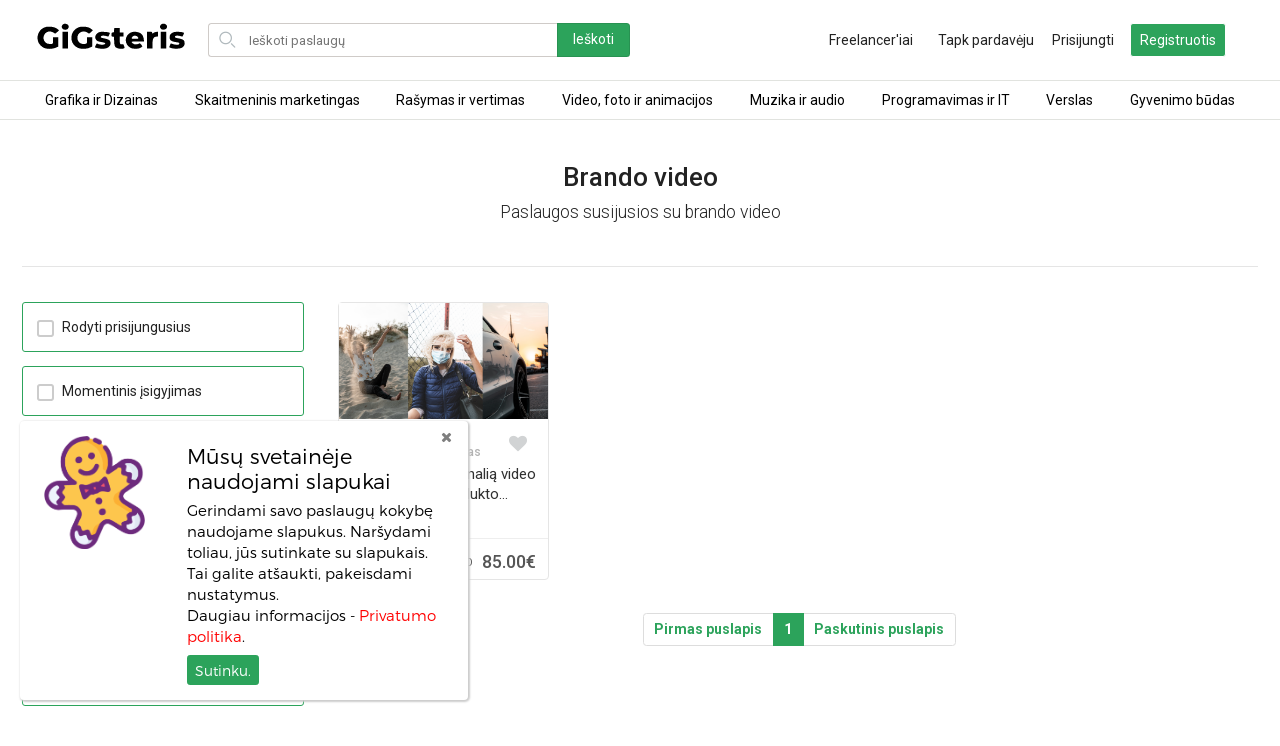

--- FILE ---
content_type: text/html; charset=UTF-8
request_url: https://www.gigsteris.lt/tags/brando-video?page=1&instant_delivery%5B%5D=0&order%5B%5D=DESC&
body_size: 30563
content:
<!DOCTYPE html>
<html lang="lt" class="ui-toolkit">
<head>
  	<title>Gigsteris.lt - Brando video  </title>
		<meta charset="utf-8">
	<meta name="viewport" content="width=device-width, initial-scale=1, shrink-to-fit=no">
	<meta name="author" content="Gigsteris">
	<link href="https://fonts.googleapis.com/css?family=Roboto:400,500,700,300,100" rel="stylesheet">
	<link href="https://www.gigsteris.lt/styles/bootstrap.css" rel="stylesheet">
	<link href="https://www.gigsteris.lt/styles/custom.css" rel="stylesheet">
	<!-- Custom css code from modified in admin panel --->
	<link href="https://www.gigsteris.lt/styles/styles.css" rel="stylesheet">
	<link href="https://www.gigsteris.lt/styles/categories_nav_styles.css" rel="stylesheet">
	<link href="https://www.gigsteris.lt/font_awesome/css/font-awesome.css" rel="stylesheet">
	<link href="https://www.gigsteris.lt/styles/sweat_alert.css" rel="stylesheet">
	<!-- Optional: include a polyfill for ES6 Promises for IE11 and Android browser -->
	<script src="https://www.gigsteris.lt/js/ie.js"></script>
	<script type="text/javascript" src="https://www.gigsteris.lt/js/sweat_alert.js"></script>
	<script type="text/javascript" src="https://www.gigsteris.lt/js/jquery.min.js"></script>
		<link rel="shortcut icon" href="https://www.gigsteris.lt/images/gigsteris-favi.png" type="image/x-icon">
			<link rel='canonical' href='https://www.gigsteris.lt/tags/brando-video?page=1&instant_delivery%5B%5D=0&order%5B%5D=DESC&'>
</head>
<body class="is-responsive">
<link href="https://www.gigsteris.lt/styles/scoped_responsive_and_nav.css" rel="stylesheet">
<link href="https://www.gigsteris.lt/styles/vesta_homepage.css" rel="stylesheet">

<div id="gnav-header" class="gnav-header global-nav clear gnav-3">
  <header id="gnav-header-inner" class="gnav-header-inner clear apply-nav-height col-group has-svg-icons body-max-width">
    <div class="col-xs-12">
      <div id="gigtodo-logo" class="apply-nav-height gigtodo-logo-svg gigtodo-logo-svg-logged-in ">
        <a style="outline:none;" href="https://www.gigsteris.lt">
                      <img class="desktop" src="https://www.gigsteris.lt/images/gigs-logotipas.svg" alt="Gigsteris.lt - freelancerių paslaugų portalas" width="150">
                                <img class="mobile" src="https://www.gigsteris.lt/images/gigsteris-favi.png" alt="Gigsteris.lt - freelancerių paslaugų portalas" height="25">
                  </a>
      </div>
      <button id="mobilemenu" class="unstyled-button mobile-catnav-trigger apply-nav-height icon-b-1 tablet-catnav-enabled ">
        <span class="screen-reader-only"></span>
        <div class="text-gray-lighter text-body-larger">
          <span class="gigtodo-icon hamburger-icon nav-icon">
            <svg xmlns="http://www.w3.org/2000/svg" viewBox="0 0 24 24">
              <path d="M20,6H4A1,1,0,1,1,4,4H20A1,1,0,0,1,20,6Z" />
              <path d="M20,13H4a1,1,0,0,1,0-2H20A1,1,0,0,1,20,13Z" />
              <path d="M20,20H4a1,1,0,0,1,0-2H20A1,1,0,0,1,20,20Z" />
            </svg>
          </span>
        </div>
      </button>
      <div class="catnav-search-bar search-browse-wrapper with-catnav">
        <div class="search-browse-inner">
          <form id="gnav-search" class="search-nav expanded-search apply-nav-height" method="post">
            <div class="gnav-search-inner clearable">
              <label for="search-query" class="screen-reader-only">Search for items</label>
              <div class="search-input-wrapper text-field-wrapper">
                <input id="search-query" class="rounded" name="search_query"
                  placeholder="Ieškoti paslaugų" value=""  autocomplete="off">
              </div>
              <div class="search-button-wrapper hide">
                <button class="btn btn-primary" style="color:#FFF;background-color: #2ca35b" name="search" type="submit" value="Search">
                  Ieškoti                </button>
              </div>
            </div>
            <ul class="search-bar-panel d-none"></ul>
          </form>
        </div>
      </div>
            <ul class="account-nav apply-nav-height">
                <li class="register-link">
            <a style="outline:none;" href="https://www.gigsteris.lt/freelancers">Freelancer'iai</a>
        </li>
        <li class="sell-on-gigtodo-link d-none d-lg-block">
          <a style="outline:none;" href="#" data-toggle="modal" data-target="#register-modal">
            <span class="sell-copy">Tapk pardavėju</span>
            <span class="sell-copy short">Tapk pardavėju</span>
          </a>
        </li>
        <li class="register-link">
          <a style="outline:none;" href="#" data-toggle="modal" data-target="#login-modal">Prisijungti</a>
        </li>
        <li class="sign-in-link mr-lg-0 mr-3">
          <a href="#" class="btn btn_join" style="color: white;background-color: #2ca35b" data-toggle="modal" data-target="#register-modal">
          Registruotis          </a>
        </li>
              </ul>
    </div>
  </header>
</div>

<div class="clearfix"></div>
<div data-ui="cat-nav" id="desktop-category-nav" class="ui-toolkit cat-nav ">
  <div class="bg-white bg-transparent-homepage-experiment bb-xs-1 hide-xs hide-sm hide-md">
    <div class="col-group body-max-width">
      <ul class="col-xs-12 body-max-width display-flex-xs justify-content-space-between" role="menubar" data-ui="top-nav-category-list" aria-activedescendant="catnav-primary-link-10855">
                <li class="top-nav-item pt-xs-1 pb-xs-1 pl-xs-2 pr-xs-2 display-flex-xs align-items-center text-center" 
          data-linkable="true" data-ui="top-nav-category-link" data-node-id="c-1">
          <a style="outline: none;" href="https://www.gigsteris.lt/categories/grafika-ir-dizainas">
          Grafika ir Dizainas          </a>
        </li>
                <li class="top-nav-item pt-xs-1 pb-xs-1 pl-xs-2 pr-xs-2 display-flex-xs align-items-center text-center" 
          data-linkable="true" data-ui="top-nav-category-link" data-node-id="c-2">
          <a style="outline: none;" href="https://www.gigsteris.lt/categories/skaitmeninis-marketingas">
          Skaitmeninis marketingas          </a>
        </li>
                <li class="top-nav-item pt-xs-1 pb-xs-1 pl-xs-2 pr-xs-2 display-flex-xs align-items-center text-center" 
          data-linkable="true" data-ui="top-nav-category-link" data-node-id="c-3">
          <a style="outline: none;" href="https://www.gigsteris.lt/categories/rasymas-ir-vertimas">
          Rašymas ir vertimas          </a>
        </li>
                <li class="top-nav-item pt-xs-1 pb-xs-1 pl-xs-2 pr-xs-2 display-flex-xs align-items-center text-center" 
          data-linkable="true" data-ui="top-nav-category-link" data-node-id="c-4">
          <a style="outline: none;" href="https://www.gigsteris.lt/categories/video-foto-ir-animacijos">
          Video, foto ir animacijos          </a>
        </li>
                <li class="top-nav-item pt-xs-1 pb-xs-1 pl-xs-2 pr-xs-2 display-flex-xs align-items-center text-center" 
          data-linkable="true" data-ui="top-nav-category-link" data-node-id="c-6">
          <a style="outline: none;" href="https://www.gigsteris.lt/categories/muzika-ir-audio">
          Muzika ir audio          </a>
        </li>
                <li class="top-nav-item pt-xs-1 pb-xs-1 pl-xs-2 pr-xs-2 display-flex-xs align-items-center text-center" 
          data-linkable="true" data-ui="top-nav-category-link" data-node-id="c-7">
          <a style="outline: none;" href="https://www.gigsteris.lt/categories/programavimas-ir-it">
          Programavimas ir IT          </a>
        </li>
                <li class="top-nav-item pt-xs-1 pb-xs-1 pl-xs-2 pr-xs-2 display-flex-xs align-items-center text-center" 
          data-linkable="true" data-ui="top-nav-category-link" data-node-id="c-8">
          <a style="outline: none;" href="https://www.gigsteris.lt/categories/verslas">
          Verslas          </a>
        </li>
                <li class="top-nav-item pt-xs-1 pb-xs-1 pl-xs-2 pr-xs-2 display-flex-xs align-items-center text-center" 
          data-linkable="true" data-ui="top-nav-category-link" data-node-id="c-9">
          <a style="outline: none;" href="https://www.gigsteris.lt/categories/gyvenimo-budas">
          Gyvenimo būdas          </a>
        </li>
        
        
      </ul>
    </div>
  </div>

  <div class="position-absolute col-xs-12 col-centered z-index-4">
    <div>
            <div class="body-sub-width vertical-align-top sub-nav-container bg-white overflow-hidden bl-xs-1 bb-xs-1 br-xs-1 catnav-mott-control display-none" data-ui="sub-nav" aria-hidden="true" data-node-id="c-1">
        <div class="width-full display-flex-xs">
          <ul class="list-unstyled display-inline-block col-xs-3 p-xs-3 pl-xs-5" role="presentation">
                        <li>
              <a style="outline: none;" class="display-block text-gray text-body-larger pt-xs-1" href="https://www.gigsteris.lt/categories/grafika-ir-dizainas/vizitiniu-korteliu-dizainas">
              Vizitinių kortelių dizainas              </a>
            </li>
                        <li>
              <a style="outline: none;" class="display-block text-gray text-body-larger pt-xs-1" href="https://www.gigsteris.lt/categories/grafika-ir-dizainas/tatuiruociu-dizainas">
              Tatuiruočių dizainas              </a>
            </li>
                        <li>
              <a style="outline: none;" class="display-block text-gray text-body-larger pt-xs-1" href="https://www.gigsteris.lt/categories/grafika-ir-dizainas/socialines-medijos-dizainas">
              Socialinės medijos dizainas              </a>
            </li>
                        <li>
              <a style="outline: none;" class="display-block text-gray text-body-larger pt-xs-1" href="https://www.gigsteris.lt/categories/grafika-ir-dizainas/skrajuciu-dizainas">
              Skrajučių dizainas              </a>
            </li>
                        <li>
              <a style="outline: none;" class="display-block text-gray text-body-larger pt-xs-1" href="https://www.gigsteris.lt/categories/grafika-ir-dizainas/rubu-dizainas">
              Rūbų dizainas              </a>
            </li>
                        <li>
              <a style="outline: none;" class="display-block text-gray text-body-larger pt-xs-1" href="https://www.gigsteris.lt/categories/grafika-ir-dizainas/reklamos-stendu-dizainas">
              Reklamos stendų dizainas              </a>
            </li>
                        <li>
              <a style="outline: none;" class="display-block text-gray text-body-larger pt-xs-1" href="https://www.gigsteris.lt/categories/grafika-ir-dizainas/rastu-dizainas">
              Raštų dizainas              </a>
            </li>
                        <li>
              <a style="outline: none;" class="display-block text-gray text-body-larger pt-xs-1" href="https://www.gigsteris.lt/categories/grafika-ir-dizainas/prekes-zenklo-dizainas">
              Prekės ženklo dizainas              </a>
            </li>
                        <li>
              <a style="outline: none;" class="display-block text-gray text-body-larger pt-xs-1" href="https://www.gigsteris.lt/categories/grafika-ir-dizainas/plakatu-dizainas">
              Plakatų dizainas              </a>
            </li>
                        <li>
              <a style="outline: none;" class="display-block text-gray text-body-larger pt-xs-1" href="https://www.gigsteris.lt/categories/grafika-ir-dizainas/photoshop-darbai">
              Photoshop darbai              </a>
            </li>
                      </ul>
          <ul class="list-unstyled display-inline-block col-xs-3 p-xs-3 pl-xs-5" role="presentation">
                        <li>
              <a style="outline: none;" class="display-block text-gray text-body-larger pt-xs-1" href="https://www.gigsteris.lt/categories/grafika-ir-dizainas/pakvietimu-dizainas">
                Pakvietimų dizainas              </a>
            </li>
                        <li>
              <a style="outline: none;" class="display-block text-gray text-body-larger pt-xs-1" href="https://www.gigsteris.lt/categories/grafika-ir-dizainas/pakuociu-dizainas">
                Pakuočių dizainas              </a>
            </li>
                        <li>
              <a style="outline: none;" class="display-block text-gray text-body-larger pt-xs-1" href="https://www.gigsteris.lt/categories/grafika-ir-dizainas/logotipu-dizainas">
                Logotipų dizainas              </a>
            </li>
                        <li>
              <a style="outline: none;" class="display-block text-gray text-body-larger pt-xs-1" href="https://www.gigsteris.lt/categories/grafika-ir-dizainas/lankstinuku-dizainas">
                Lankstinukų dizainas              </a>
            </li>
                        <li>
              <a style="outline: none;" class="display-block text-gray text-body-larger pt-xs-1" href="https://www.gigsteris.lt/categories/grafika-ir-dizainas/krastovaizdzio-dizainas">
                Kraštovaizdžio dizainas              </a>
            </li>
                        <li>
              <a style="outline: none;" class="display-block text-gray text-body-larger pt-xs-1" href="https://www.gigsteris.lt/categories/grafika-ir-dizainas/knygu-zurnalu-dizainas">
                Knygų-žurnalų dizainas              </a>
            </li>
                        <li>
              <a style="outline: none;" class="display-block text-gray text-body-larger pt-xs-1" href="https://www.gigsteris.lt/categories/grafika-ir-dizainas/iliustravimas-piesimas">
                Iliustravimas/Piešimas              </a>
            </li>
                        <li>
              <a style="outline: none;" class="display-block text-gray text-body-larger pt-xs-1" href="https://www.gigsteris.lt/categories/grafika-ir-dizainas/el-svetainiu-dizainas">
                El.svetainių dizainas              </a>
            </li>
                        <li>
              <a style="outline: none;" class="display-block text-gray text-body-larger pt-xs-1" href="https://www.gigsteris.lt/categories/grafika-ir-dizainas/baneriu-dizainas">
                Banerių dizainas              </a>
            </li>
                        <li>
              <a style="outline: none;" class="display-block text-gray text-body-larger pt-xs-1" href="https://www.gigsteris.lt/categories/grafika-ir-dizainas/atviruciu-dizainas">
                Atviručių dizainas              </a>
            </li>
                      </ul>
          <ul class="list-unstyled display-inline-block col-xs-3 p-xs-3 pl-xs-5" role="presentation">
                        <li>
              <a style="outline: none;" class="display-block text-gray text-body-larger pt-xs-1" href="https://www.gigsteris.lt/categories/grafika-ir-dizainas/asmeniniai-stilistai">
                Asmeniniai stilistai              </a>
            </li>
                        <li>
              <a style="outline: none;" class="display-block text-gray text-body-larger pt-xs-1" href="https://www.gigsteris.lt/categories/grafika-ir-dizainas/architektura-ir-interjero-dizainas">
                Architektūra ir interjero dizainas              </a>
            </li>
                      </ul>
          <ul class="list-unstyled display-inline-block col-xs-3 p-xs-3 pl-xs-5" role="presentation">
                      </ul>
        </div>
      </div>
                  <div class="body-sub-width vertical-align-top sub-nav-container bg-white overflow-hidden bl-xs-1 bb-xs-1 br-xs-1 catnav-mott-control display-none" data-ui="sub-nav" aria-hidden="true" data-node-id="c-2">
        <div class="width-full display-flex-xs">
          <ul class="list-unstyled display-inline-block col-xs-3 p-xs-3 pl-xs-5" role="presentation">
                        <li>
              <a style="outline: none;" class="display-block text-gray text-body-larger pt-xs-1" href="https://www.gigsteris.lt/categories/skaitmeninis-marketingas/video-marketingas">
              Video marketingas              </a>
            </li>
                        <li>
              <a style="outline: none;" class="display-block text-gray text-body-larger pt-xs-1" href="https://www.gigsteris.lt/categories/skaitmeninis-marketingas/socialiniu-tinklu-marketingas">
              Socialinių tinklų marketingas              </a>
            </li>
                        <li>
              <a style="outline: none;" class="display-block text-gray text-body-larger pt-xs-1" href="https://www.gigsteris.lt/categories/skaitmeninis-marketingas/skaitmeninio-marketingo-strategija">
              Skaitmeninio marketingo strategija              </a>
            </li>
                        <li>
              <a style="outline: none;" class="display-block text-gray text-body-larger pt-xs-1" href="https://www.gigsteris.lt/categories/skaitmeninis-marketingas/skaitmenine-analitika">
              Skaitmeninė analitika              </a>
            </li>
                        <li>
              <a style="outline: none;" class="display-block text-gray text-body-larger pt-xs-1" href="https://www.gigsteris.lt/categories/skaitmeninis-marketingas/seo">
              SEO              </a>
            </li>
                        <li>
              <a style="outline: none;" class="display-block text-gray text-body-larger pt-xs-1" href="https://www.gigsteris.lt/categories/skaitmeninis-marketingas/paieskos-sistemu-marketingas">
              Paieškos sistemų marketingas              </a>
            </li>
                        <li>
              <a style="outline: none;" class="display-block text-gray text-body-larger pt-xs-1" href="https://www.gigsteris.lt/categories/skaitmeninis-marketingas/naujienlaikiu-marketingas">
              Naujienlaiškių marketingas              </a>
            </li>
                        <li>
              <a style="outline: none;" class="display-block text-gray text-body-larger pt-xs-1" href="https://www.gigsteris.lt/categories/skaitmeninis-marketingas/mobilioji-rinkodara-ir-reklama">
              Mobilioji rinkodara ir reklama              </a>
            </li>
                        <li>
              <a style="outline: none;" class="display-block text-gray text-body-larger pt-xs-1" href="https://www.gigsteris.lt/categories/skaitmeninis-marketingas/influenceriai">
              Influenceriai              </a>
            </li>
                        <li>
              <a style="outline: none;" class="display-block text-gray text-body-larger pt-xs-1" href="https://www.gigsteris.lt/categories/skaitmeninis-marketingas/apklausos-internete">
              Apklausos internete              </a>
            </li>
                      </ul>
          <ul class="list-unstyled display-inline-block col-xs-3 p-xs-3 pl-xs-5" role="presentation">
                        <li>
              <a style="outline: none;" class="display-block text-gray text-body-larger pt-xs-1" href="https://www.gigsteris.lt/categories/skaitmeninis-marketingas/atgalines-nuorodos">
                Atgalinės nuorodos              </a>
            </li>
                      </ul>
          <ul class="list-unstyled display-inline-block col-xs-3 p-xs-3 pl-xs-5" role="presentation">
                      </ul>
          <ul class="list-unstyled display-inline-block col-xs-3 p-xs-3 pl-xs-5" role="presentation">
                      </ul>
        </div>
      </div>
                  <div class="body-sub-width vertical-align-top sub-nav-container bg-white overflow-hidden bl-xs-1 bb-xs-1 br-xs-1 catnav-mott-control display-none" data-ui="sub-nav" aria-hidden="true" data-node-id="c-3">
        <div class="width-full display-flex-xs">
          <ul class="list-unstyled display-inline-block col-xs-3 p-xs-3 pl-xs-5" role="presentation">
                        <li>
              <a style="outline: none;" class="display-block text-gray text-body-larger pt-xs-1" href="https://www.gigsteris.lt/categories/rasymas-ir-vertimas/vertimas">
              Vertimas              </a>
            </li>
                        <li>
              <a style="outline: none;" class="display-block text-gray text-body-larger pt-xs-1" href="https://www.gigsteris.lt/categories/rasymas-ir-vertimas/teisinis-rasymas">
              Teisinis rašymas              </a>
            </li>
                        <li>
              <a style="outline: none;" class="display-block text-gray text-body-larger pt-xs-1" href="https://www.gigsteris.lt/categories/rasymas-ir-vertimas/techninis-rasymas">
              Techninis rašymas              </a>
            </li>
                        <li>
              <a style="outline: none;" class="display-block text-gray text-body-larger pt-xs-1" href="https://www.gigsteris.lt/categories/rasymas-ir-vertimas/subtitru-kurimas">
              Subtitrų kūrimas              </a>
            </li>
                        <li>
              <a style="outline: none;" class="display-block text-gray text-body-larger pt-xs-1" href="https://www.gigsteris.lt/categories/rasymas-ir-vertimas/straipsniai-ir-tinklarascio-irasai">
              Straipsniai ir tinklaraščio įrašai              </a>
            </li>
                        <li>
              <a style="outline: none;" class="display-block text-gray text-body-larger pt-xs-1" href="https://www.gigsteris.lt/categories/rasymas-ir-vertimas/reklaminiu-tekstu-rasymas">
              Reklaminių tekstų rašymas              </a>
            </li>
                        <li>
              <a style="outline: none;" class="display-block text-gray text-body-larger pt-xs-1" href="https://www.gigsteris.lt/categories/rasymas-ir-vertimas/prekiu-aprasymai">
              Prekių aprašymai              </a>
            </li>
                        <li>
              <a style="outline: none;" class="display-block text-gray text-body-larger pt-xs-1" href="https://www.gigsteris.lt/categories/rasymas-ir-vertimas/pranesimai-spaudai">
              Pranešimai spaudai              </a>
            </li>
                        <li>
              <a style="outline: none;" class="display-block text-gray text-body-larger pt-xs-1" href="https://www.gigsteris.lt/categories/rasymas-ir-vertimas/korektura-ir-redagavimas">
              Korektūra ir redagavimas              </a>
            </li>
                        <li>
              <a style="outline: none;" class="display-block text-gray text-body-larger pt-xs-1" href="https://www.gigsteris.lt/categories/rasymas-ir-vertimas/kalbu-rasymas">
              Kalbų rašymas              </a>
            </li>
                      </ul>
          <ul class="list-unstyled display-inline-block col-xs-3 p-xs-3 pl-xs-5" role="presentation">
                      </ul>
          <ul class="list-unstyled display-inline-block col-xs-3 p-xs-3 pl-xs-5" role="presentation">
                      </ul>
          <ul class="list-unstyled display-inline-block col-xs-3 p-xs-3 pl-xs-5" role="presentation">
                      </ul>
        </div>
      </div>
                  <div class="body-sub-width vertical-align-top sub-nav-container bg-white overflow-hidden bl-xs-1 bb-xs-1 br-xs-1 catnav-mott-control display-none" data-ui="sub-nav" aria-hidden="true" data-node-id="c-4">
        <div class="width-full display-flex-xs">
          <ul class="list-unstyled display-inline-block col-xs-3 p-xs-3 pl-xs-5" role="presentation">
                        <li>
              <a style="outline: none;" class="display-block text-gray text-body-larger pt-xs-1" href="https://www.gigsteris.lt/categories/video-foto-ir-animacijos/video-redagavimas">
              Video redagavimas              </a>
            </li>
                        <li>
              <a style="outline: none;" class="display-block text-gray text-body-larger pt-xs-1" href="https://www.gigsteris.lt/categories/video-foto-ir-animacijos/video-kurimas-su-dronu">
              Video kūrimas su dronu              </a>
            </li>
                        <li>
              <a style="outline: none;" class="display-block text-gray text-body-larger pt-xs-1" href="https://www.gigsteris.lt/categories/video-foto-ir-animacijos/trumpi-reklaminiai-vaizdo-irasai">
              Trumpi reklaminiai vaizdo įrašai              </a>
            </li>
                        <li>
              <a style="outline: none;" class="display-block text-gray text-body-larger pt-xs-1" href="https://www.gigsteris.lt/categories/video-foto-ir-animacijos/nekilnojamo-turto-vaizdo-irasai">
              Nekilnojamo turto vaizdo įrašai              </a>
            </li>
                        <li>
              <a style="outline: none;" class="display-block text-gray text-body-larger pt-xs-1" href="https://www.gigsteris.lt/categories/video-foto-ir-animacijos/intro-kurimas">
              Intro kūrimas              </a>
            </li>
                        <li>
              <a style="outline: none;" class="display-block text-gray text-body-larger pt-xs-1" href="https://www.gigsteris.lt/categories/video-foto-ir-animacijos/apzvalginiai-vaizdo-irasai">
              Apžvalginiai vaizdo įrašai              </a>
            </li>
                        <li>
              <a style="outline: none;" class="display-block text-gray text-body-larger pt-xs-1" href="https://www.gigsteris.lt/categories/video-foto-ir-animacijos/animuoti-logotipai">
              Animuoti logotipai              </a>
            </li>
                        <li>
              <a style="outline: none;" class="display-block text-gray text-body-larger pt-xs-1" href="https://www.gigsteris.lt/categories/video-foto-ir-animacijos/animuoti-gifs">
              Animuoti GIF’s              </a>
            </li>
                        <li>
              <a style="outline: none;" class="display-block text-gray text-body-larger pt-xs-1" href="https://www.gigsteris.lt/categories/video-foto-ir-animacijos/3d-vaizdo-irasu-kurimas">
              3D vaizdo įrašų kūrimas              </a>
            </li>
                        <li>
              <a style="outline: none;" class="display-block text-gray text-body-larger pt-xs-1" href="https://www.gigsteris.lt/categories/video-foto-ir-animacijos/vestuviu-fotografavimas">
              Vestuvių fotografavimas              </a>
            </li>
                      </ul>
          <ul class="list-unstyled display-inline-block col-xs-3 p-xs-3 pl-xs-5" role="presentation">
                        <li>
              <a style="outline: none;" class="display-block text-gray text-body-larger pt-xs-1" href="https://www.gigsteris.lt/categories/video-foto-ir-animacijos/prekiu-fotografavimas">
                Prekių fotografavimas              </a>
            </li>
                        <li>
              <a style="outline: none;" class="display-block text-gray text-body-larger pt-xs-1" href="https://www.gigsteris.lt/categories/video-foto-ir-animacijos/portretai-ir-karikaturos">
                Portretai ir karikatūros              </a>
            </li>
                        <li>
              <a style="outline: none;" class="display-block text-gray text-body-larger pt-xs-1" href="https://www.gigsteris.lt/categories/video-foto-ir-animacijos/objektu-fotografavimas">
                Objektų fotografavimas              </a>
            </li>
                        <li>
              <a style="outline: none;" class="display-block text-gray text-body-larger pt-xs-1" href="https://www.gigsteris.lt/categories/video-foto-ir-animacijos/nuotrauku-redagavimas">
                Nuotraukų redagavimas              </a>
            </li>
                        <li>
              <a style="outline: none;" class="display-block text-gray text-body-larger pt-xs-1" href="https://www.gigsteris.lt/categories/video-foto-ir-animacijos/fotosesija">
                Fotosesija              </a>
            </li>
                        <li>
              <a style="outline: none;" class="display-block text-gray text-body-larger pt-xs-1" href="https://www.gigsteris.lt/categories/video-foto-ir-animacijos/reels-krimas">
                Reels kūrimas              </a>
            </li>
                      </ul>
          <ul class="list-unstyled display-inline-block col-xs-3 p-xs-3 pl-xs-5" role="presentation">
                      </ul>
          <ul class="list-unstyled display-inline-block col-xs-3 p-xs-3 pl-xs-5" role="presentation">
                      </ul>
        </div>
      </div>
                  <div class="body-sub-width vertical-align-top sub-nav-container bg-white overflow-hidden bl-xs-1 bb-xs-1 br-xs-1 catnav-mott-control display-none" data-ui="sub-nav" aria-hidden="true" data-node-id="c-6">
        <div class="width-full display-flex-xs">
          <ul class="list-unstyled display-inline-block col-xs-3 p-xs-3 pl-xs-5" role="presentation">
                        <li>
              <a style="outline: none;" class="display-block text-gray text-body-larger pt-xs-1" href="https://www.gigsteris.lt/categories/muzika-ir-audio/dainininkai">
              Dainininkai              </a>
            </li>
                        <li>
              <a style="outline: none;" class="display-block text-gray text-body-larger pt-xs-1" href="https://www.gigsteris.lt/categories/muzika-ir-audio/dainu-kurimas">
              Dainų kūrimas              </a>
            </li>
                        <li>
              <a style="outline: none;" class="display-block text-gray text-body-larger pt-xs-1" href="https://www.gigsteris.lt/categories/muzika-ir-audio/dj-paslaugos">
              Dj paslaugos              </a>
            </li>
                        <li>
              <a style="outline: none;" class="display-block text-gray text-body-larger pt-xs-1" href="https://www.gigsteris.lt/categories/muzika-ir-audio/garsinimas">
              Įgarsinimas              </a>
            </li>
                        <li>
              <a style="outline: none;" class="display-block text-gray text-body-larger pt-xs-1" href="https://www.gigsteris.lt/categories/muzika-ir-audio/muzikos-pamokos-internetu">
              Muzikos pamokos internetu              </a>
            </li>
                        <li>
              <a style="outline: none;" class="display-block text-gray text-body-larger pt-xs-1" href="https://www.gigsteris.lt/categories/muzika-ir-audio/melodijos-kurimas">
              Melodijos kūrimas              </a>
            </li>
                        <li>
              <a style="outline: none;" class="display-block text-gray text-body-larger pt-xs-1" href="https://www.gigsteris.lt/categories/muzika-ir-audio/prodiuseriai-ir-kompozitoriai">
              Prodiuseriai ir kompozitoriai              </a>
            </li>
                      </ul>
          <ul class="list-unstyled display-inline-block col-xs-3 p-xs-3 pl-xs-5" role="presentation">
                      </ul>
          <ul class="list-unstyled display-inline-block col-xs-3 p-xs-3 pl-xs-5" role="presentation">
                      </ul>
          <ul class="list-unstyled display-inline-block col-xs-3 p-xs-3 pl-xs-5" role="presentation">
                      </ul>
        </div>
      </div>
                  <div class="body-sub-width vertical-align-top sub-nav-container bg-white overflow-hidden bl-xs-1 bb-xs-1 br-xs-1 catnav-mott-control display-none" data-ui="sub-nav" aria-hidden="true" data-node-id="c-7">
        <div class="width-full display-flex-xs">
          <ul class="list-unstyled display-inline-block col-xs-3 p-xs-3 pl-xs-5" role="presentation">
                        <li>
              <a style="outline: none;" class="display-block text-gray text-body-larger pt-xs-1" href="https://www.gigsteris.lt/categories/programavimas-ir-it/wordpress">
              WordPress              </a>
            </li>
                        <li>
              <a style="outline: none;" class="display-block text-gray text-body-larger pt-xs-1" href="https://www.gigsteris.lt/categories/programavimas-ir-it/testavimo-darbai">
              Testavimo darbai              </a>
            </li>
                        <li>
              <a style="outline: none;" class="display-block text-gray text-body-larger pt-xs-1" href="https://www.gigsteris.lt/categories/programavimas-ir-it/svetainiu-kurimas">
              Svetainių kūrimas              </a>
            </li>
                        <li>
              <a style="outline: none;" class="display-block text-gray text-body-larger pt-xs-1" href="https://www.gigsteris.lt/categories/programavimas-ir-it/sutrikimu-salinimas">
              Sutrikimų šalinimas              </a>
            </li>
                        <li>
              <a style="outline: none;" class="display-block text-gray text-body-larger pt-xs-1" href="https://www.gigsteris.lt/categories/programavimas-ir-it/programli-kurimas">
              Programėlių kūrimas              </a>
            </li>
                        <li>
              <a style="outline: none;" class="display-block text-gray text-body-larger pt-xs-1" href="https://www.gigsteris.lt/categories/programavimas-ir-it/prestashop">
              Prestashop              </a>
            </li>
                        <li>
              <a style="outline: none;" class="display-block text-gray text-body-larger pt-xs-1" href="https://www.gigsteris.lt/categories/programavimas-ir-it/opencart">
              Opencart              </a>
            </li>
                        <li>
              <a style="outline: none;" class="display-block text-gray text-body-larger pt-xs-1" href="https://www.gigsteris.lt/categories/programavimas-ir-it/mobilios-aplikacijos">
              Mobilios aplikacijos              </a>
            </li>
                        <li>
              <a style="outline: none;" class="display-block text-gray text-body-larger pt-xs-1" href="https://www.gigsteris.lt/categories/programavimas-ir-it/magento">
              Magento              </a>
            </li>
                        <li>
              <a style="outline: none;" class="display-block text-gray text-body-larger pt-xs-1" href="https://www.gigsteris.lt/categories/programavimas-ir-it/kibernetinis-saugumas-ir-duomenu-apsauga">
              Kibernetinis saugumas ir duomenų apsauga              </a>
            </li>
                      </ul>
          <ul class="list-unstyled display-inline-block col-xs-3 p-xs-3 pl-xs-5" role="presentation">
                        <li>
              <a style="outline: none;" class="display-block text-gray text-body-larger pt-xs-1" href="https://www.gigsteris.lt/categories/programavimas-ir-it/joomla">
                Joomla              </a>
            </li>
                        <li>
              <a style="outline: none;" class="display-block text-gray text-body-larger pt-xs-1" href="https://www.gigsteris.lt/categories/programavimas-ir-it/java-scriptas">
                Java script'as              </a>
            </li>
                        <li>
              <a style="outline: none;" class="display-block text-gray text-body-larger pt-xs-1" href="https://www.gigsteris.lt/categories/programavimas-ir-it/failu-konvertavimas">
                Failų konvertavimas              </a>
            </li>
                        <li>
              <a style="outline: none;" class="display-block text-gray text-body-larger pt-xs-1" href="https://www.gigsteris.lt/categories/programavimas-ir-it/el-svetainiu-turinio-kurimas">
                Elektroninių svetainių turinio kūrimas              </a>
            </li>
                        <li>
              <a style="outline: none;" class="display-block text-gray text-body-larger pt-xs-1" href="https://www.gigsteris.lt/categories/programavimas-ir-it/duomenu-gavimas">
                Duomenų gavimas              </a>
            </li>
                        <li>
              <a style="outline: none;" class="display-block text-gray text-body-larger pt-xs-1" href="https://www.gigsteris.lt/categories/programavimas-ir-it/duomenu-bazes">
                Duomenų bazės              </a>
            </li>
                        <li>
              <a style="outline: none;" class="display-block text-gray text-body-larger pt-xs-1" href="https://www.gigsteris.lt/categories/programavimas-ir-it/chatbotai">
                Chatbotai              </a>
            </li>
                        <li>
              <a style="outline: none;" class="display-block text-gray text-body-larger pt-xs-1" href="https://www.gigsteris.lt/categories/programavimas-ir-it/laravel">
                Laravel              </a>
            </li>
                        <li>
              <a style="outline: none;" class="display-block text-gray text-body-larger pt-xs-1" href="https://www.gigsteris.lt/categories/programavimas-ir-it/reactjs">
                React.js              </a>
            </li>
                      </ul>
          <ul class="list-unstyled display-inline-block col-xs-3 p-xs-3 pl-xs-5" role="presentation">
                      </ul>
          <ul class="list-unstyled display-inline-block col-xs-3 p-xs-3 pl-xs-5" role="presentation">
                      </ul>
        </div>
      </div>
                  <div class="body-sub-width vertical-align-top sub-nav-container bg-white overflow-hidden bl-xs-1 bb-xs-1 br-xs-1 catnav-mott-control display-none" data-ui="sub-nav" aria-hidden="true" data-node-id="c-8">
        <div class="width-full display-flex-xs">
          <ul class="list-unstyled display-inline-block col-xs-3 p-xs-3 pl-xs-5" role="presentation">
                        <li>
              <a style="outline: none;" class="display-block text-gray text-body-larger pt-xs-1" href="https://www.gigsteris.lt/categories/verslas/virtualus-asistentas">
              Virtualus asistentas              </a>
            </li>
                        <li>
              <a style="outline: none;" class="display-block text-gray text-body-larger pt-xs-1" href="https://www.gigsteris.lt/categories/verslas/verslo-planai">
              Verslo planai              </a>
            </li>
                        <li>
              <a style="outline: none;" class="display-block text-gray text-body-larger pt-xs-1" href="https://www.gigsteris.lt/categories/verslas/verslo-konsultacijos">
              Verslo konsultacijos              </a>
            </li>
                        <li>
              <a style="outline: none;" class="display-block text-gray text-body-larger pt-xs-1" href="https://www.gigsteris.lt/categories/verslas/tyrimai-ir-santraukos">
              Tyrimai ir santraukos              </a>
            </li>
                        <li>
              <a style="outline: none;" class="display-block text-gray text-body-larger pt-xs-1" href="https://www.gigsteris.lt/categories/verslas/teisines-konsultacijos">
              Teisinės konsultacijos              </a>
            </li>
                        <li>
              <a style="outline: none;" class="display-block text-gray text-body-larger pt-xs-1" href="https://www.gigsteris.lt/categories/verslas/skrajuciu-platinimas">
              Skrajučių platinimas              </a>
            </li>
                        <li>
              <a style="outline: none;" class="display-block text-gray text-body-larger pt-xs-1" href="https://www.gigsteris.lt/categories/verslas/rinkos-tyrimai">
              Rinkos tyrimai              </a>
            </li>
                        <li>
              <a style="outline: none;" class="display-block text-gray text-body-larger pt-xs-1" href="https://www.gigsteris.lt/categories/verslas/projektu-valdymas">
              Projektų valdymas              </a>
            </li>
                        <li>
              <a style="outline: none;" class="display-block text-gray text-body-larger pt-xs-1" href="https://www.gigsteris.lt/categories/verslas/pristatymu-ruosimas">
              Pristatymų ruošimas              </a>
            </li>
                        <li>
              <a style="outline: none;" class="display-block text-gray text-body-larger pt-xs-1" href="https://www.gigsteris.lt/categories/verslas/personalo-valdymo-konsultacijos">
              Personalo valdymo konsultacijos              </a>
            </li>
                      </ul>
          <ul class="list-unstyled display-inline-block col-xs-3 p-xs-3 pl-xs-5" role="presentation">
                        <li>
              <a style="outline: none;" class="display-block text-gray text-body-larger pt-xs-1" href="https://www.gigsteris.lt/categories/verslas/marketingo-strategija">
                Marketingo strategija              </a>
            </li>
                        <li>
              <a style="outline: none;" class="display-block text-gray text-body-larger pt-xs-1" href="https://www.gigsteris.lt/categories/verslas/finansines-konsultacijos">
                Finansinės konsultacijos              </a>
            </li>
                        <li>
              <a style="outline: none;" class="display-block text-gray text-body-larger pt-xs-1" href="https://www.gigsteris.lt/categories/verslas/elektronines-prekybos-pletra">
                Elektroninės prekybos plėtra              </a>
            </li>
                        <li>
              <a style="outline: none;" class="display-block text-gray text-body-larger pt-xs-1" href="https://www.gigsteris.lt/categories/verslas/el-prekybos-valdymas">
                Elektroninės prekybos valdymas              </a>
            </li>
                        <li>
              <a style="outline: none;" class="display-block text-gray text-body-larger pt-xs-1" href="https://www.gigsteris.lt/categories/verslas/duomenu-analize-ir-ataskaitos">
                Duomenų analizė ir ataskaitos              </a>
            </li>
                        <li>
              <a style="outline: none;" class="display-block text-gray text-body-larger pt-xs-1" href="https://www.gigsteris.lt/categories/verslas/apklausos">
                Apklausos              </a>
            </li>
                        <li>
              <a style="outline: none;" class="display-block text-gray text-body-larger pt-xs-1" href="https://www.gigsteris.lt/categories/verslas/analitika">
                Analitika              </a>
            </li>
                        <li>
              <a style="outline: none;" class="display-block text-gray text-body-larger pt-xs-1" href="https://www.gigsteris.lt/categories/verslas/buhalterija">
                Buhalterija              </a>
            </li>
                        <li>
              <a style="outline: none;" class="display-block text-gray text-body-larger pt-xs-1" href="https://www.gigsteris.lt/categories/verslas/imoniu-steigimas">
                Įmonių steigimas              </a>
            </li>
                      </ul>
          <ul class="list-unstyled display-inline-block col-xs-3 p-xs-3 pl-xs-5" role="presentation">
                      </ul>
          <ul class="list-unstyled display-inline-block col-xs-3 p-xs-3 pl-xs-5" role="presentation">
                      </ul>
        </div>
      </div>
                  <div class="body-sub-width vertical-align-top sub-nav-container bg-white overflow-hidden bl-xs-1 bb-xs-1 br-xs-1 catnav-mott-control display-none" data-ui="sub-nav" aria-hidden="true" data-node-id="c-9">
        <div class="width-full display-flex-xs">
          <ul class="list-unstyled display-inline-block col-xs-3 p-xs-3 pl-xs-5" role="presentation">
                        <li>
              <a style="outline: none;" class="display-block text-gray text-body-larger pt-xs-1" href="https://www.gigsteris.lt/categories/gyvenimo-budas/sveikata-mityba-ir-kuno-rengyba">
              Sveikata, mityba ir kūno rengyba              </a>
            </li>
                        <li>
              <a style="outline: none;" class="display-block text-gray text-body-larger pt-xs-1" href="https://www.gigsteris.lt/categories/gyvenimo-budas/sporto-pamokos">
              Sporto pamokos              </a>
            </li>
                        <li>
              <a style="outline: none;" class="display-block text-gray text-body-larger pt-xs-1" href="https://www.gigsteris.lt/categories/gyvenimo-budas/seima-ir-genealogija">
              Šeima ir genealogija              </a>
            </li>
                        <li>
              <a style="outline: none;" class="display-block text-gray text-body-larger pt-xs-1" href="https://www.gigsteris.lt/categories/gyvenimo-budas/maisto-gaminimo-pamokos">
              Maisto gaminimo pamokos              </a>
            </li>
                        <li>
              <a style="outline: none;" class="display-block text-gray text-body-larger pt-xs-1" href="https://www.gigsteris.lt/categories/gyvenimo-budas/keliones">
              Kelionės              </a>
            </li>
                        <li>
              <a style="outline: none;" class="display-block text-gray text-body-larger pt-xs-1" href="https://www.gigsteris.lt/categories/gyvenimo-budas/koucingas">
              Koučingas              </a>
            </li>
                        <li>
              <a style="outline: none;" class="display-block text-gray text-body-larger pt-xs-1" href="https://www.gigsteris.lt/categories/gyvenimo-budas/astrologija">
              Astrologija              </a>
            </li>
                        <li>
              <a style="outline: none;" class="display-block text-gray text-body-larger pt-xs-1" href="https://www.gigsteris.lt/categories/gyvenimo-budas/amatu-pamokos">
              Amatų pamokos              </a>
            </li>
                        <li>
              <a style="outline: none;" class="display-block text-gray text-body-larger pt-xs-1" href="https://www.gigsteris.lt/categories/gyvenimo-budas/objektu-projektavimas">
              Objektų projektavimas              </a>
            </li>
                        <li>
              <a style="outline: none;" class="display-block text-gray text-body-larger pt-xs-1" href="https://www.gigsteris.lt/categories/gyvenimo-budas/statybos">
              Statybos              </a>
            </li>
                      </ul>
          <ul class="list-unstyled display-inline-block col-xs-3 p-xs-3 pl-xs-5" role="presentation">
                        <li>
              <a style="outline: none;" class="display-block text-gray text-body-larger pt-xs-1" href="https://www.gigsteris.lt/categories/gyvenimo-budas/rankdarbiai">
                Rankdarbiai              </a>
            </li>
                      </ul>
          <ul class="list-unstyled display-inline-block col-xs-3 p-xs-3 pl-xs-5" role="presentation">
                      </ul>
          <ul class="list-unstyled display-inline-block col-xs-3 p-xs-3 pl-xs-5" role="presentation">
                      </ul>
        </div>
      </div>
            
      <div class="body-sub-width vertical-align-top sub-nav-container bg-white overflow-hidden bl-xs-1 bb-xs-1 br-xs-1 catnav-mott-control display-none" data-ui="sub-nav" aria-hidden="true" data-node-id="c-more">

        <div class="width-full display-flex-xs">

          <ul class="list-unstyled display-inline-block col-xs-3 p-xs-3 pl-xs-5" role="presentation">

            
          </ul>

          <ul class="list-unstyled display-inline-block col-xs-3 p-xs-3 pl-xs-5" role="presentation">

            
          </ul>


          <ul class="list-unstyled display-inline-block col-xs-3 p-xs-3 pl-xs-5" role="presentation">

            
          </ul>

        </div>

      </div>

    </div>
  </div>
</div>
<div class="cat-mobile" id="gigtodo-modal-container" style="display:none;"><!--- cat-mobile Starts --->
  <div data-overlay-mask="" class="overlay-mask mobile-catnav-overlay-mask" data-aria-hidden="true"></div>
  <div data-overlay-content-wrapper="" class="overlay-mask overlay-content-wrapper mobile-catnav-overlay-mask">
    <div class="mobile-catnav-wrapper overlay-region position-relative p-xs-0" id="mobile-catnav-overlay" aria-hidden="false" data-overlay-has-trigger="true" style="top: 0px;">
      <div data-ui="mobile-cat-nav" class="mobile-cat-nav bg-gray-lighter pb-xs-4 width-full position-fixed animated" style="height: 100vh;">

        <div class="bg-white display-flex-md show-md pt-md-3 pl-md-2 pb-md-3">
          <div class="flex-md-5 pl-md-0">
            <a role="button" href="https://www.gigsteris.lt">
            <img src="https://www.gigsteris.lt/images/gigs-logotipas.png" width="158">
            </a>
          </div>
          <div class="flex-md-1 pr-md-2">
            <button class="btn-link text-right overlay-close flex-xs-1 justify-self-flex-end border-0 p-md-0" data-overlay-close="">
              <span class="screen-reader-only">Close Menu</span>
              <span class="gigtodo-icon">
                <svg xmlns="http://www.w3.org/2000/svg" viewBox="0 0 24 24" aria-hidden="true" focusable="false">
                  <path d="M13.414,12l6.293-6.293a1,1,0,0,0-1.414-1.414L12,10.586,5.707,4.293A1,1,0,0,0,4.293,5.707L10.586,12,4.293,18.293a1,1,0,1,0,1.414,1.414L12,13.414l6.293,6.293a1,1,0,0,0,1.414-1.414Z"></path>
                </svg>
              </span>
            </button>
          </div>
        </div>

        <div data-ui="mobile-catnav-header" class="mobile-catnav-header bb-xs-1 align-items-center bg-white display-flex-xs flex-nowrap position-relative height-50px">
          <button class="mobile-catnav-back-btn btn-link overlay-back p-xs-2 text-left display-none flex-xs-1 align-self-flex-start z-index-1 position-absolute" data-subnav-id="0" data-ternav-id="0" data-topnav-name="" data-subnav-name="">
            <span class="screen-reader-only">Go Back</span>
            <span class="gigtodo-icon">
              <svg xmlns="http://www.w3.org/2000/svg" viewBox="0 0 24 24" aria-hidden="true" focusable="false">
                <path d="M16,21a0.994,0.994,0,0,1-.664-0.253L5.5,12l9.841-8.747a1,1,0,0,1,1.328,1.494L8.5,12l8.159,7.253A1,1,0,0,1,16,21Z"></path>
              </svg>
            </span>
          </button>
          <div class="flex-xs-4 width-full pt-md-4 pb-md-4 pl-xs-2">
            <h6 id="mobile-catnav-header-title" class="text-left position-absolute vertical-center"><!--  <a href="https://www.gigsteris.lt"><img src="images/https://www.gigsteris.lt/images/gigsteris-favi.png" class="rounded" title='Home' alt='Home'/></a> --> Kategorijos</h6>
            <h6 id="mobile-sub-catnav-header-title" class="text-center position-absolute position-left position-right vertical-center pl-md-8 pr-md-8"></h6>
            <h6 id="mobile-tertiary-catnav-header-title" class="text-center position-absolute position-left position-right vertical-center pl-md-8 pr-md-8 display-none"></h6>
          </div>
          <div class="flex-xs-1 width-full">
            <button class="show-xs show-sm btn-link p-xs-2 overlay-close border-0 float-right" data-overlay-close="">
              <span class="screen-reader-only">Close Menu</span>
              <span class="gigtodo-icon">
                <svg xmlns="http://www.w3.org/2000/svg" viewBox="0 0 24 24">
                  <path d="M13.414,12l6.293-6.293a1,1,0,0,0-1.414-1.414L12,10.586,5.707,4.293A1,1,0,0,0,4.293,5.707L10.586,12,4.293,18.293a1,1,0,1,0,1.414,1.414L12,13.414l6.293,6.293a1,1,0,0,0,1.414-1.414Z"></path>
                </svg>
              </span>
            </button>
          </div>
        </div>

        <div data-ui="mobile-catnav-scroll-wrapper" class="height-full overflow-y-scroll">

          <div class="mobile-topnav bg-white animated">
            <ul data-ui="mobile-top-catnav-container" class="mobile-top-catnav-container list-unstyled mobile-catnav-margin">
                            <li class="p-xs-2 bb-xs-1 text-body-larger top-nav-item" data-uid="11" data-name="Grafika ir Dizainas">
                                <div class="flag">
                  <div class="flag-body">Grafika ir Dizainas</div>
                                    
  <div class='flag-img flag-img-right'>
  <span class='gigtodo-icon float-right'>
  <svg xmlns='http://www.w3.org/2000/svg' viewBox='0 0 24 24' aria-hidden='true' focusable='false'>
  <path d='M10,17a1,1,0,0,1-.707-1.707L12.586,12,9.293,8.707a1,1,0,0,1,1.414-1.414L15.414,12l-4.707,4.707A1,1,0,0,1,10,17Z'></path>
  </svg>
  </span>
  </div>
                                    </div>
                              </li>
                            <li class="p-xs-2 bb-xs-1 text-body-larger top-nav-item" data-uid="12" data-name="Skaitmeninis marketingas">
                                <div class="flag">
                  <div class="flag-body">Skaitmeninis marketingas</div>
                                    
  <div class='flag-img flag-img-right'>
  <span class='gigtodo-icon float-right'>
  <svg xmlns='http://www.w3.org/2000/svg' viewBox='0 0 24 24' aria-hidden='true' focusable='false'>
  <path d='M10,17a1,1,0,0,1-.707-1.707L12.586,12,9.293,8.707a1,1,0,0,1,1.414-1.414L15.414,12l-4.707,4.707A1,1,0,0,1,10,17Z'></path>
  </svg>
  </span>
  </div>
                                    </div>
                              </li>
                            <li class="p-xs-2 bb-xs-1 text-body-larger top-nav-item" data-uid="13" data-name="Rašymas ir vertimas">
                                <div class="flag">
                  <div class="flag-body">Rašymas ir vertimas</div>
                                    
  <div class='flag-img flag-img-right'>
  <span class='gigtodo-icon float-right'>
  <svg xmlns='http://www.w3.org/2000/svg' viewBox='0 0 24 24' aria-hidden='true' focusable='false'>
  <path d='M10,17a1,1,0,0,1-.707-1.707L12.586,12,9.293,8.707a1,1,0,0,1,1.414-1.414L15.414,12l-4.707,4.707A1,1,0,0,1,10,17Z'></path>
  </svg>
  </span>
  </div>
                                    </div>
                              </li>
                            <li class="p-xs-2 bb-xs-1 text-body-larger top-nav-item" data-uid="14" data-name="Video, foto ir animacijos">
                                <div class="flag">
                  <div class="flag-body">Video, foto ir animacijos</div>
                                    
  <div class='flag-img flag-img-right'>
  <span class='gigtodo-icon float-right'>
  <svg xmlns='http://www.w3.org/2000/svg' viewBox='0 0 24 24' aria-hidden='true' focusable='false'>
  <path d='M10,17a1,1,0,0,1-.707-1.707L12.586,12,9.293,8.707a1,1,0,0,1,1.414-1.414L15.414,12l-4.707,4.707A1,1,0,0,1,10,17Z'></path>
  </svg>
  </span>
  </div>
                                    </div>
                              </li>
                            <li class="p-xs-2 bb-xs-1 text-body-larger top-nav-item" data-uid="16" data-name="Muzika ir audio">
                                <div class="flag">
                  <div class="flag-body">Muzika ir audio</div>
                                    
  <div class='flag-img flag-img-right'>
  <span class='gigtodo-icon float-right'>
  <svg xmlns='http://www.w3.org/2000/svg' viewBox='0 0 24 24' aria-hidden='true' focusable='false'>
  <path d='M10,17a1,1,0,0,1-.707-1.707L12.586,12,9.293,8.707a1,1,0,0,1,1.414-1.414L15.414,12l-4.707,4.707A1,1,0,0,1,10,17Z'></path>
  </svg>
  </span>
  </div>
                                    </div>
                              </li>
                            <li class="p-xs-2 bb-xs-1 text-body-larger top-nav-item" data-uid="17" data-name="Programavimas ir IT">
                                <div class="flag">
                  <div class="flag-body">Programavimas ir IT</div>
                                    
  <div class='flag-img flag-img-right'>
  <span class='gigtodo-icon float-right'>
  <svg xmlns='http://www.w3.org/2000/svg' viewBox='0 0 24 24' aria-hidden='true' focusable='false'>
  <path d='M10,17a1,1,0,0,1-.707-1.707L12.586,12,9.293,8.707a1,1,0,0,1,1.414-1.414L15.414,12l-4.707,4.707A1,1,0,0,1,10,17Z'></path>
  </svg>
  </span>
  </div>
                                    </div>
                              </li>
                            <li class="p-xs-2 bb-xs-1 text-body-larger top-nav-item" data-uid="18" data-name="Verslas">
                                <div class="flag">
                  <div class="flag-body">Verslas</div>
                                    
  <div class='flag-img flag-img-right'>
  <span class='gigtodo-icon float-right'>
  <svg xmlns='http://www.w3.org/2000/svg' viewBox='0 0 24 24' aria-hidden='true' focusable='false'>
  <path d='M10,17a1,1,0,0,1-.707-1.707L12.586,12,9.293,8.707a1,1,0,0,1,1.414-1.414L15.414,12l-4.707,4.707A1,1,0,0,1,10,17Z'></path>
  </svg>
  </span>
  </div>
                                    </div>
                              </li>
                            <li class="p-xs-2 bb-xs-1 text-body-larger top-nav-item" data-uid="19" data-name="Gyvenimo būdas">
                                <div class="flag">
                  <div class="flag-body">Gyvenimo būdas</div>
                                    
  <div class='flag-img flag-img-right'>
  <span class='gigtodo-icon float-right'>
  <svg xmlns='http://www.w3.org/2000/svg' viewBox='0 0 24 24' aria-hidden='true' focusable='false'>
  <path d='M10,17a1,1,0,0,1-.707-1.707L12.586,12,9.293,8.707a1,1,0,0,1,1.414-1.414L15.414,12l-4.707,4.707A1,1,0,0,1,10,17Z'></path>
  </svg>
  </span>
  </div>
                                    </div>
                              </li>
                          </ul>
          </div>

                    <div class="mobile-subnav bg-white animated" id="mobile-sub-catnav-content-11">
            <ul class="mobile-sub-catnav-container list-unstyled mobile-catnav-margin display-none">
              <li class="p-xs-1 bb-xs-1 text-body-larger strong subnav-item a11y-focus-only">
                <a class="p-xs-1 text-gray display-inline-block width-full text-underline" href="https://www.gigsteris.lt/categories/grafika-ir-dizainas">
                Subkategorijos: Grafika ir Dizainas                </a>
              </li>
                            <li class="p-xs-2 bb-xs-1 text-body-larger subnav-item a11y-focus-only">
                <a href="https://www.gigsteris.lt/categories/grafika-ir-dizainas/vizitiniu-korteliu-dizainas">
                  <div class="flag">
                    <div class="flag-body">Vizitinių kortelių dizainas</div>
                  </div>
                </a>
              </li>
                            <li class="p-xs-2 bb-xs-1 text-body-larger subnav-item a11y-focus-only">
                <a href="https://www.gigsteris.lt/categories/grafika-ir-dizainas/tatuiruociu-dizainas">
                  <div class="flag">
                    <div class="flag-body">Tatuiruočių dizainas</div>
                  </div>
                </a>
              </li>
                            <li class="p-xs-2 bb-xs-1 text-body-larger subnav-item a11y-focus-only">
                <a href="https://www.gigsteris.lt/categories/grafika-ir-dizainas/socialines-medijos-dizainas">
                  <div class="flag">
                    <div class="flag-body">Socialinės medijos dizainas</div>
                  </div>
                </a>
              </li>
                            <li class="p-xs-2 bb-xs-1 text-body-larger subnav-item a11y-focus-only">
                <a href="https://www.gigsteris.lt/categories/grafika-ir-dizainas/skrajuciu-dizainas">
                  <div class="flag">
                    <div class="flag-body">Skrajučių dizainas</div>
                  </div>
                </a>
              </li>
                            <li class="p-xs-2 bb-xs-1 text-body-larger subnav-item a11y-focus-only">
                <a href="https://www.gigsteris.lt/categories/grafika-ir-dizainas/rubu-dizainas">
                  <div class="flag">
                    <div class="flag-body">Rūbų dizainas</div>
                  </div>
                </a>
              </li>
                            <li class="p-xs-2 bb-xs-1 text-body-larger subnav-item a11y-focus-only">
                <a href="https://www.gigsteris.lt/categories/grafika-ir-dizainas/reklamos-stendu-dizainas">
                  <div class="flag">
                    <div class="flag-body">Reklamos stendų dizainas</div>
                  </div>
                </a>
              </li>
                            <li class="p-xs-2 bb-xs-1 text-body-larger subnav-item a11y-focus-only">
                <a href="https://www.gigsteris.lt/categories/grafika-ir-dizainas/rastu-dizainas">
                  <div class="flag">
                    <div class="flag-body">Raštų dizainas</div>
                  </div>
                </a>
              </li>
                            <li class="p-xs-2 bb-xs-1 text-body-larger subnav-item a11y-focus-only">
                <a href="https://www.gigsteris.lt/categories/grafika-ir-dizainas/prekes-zenklo-dizainas">
                  <div class="flag">
                    <div class="flag-body">Prekės ženklo dizainas</div>
                  </div>
                </a>
              </li>
                            <li class="p-xs-2 bb-xs-1 text-body-larger subnav-item a11y-focus-only">
                <a href="https://www.gigsteris.lt/categories/grafika-ir-dizainas/plakatu-dizainas">
                  <div class="flag">
                    <div class="flag-body">Plakatų dizainas</div>
                  </div>
                </a>
              </li>
                            <li class="p-xs-2 bb-xs-1 text-body-larger subnav-item a11y-focus-only">
                <a href="https://www.gigsteris.lt/categories/grafika-ir-dizainas/photoshop-darbai">
                  <div class="flag">
                    <div class="flag-body">Photoshop darbai</div>
                  </div>
                </a>
              </li>
                            <li class="p-xs-2 bb-xs-1 text-body-larger subnav-item a11y-focus-only">
                <a href="https://www.gigsteris.lt/categories/grafika-ir-dizainas/pakvietimu-dizainas">
                  <div class="flag">
                    <div class="flag-body">Pakvietimų dizainas</div>
                  </div>
                </a>
              </li>
                            <li class="p-xs-2 bb-xs-1 text-body-larger subnav-item a11y-focus-only">
                <a href="https://www.gigsteris.lt/categories/grafika-ir-dizainas/pakuociu-dizainas">
                  <div class="flag">
                    <div class="flag-body">Pakuočių dizainas</div>
                  </div>
                </a>
              </li>
                            <li class="p-xs-2 bb-xs-1 text-body-larger subnav-item a11y-focus-only">
                <a href="https://www.gigsteris.lt/categories/grafika-ir-dizainas/logotipu-dizainas">
                  <div class="flag">
                    <div class="flag-body">Logotipų dizainas</div>
                  </div>
                </a>
              </li>
                            <li class="p-xs-2 bb-xs-1 text-body-larger subnav-item a11y-focus-only">
                <a href="https://www.gigsteris.lt/categories/grafika-ir-dizainas/lankstinuku-dizainas">
                  <div class="flag">
                    <div class="flag-body">Lankstinukų dizainas</div>
                  </div>
                </a>
              </li>
                            <li class="p-xs-2 bb-xs-1 text-body-larger subnav-item a11y-focus-only">
                <a href="https://www.gigsteris.lt/categories/grafika-ir-dizainas/krastovaizdzio-dizainas">
                  <div class="flag">
                    <div class="flag-body">Kraštovaizdžio dizainas</div>
                  </div>
                </a>
              </li>
                            <li class="p-xs-2 bb-xs-1 text-body-larger subnav-item a11y-focus-only">
                <a href="https://www.gigsteris.lt/categories/grafika-ir-dizainas/knygu-zurnalu-dizainas">
                  <div class="flag">
                    <div class="flag-body">Knygų-žurnalų dizainas</div>
                  </div>
                </a>
              </li>
                            <li class="p-xs-2 bb-xs-1 text-body-larger subnav-item a11y-focus-only">
                <a href="https://www.gigsteris.lt/categories/grafika-ir-dizainas/iliustravimas-piesimas">
                  <div class="flag">
                    <div class="flag-body">Iliustravimas/Piešimas</div>
                  </div>
                </a>
              </li>
                            <li class="p-xs-2 bb-xs-1 text-body-larger subnav-item a11y-focus-only">
                <a href="https://www.gigsteris.lt/categories/grafika-ir-dizainas/el-svetainiu-dizainas">
                  <div class="flag">
                    <div class="flag-body">El.svetainių dizainas</div>
                  </div>
                </a>
              </li>
                            <li class="p-xs-2 bb-xs-1 text-body-larger subnav-item a11y-focus-only">
                <a href="https://www.gigsteris.lt/categories/grafika-ir-dizainas/baneriu-dizainas">
                  <div class="flag">
                    <div class="flag-body">Banerių dizainas</div>
                  </div>
                </a>
              </li>
                            <li class="p-xs-2 bb-xs-1 text-body-larger subnav-item a11y-focus-only">
                <a href="https://www.gigsteris.lt/categories/grafika-ir-dizainas/atviruciu-dizainas">
                  <div class="flag">
                    <div class="flag-body">Atviručių dizainas</div>
                  </div>
                </a>
              </li>
                            <li class="p-xs-2 bb-xs-1 text-body-larger subnav-item a11y-focus-only">
                <a href="https://www.gigsteris.lt/categories/grafika-ir-dizainas/asmeniniai-stilistai">
                  <div class="flag">
                    <div class="flag-body">Asmeniniai stilistai</div>
                  </div>
                </a>
              </li>
                            <li class="p-xs-2 bb-xs-1 text-body-larger subnav-item a11y-focus-only">
                <a href="https://www.gigsteris.lt/categories/grafika-ir-dizainas/architektura-ir-interjero-dizainas">
                  <div class="flag">
                    <div class="flag-body">Architektūra ir interjero dizainas</div>
                  </div>
                </a>
              </li>
                          </ul>
          </div>
                    <div class="mobile-subnav bg-white animated" id="mobile-sub-catnav-content-12">
            <ul class="mobile-sub-catnav-container list-unstyled mobile-catnav-margin display-none">
              <li class="p-xs-1 bb-xs-1 text-body-larger strong subnav-item a11y-focus-only">
                <a class="p-xs-1 text-gray display-inline-block width-full text-underline" href="https://www.gigsteris.lt/categories/skaitmeninis-marketingas">
                Subkategorijos: Skaitmeninis marketingas                </a>
              </li>
                            <li class="p-xs-2 bb-xs-1 text-body-larger subnav-item a11y-focus-only">
                <a href="https://www.gigsteris.lt/categories/skaitmeninis-marketingas/video-marketingas">
                  <div class="flag">
                    <div class="flag-body">Video marketingas</div>
                  </div>
                </a>
              </li>
                            <li class="p-xs-2 bb-xs-1 text-body-larger subnav-item a11y-focus-only">
                <a href="https://www.gigsteris.lt/categories/skaitmeninis-marketingas/socialiniu-tinklu-marketingas">
                  <div class="flag">
                    <div class="flag-body">Socialinių tinklų marketingas</div>
                  </div>
                </a>
              </li>
                            <li class="p-xs-2 bb-xs-1 text-body-larger subnav-item a11y-focus-only">
                <a href="https://www.gigsteris.lt/categories/skaitmeninis-marketingas/skaitmeninio-marketingo-strategija">
                  <div class="flag">
                    <div class="flag-body">Skaitmeninio marketingo strategija</div>
                  </div>
                </a>
              </li>
                            <li class="p-xs-2 bb-xs-1 text-body-larger subnav-item a11y-focus-only">
                <a href="https://www.gigsteris.lt/categories/skaitmeninis-marketingas/skaitmenine-analitika">
                  <div class="flag">
                    <div class="flag-body">Skaitmeninė analitika</div>
                  </div>
                </a>
              </li>
                            <li class="p-xs-2 bb-xs-1 text-body-larger subnav-item a11y-focus-only">
                <a href="https://www.gigsteris.lt/categories/skaitmeninis-marketingas/seo">
                  <div class="flag">
                    <div class="flag-body">SEO</div>
                  </div>
                </a>
              </li>
                            <li class="p-xs-2 bb-xs-1 text-body-larger subnav-item a11y-focus-only">
                <a href="https://www.gigsteris.lt/categories/skaitmeninis-marketingas/paieskos-sistemu-marketingas">
                  <div class="flag">
                    <div class="flag-body">Paieškos sistemų marketingas</div>
                  </div>
                </a>
              </li>
                            <li class="p-xs-2 bb-xs-1 text-body-larger subnav-item a11y-focus-only">
                <a href="https://www.gigsteris.lt/categories/skaitmeninis-marketingas/naujienlaikiu-marketingas">
                  <div class="flag">
                    <div class="flag-body">Naujienlaiškių marketingas</div>
                  </div>
                </a>
              </li>
                            <li class="p-xs-2 bb-xs-1 text-body-larger subnav-item a11y-focus-only">
                <a href="https://www.gigsteris.lt/categories/skaitmeninis-marketingas/mobilioji-rinkodara-ir-reklama">
                  <div class="flag">
                    <div class="flag-body">Mobilioji rinkodara ir reklama</div>
                  </div>
                </a>
              </li>
                            <li class="p-xs-2 bb-xs-1 text-body-larger subnav-item a11y-focus-only">
                <a href="https://www.gigsteris.lt/categories/skaitmeninis-marketingas/influenceriai">
                  <div class="flag">
                    <div class="flag-body">Influenceriai</div>
                  </div>
                </a>
              </li>
                            <li class="p-xs-2 bb-xs-1 text-body-larger subnav-item a11y-focus-only">
                <a href="https://www.gigsteris.lt/categories/skaitmeninis-marketingas/apklausos-internete">
                  <div class="flag">
                    <div class="flag-body">Apklausos internete</div>
                  </div>
                </a>
              </li>
                            <li class="p-xs-2 bb-xs-1 text-body-larger subnav-item a11y-focus-only">
                <a href="https://www.gigsteris.lt/categories/skaitmeninis-marketingas/atgalines-nuorodos">
                  <div class="flag">
                    <div class="flag-body">Atgalinės nuorodos</div>
                  </div>
                </a>
              </li>
                          </ul>
          </div>
                    <div class="mobile-subnav bg-white animated" id="mobile-sub-catnav-content-13">
            <ul class="mobile-sub-catnav-container list-unstyled mobile-catnav-margin display-none">
              <li class="p-xs-1 bb-xs-1 text-body-larger strong subnav-item a11y-focus-only">
                <a class="p-xs-1 text-gray display-inline-block width-full text-underline" href="https://www.gigsteris.lt/categories/rasymas-ir-vertimas">
                Subkategorijos: Rašymas ir vertimas                </a>
              </li>
                            <li class="p-xs-2 bb-xs-1 text-body-larger subnav-item a11y-focus-only">
                <a href="https://www.gigsteris.lt/categories/rasymas-ir-vertimas/vertimas">
                  <div class="flag">
                    <div class="flag-body">Vertimas</div>
                  </div>
                </a>
              </li>
                            <li class="p-xs-2 bb-xs-1 text-body-larger subnav-item a11y-focus-only">
                <a href="https://www.gigsteris.lt/categories/rasymas-ir-vertimas/teisinis-rasymas">
                  <div class="flag">
                    <div class="flag-body">Teisinis rašymas</div>
                  </div>
                </a>
              </li>
                            <li class="p-xs-2 bb-xs-1 text-body-larger subnav-item a11y-focus-only">
                <a href="https://www.gigsteris.lt/categories/rasymas-ir-vertimas/techninis-rasymas">
                  <div class="flag">
                    <div class="flag-body">Techninis rašymas</div>
                  </div>
                </a>
              </li>
                            <li class="p-xs-2 bb-xs-1 text-body-larger subnav-item a11y-focus-only">
                <a href="https://www.gigsteris.lt/categories/rasymas-ir-vertimas/subtitru-kurimas">
                  <div class="flag">
                    <div class="flag-body">Subtitrų kūrimas</div>
                  </div>
                </a>
              </li>
                            <li class="p-xs-2 bb-xs-1 text-body-larger subnav-item a11y-focus-only">
                <a href="https://www.gigsteris.lt/categories/rasymas-ir-vertimas/straipsniai-ir-tinklarascio-irasai">
                  <div class="flag">
                    <div class="flag-body">Straipsniai ir tinklaraščio įrašai</div>
                  </div>
                </a>
              </li>
                            <li class="p-xs-2 bb-xs-1 text-body-larger subnav-item a11y-focus-only">
                <a href="https://www.gigsteris.lt/categories/rasymas-ir-vertimas/reklaminiu-tekstu-rasymas">
                  <div class="flag">
                    <div class="flag-body">Reklaminių tekstų rašymas</div>
                  </div>
                </a>
              </li>
                            <li class="p-xs-2 bb-xs-1 text-body-larger subnav-item a11y-focus-only">
                <a href="https://www.gigsteris.lt/categories/rasymas-ir-vertimas/prekiu-aprasymai">
                  <div class="flag">
                    <div class="flag-body">Prekių aprašymai</div>
                  </div>
                </a>
              </li>
                            <li class="p-xs-2 bb-xs-1 text-body-larger subnav-item a11y-focus-only">
                <a href="https://www.gigsteris.lt/categories/rasymas-ir-vertimas/pranesimai-spaudai">
                  <div class="flag">
                    <div class="flag-body">Pranešimai spaudai</div>
                  </div>
                </a>
              </li>
                            <li class="p-xs-2 bb-xs-1 text-body-larger subnav-item a11y-focus-only">
                <a href="https://www.gigsteris.lt/categories/rasymas-ir-vertimas/korektura-ir-redagavimas">
                  <div class="flag">
                    <div class="flag-body">Korektūra ir redagavimas</div>
                  </div>
                </a>
              </li>
                            <li class="p-xs-2 bb-xs-1 text-body-larger subnav-item a11y-focus-only">
                <a href="https://www.gigsteris.lt/categories/rasymas-ir-vertimas/kalbu-rasymas">
                  <div class="flag">
                    <div class="flag-body">Kalbų rašymas</div>
                  </div>
                </a>
              </li>
                          </ul>
          </div>
                    <div class="mobile-subnav bg-white animated" id="mobile-sub-catnav-content-14">
            <ul class="mobile-sub-catnav-container list-unstyled mobile-catnav-margin display-none">
              <li class="p-xs-1 bb-xs-1 text-body-larger strong subnav-item a11y-focus-only">
                <a class="p-xs-1 text-gray display-inline-block width-full text-underline" href="https://www.gigsteris.lt/categories/video-foto-ir-animacijos">
                Subkategorijos: Video, foto ir animacijos                </a>
              </li>
                            <li class="p-xs-2 bb-xs-1 text-body-larger subnav-item a11y-focus-only">
                <a href="https://www.gigsteris.lt/categories/video-foto-ir-animacijos/video-redagavimas">
                  <div class="flag">
                    <div class="flag-body">Video redagavimas</div>
                  </div>
                </a>
              </li>
                            <li class="p-xs-2 bb-xs-1 text-body-larger subnav-item a11y-focus-only">
                <a href="https://www.gigsteris.lt/categories/video-foto-ir-animacijos/video-kurimas-su-dronu">
                  <div class="flag">
                    <div class="flag-body">Video kūrimas su dronu</div>
                  </div>
                </a>
              </li>
                            <li class="p-xs-2 bb-xs-1 text-body-larger subnav-item a11y-focus-only">
                <a href="https://www.gigsteris.lt/categories/video-foto-ir-animacijos/trumpi-reklaminiai-vaizdo-irasai">
                  <div class="flag">
                    <div class="flag-body">Trumpi reklaminiai vaizdo įrašai</div>
                  </div>
                </a>
              </li>
                            <li class="p-xs-2 bb-xs-1 text-body-larger subnav-item a11y-focus-only">
                <a href="https://www.gigsteris.lt/categories/video-foto-ir-animacijos/nekilnojamo-turto-vaizdo-irasai">
                  <div class="flag">
                    <div class="flag-body">Nekilnojamo turto vaizdo įrašai</div>
                  </div>
                </a>
              </li>
                            <li class="p-xs-2 bb-xs-1 text-body-larger subnav-item a11y-focus-only">
                <a href="https://www.gigsteris.lt/categories/video-foto-ir-animacijos/intro-kurimas">
                  <div class="flag">
                    <div class="flag-body">Intro kūrimas</div>
                  </div>
                </a>
              </li>
                            <li class="p-xs-2 bb-xs-1 text-body-larger subnav-item a11y-focus-only">
                <a href="https://www.gigsteris.lt/categories/video-foto-ir-animacijos/apzvalginiai-vaizdo-irasai">
                  <div class="flag">
                    <div class="flag-body">Apžvalginiai vaizdo įrašai</div>
                  </div>
                </a>
              </li>
                            <li class="p-xs-2 bb-xs-1 text-body-larger subnav-item a11y-focus-only">
                <a href="https://www.gigsteris.lt/categories/video-foto-ir-animacijos/animuoti-logotipai">
                  <div class="flag">
                    <div class="flag-body">Animuoti logotipai</div>
                  </div>
                </a>
              </li>
                            <li class="p-xs-2 bb-xs-1 text-body-larger subnav-item a11y-focus-only">
                <a href="https://www.gigsteris.lt/categories/video-foto-ir-animacijos/animuoti-gifs">
                  <div class="flag">
                    <div class="flag-body">Animuoti GIF’s</div>
                  </div>
                </a>
              </li>
                            <li class="p-xs-2 bb-xs-1 text-body-larger subnav-item a11y-focus-only">
                <a href="https://www.gigsteris.lt/categories/video-foto-ir-animacijos/3d-vaizdo-irasu-kurimas">
                  <div class="flag">
                    <div class="flag-body">3D vaizdo įrašų kūrimas</div>
                  </div>
                </a>
              </li>
                            <li class="p-xs-2 bb-xs-1 text-body-larger subnav-item a11y-focus-only">
                <a href="https://www.gigsteris.lt/categories/video-foto-ir-animacijos/vestuviu-fotografavimas">
                  <div class="flag">
                    <div class="flag-body">Vestuvių fotografavimas</div>
                  </div>
                </a>
              </li>
                            <li class="p-xs-2 bb-xs-1 text-body-larger subnav-item a11y-focus-only">
                <a href="https://www.gigsteris.lt/categories/video-foto-ir-animacijos/prekiu-fotografavimas">
                  <div class="flag">
                    <div class="flag-body">Prekių fotografavimas</div>
                  </div>
                </a>
              </li>
                            <li class="p-xs-2 bb-xs-1 text-body-larger subnav-item a11y-focus-only">
                <a href="https://www.gigsteris.lt/categories/video-foto-ir-animacijos/portretai-ir-karikaturos">
                  <div class="flag">
                    <div class="flag-body">Portretai ir karikatūros</div>
                  </div>
                </a>
              </li>
                            <li class="p-xs-2 bb-xs-1 text-body-larger subnav-item a11y-focus-only">
                <a href="https://www.gigsteris.lt/categories/video-foto-ir-animacijos/objektu-fotografavimas">
                  <div class="flag">
                    <div class="flag-body">Objektų fotografavimas</div>
                  </div>
                </a>
              </li>
                            <li class="p-xs-2 bb-xs-1 text-body-larger subnav-item a11y-focus-only">
                <a href="https://www.gigsteris.lt/categories/video-foto-ir-animacijos/nuotrauku-redagavimas">
                  <div class="flag">
                    <div class="flag-body">Nuotraukų redagavimas</div>
                  </div>
                </a>
              </li>
                            <li class="p-xs-2 bb-xs-1 text-body-larger subnav-item a11y-focus-only">
                <a href="https://www.gigsteris.lt/categories/video-foto-ir-animacijos/fotosesija">
                  <div class="flag">
                    <div class="flag-body">Fotosesija</div>
                  </div>
                </a>
              </li>
                            <li class="p-xs-2 bb-xs-1 text-body-larger subnav-item a11y-focus-only">
                <a href="https://www.gigsteris.lt/categories/video-foto-ir-animacijos/reels-krimas">
                  <div class="flag">
                    <div class="flag-body">Reels kūrimas</div>
                  </div>
                </a>
              </li>
                          </ul>
          </div>
                    <div class="mobile-subnav bg-white animated" id="mobile-sub-catnav-content-16">
            <ul class="mobile-sub-catnav-container list-unstyled mobile-catnav-margin display-none">
              <li class="p-xs-1 bb-xs-1 text-body-larger strong subnav-item a11y-focus-only">
                <a class="p-xs-1 text-gray display-inline-block width-full text-underline" href="https://www.gigsteris.lt/categories/muzika-ir-audio">
                Subkategorijos: Muzika ir audio                </a>
              </li>
                            <li class="p-xs-2 bb-xs-1 text-body-larger subnav-item a11y-focus-only">
                <a href="https://www.gigsteris.lt/categories/muzika-ir-audio/dainininkai">
                  <div class="flag">
                    <div class="flag-body">Dainininkai</div>
                  </div>
                </a>
              </li>
                            <li class="p-xs-2 bb-xs-1 text-body-larger subnav-item a11y-focus-only">
                <a href="https://www.gigsteris.lt/categories/muzika-ir-audio/dainu-kurimas">
                  <div class="flag">
                    <div class="flag-body">Dainų kūrimas</div>
                  </div>
                </a>
              </li>
                            <li class="p-xs-2 bb-xs-1 text-body-larger subnav-item a11y-focus-only">
                <a href="https://www.gigsteris.lt/categories/muzika-ir-audio/dj-paslaugos">
                  <div class="flag">
                    <div class="flag-body">Dj paslaugos</div>
                  </div>
                </a>
              </li>
                            <li class="p-xs-2 bb-xs-1 text-body-larger subnav-item a11y-focus-only">
                <a href="https://www.gigsteris.lt/categories/muzika-ir-audio/garsinimas">
                  <div class="flag">
                    <div class="flag-body">Įgarsinimas</div>
                  </div>
                </a>
              </li>
                            <li class="p-xs-2 bb-xs-1 text-body-larger subnav-item a11y-focus-only">
                <a href="https://www.gigsteris.lt/categories/muzika-ir-audio/muzikos-pamokos-internetu">
                  <div class="flag">
                    <div class="flag-body">Muzikos pamokos internetu</div>
                  </div>
                </a>
              </li>
                            <li class="p-xs-2 bb-xs-1 text-body-larger subnav-item a11y-focus-only">
                <a href="https://www.gigsteris.lt/categories/muzika-ir-audio/melodijos-kurimas">
                  <div class="flag">
                    <div class="flag-body">Melodijos kūrimas</div>
                  </div>
                </a>
              </li>
                            <li class="p-xs-2 bb-xs-1 text-body-larger subnav-item a11y-focus-only">
                <a href="https://www.gigsteris.lt/categories/muzika-ir-audio/prodiuseriai-ir-kompozitoriai">
                  <div class="flag">
                    <div class="flag-body">Prodiuseriai ir kompozitoriai</div>
                  </div>
                </a>
              </li>
                          </ul>
          </div>
                    <div class="mobile-subnav bg-white animated" id="mobile-sub-catnav-content-17">
            <ul class="mobile-sub-catnav-container list-unstyled mobile-catnav-margin display-none">
              <li class="p-xs-1 bb-xs-1 text-body-larger strong subnav-item a11y-focus-only">
                <a class="p-xs-1 text-gray display-inline-block width-full text-underline" href="https://www.gigsteris.lt/categories/programavimas-ir-it">
                Subkategorijos: Programavimas ir IT                </a>
              </li>
                            <li class="p-xs-2 bb-xs-1 text-body-larger subnav-item a11y-focus-only">
                <a href="https://www.gigsteris.lt/categories/programavimas-ir-it/wordpress">
                  <div class="flag">
                    <div class="flag-body">WordPress</div>
                  </div>
                </a>
              </li>
                            <li class="p-xs-2 bb-xs-1 text-body-larger subnav-item a11y-focus-only">
                <a href="https://www.gigsteris.lt/categories/programavimas-ir-it/testavimo-darbai">
                  <div class="flag">
                    <div class="flag-body">Testavimo darbai</div>
                  </div>
                </a>
              </li>
                            <li class="p-xs-2 bb-xs-1 text-body-larger subnav-item a11y-focus-only">
                <a href="https://www.gigsteris.lt/categories/programavimas-ir-it/svetainiu-kurimas">
                  <div class="flag">
                    <div class="flag-body">Svetainių kūrimas</div>
                  </div>
                </a>
              </li>
                            <li class="p-xs-2 bb-xs-1 text-body-larger subnav-item a11y-focus-only">
                <a href="https://www.gigsteris.lt/categories/programavimas-ir-it/sutrikimu-salinimas">
                  <div class="flag">
                    <div class="flag-body">Sutrikimų šalinimas</div>
                  </div>
                </a>
              </li>
                            <li class="p-xs-2 bb-xs-1 text-body-larger subnav-item a11y-focus-only">
                <a href="https://www.gigsteris.lt/categories/programavimas-ir-it/programli-kurimas">
                  <div class="flag">
                    <div class="flag-body">Programėlių kūrimas</div>
                  </div>
                </a>
              </li>
                            <li class="p-xs-2 bb-xs-1 text-body-larger subnav-item a11y-focus-only">
                <a href="https://www.gigsteris.lt/categories/programavimas-ir-it/prestashop">
                  <div class="flag">
                    <div class="flag-body">Prestashop</div>
                  </div>
                </a>
              </li>
                            <li class="p-xs-2 bb-xs-1 text-body-larger subnav-item a11y-focus-only">
                <a href="https://www.gigsteris.lt/categories/programavimas-ir-it/opencart">
                  <div class="flag">
                    <div class="flag-body">Opencart</div>
                  </div>
                </a>
              </li>
                            <li class="p-xs-2 bb-xs-1 text-body-larger subnav-item a11y-focus-only">
                <a href="https://www.gigsteris.lt/categories/programavimas-ir-it/mobilios-aplikacijos">
                  <div class="flag">
                    <div class="flag-body">Mobilios aplikacijos</div>
                  </div>
                </a>
              </li>
                            <li class="p-xs-2 bb-xs-1 text-body-larger subnav-item a11y-focus-only">
                <a href="https://www.gigsteris.lt/categories/programavimas-ir-it/magento">
                  <div class="flag">
                    <div class="flag-body">Magento</div>
                  </div>
                </a>
              </li>
                            <li class="p-xs-2 bb-xs-1 text-body-larger subnav-item a11y-focus-only">
                <a href="https://www.gigsteris.lt/categories/programavimas-ir-it/kibernetinis-saugumas-ir-duomenu-apsauga">
                  <div class="flag">
                    <div class="flag-body">Kibernetinis saugumas ir duomenų apsauga</div>
                  </div>
                </a>
              </li>
                            <li class="p-xs-2 bb-xs-1 text-body-larger subnav-item a11y-focus-only">
                <a href="https://www.gigsteris.lt/categories/programavimas-ir-it/joomla">
                  <div class="flag">
                    <div class="flag-body">Joomla</div>
                  </div>
                </a>
              </li>
                            <li class="p-xs-2 bb-xs-1 text-body-larger subnav-item a11y-focus-only">
                <a href="https://www.gigsteris.lt/categories/programavimas-ir-it/java-scriptas">
                  <div class="flag">
                    <div class="flag-body">Java script'as</div>
                  </div>
                </a>
              </li>
                            <li class="p-xs-2 bb-xs-1 text-body-larger subnav-item a11y-focus-only">
                <a href="https://www.gigsteris.lt/categories/programavimas-ir-it/failu-konvertavimas">
                  <div class="flag">
                    <div class="flag-body">Failų konvertavimas</div>
                  </div>
                </a>
              </li>
                            <li class="p-xs-2 bb-xs-1 text-body-larger subnav-item a11y-focus-only">
                <a href="https://www.gigsteris.lt/categories/programavimas-ir-it/el-svetainiu-turinio-kurimas">
                  <div class="flag">
                    <div class="flag-body">Elektroninių svetainių turinio kūrimas</div>
                  </div>
                </a>
              </li>
                            <li class="p-xs-2 bb-xs-1 text-body-larger subnav-item a11y-focus-only">
                <a href="https://www.gigsteris.lt/categories/programavimas-ir-it/duomenu-gavimas">
                  <div class="flag">
                    <div class="flag-body">Duomenų gavimas</div>
                  </div>
                </a>
              </li>
                            <li class="p-xs-2 bb-xs-1 text-body-larger subnav-item a11y-focus-only">
                <a href="https://www.gigsteris.lt/categories/programavimas-ir-it/duomenu-bazes">
                  <div class="flag">
                    <div class="flag-body">Duomenų bazės</div>
                  </div>
                </a>
              </li>
                            <li class="p-xs-2 bb-xs-1 text-body-larger subnav-item a11y-focus-only">
                <a href="https://www.gigsteris.lt/categories/programavimas-ir-it/chatbotai">
                  <div class="flag">
                    <div class="flag-body">Chatbotai</div>
                  </div>
                </a>
              </li>
                            <li class="p-xs-2 bb-xs-1 text-body-larger subnav-item a11y-focus-only">
                <a href="https://www.gigsteris.lt/categories/programavimas-ir-it/laravel">
                  <div class="flag">
                    <div class="flag-body">Laravel</div>
                  </div>
                </a>
              </li>
                            <li class="p-xs-2 bb-xs-1 text-body-larger subnav-item a11y-focus-only">
                <a href="https://www.gigsteris.lt/categories/programavimas-ir-it/reactjs">
                  <div class="flag">
                    <div class="flag-body">React.js</div>
                  </div>
                </a>
              </li>
                          </ul>
          </div>
                    <div class="mobile-subnav bg-white animated" id="mobile-sub-catnav-content-18">
            <ul class="mobile-sub-catnav-container list-unstyled mobile-catnav-margin display-none">
              <li class="p-xs-1 bb-xs-1 text-body-larger strong subnav-item a11y-focus-only">
                <a class="p-xs-1 text-gray display-inline-block width-full text-underline" href="https://www.gigsteris.lt/categories/verslas">
                Subkategorijos: Verslas                </a>
              </li>
                            <li class="p-xs-2 bb-xs-1 text-body-larger subnav-item a11y-focus-only">
                <a href="https://www.gigsteris.lt/categories/verslas/virtualus-asistentas">
                  <div class="flag">
                    <div class="flag-body">Virtualus asistentas</div>
                  </div>
                </a>
              </li>
                            <li class="p-xs-2 bb-xs-1 text-body-larger subnav-item a11y-focus-only">
                <a href="https://www.gigsteris.lt/categories/verslas/verslo-planai">
                  <div class="flag">
                    <div class="flag-body">Verslo planai</div>
                  </div>
                </a>
              </li>
                            <li class="p-xs-2 bb-xs-1 text-body-larger subnav-item a11y-focus-only">
                <a href="https://www.gigsteris.lt/categories/verslas/verslo-konsultacijos">
                  <div class="flag">
                    <div class="flag-body">Verslo konsultacijos</div>
                  </div>
                </a>
              </li>
                            <li class="p-xs-2 bb-xs-1 text-body-larger subnav-item a11y-focus-only">
                <a href="https://www.gigsteris.lt/categories/verslas/tyrimai-ir-santraukos">
                  <div class="flag">
                    <div class="flag-body">Tyrimai ir santraukos</div>
                  </div>
                </a>
              </li>
                            <li class="p-xs-2 bb-xs-1 text-body-larger subnav-item a11y-focus-only">
                <a href="https://www.gigsteris.lt/categories/verslas/teisines-konsultacijos">
                  <div class="flag">
                    <div class="flag-body">Teisinės konsultacijos</div>
                  </div>
                </a>
              </li>
                            <li class="p-xs-2 bb-xs-1 text-body-larger subnav-item a11y-focus-only">
                <a href="https://www.gigsteris.lt/categories/verslas/skrajuciu-platinimas">
                  <div class="flag">
                    <div class="flag-body">Skrajučių platinimas</div>
                  </div>
                </a>
              </li>
                            <li class="p-xs-2 bb-xs-1 text-body-larger subnav-item a11y-focus-only">
                <a href="https://www.gigsteris.lt/categories/verslas/rinkos-tyrimai">
                  <div class="flag">
                    <div class="flag-body">Rinkos tyrimai</div>
                  </div>
                </a>
              </li>
                            <li class="p-xs-2 bb-xs-1 text-body-larger subnav-item a11y-focus-only">
                <a href="https://www.gigsteris.lt/categories/verslas/projektu-valdymas">
                  <div class="flag">
                    <div class="flag-body">Projektų valdymas</div>
                  </div>
                </a>
              </li>
                            <li class="p-xs-2 bb-xs-1 text-body-larger subnav-item a11y-focus-only">
                <a href="https://www.gigsteris.lt/categories/verslas/pristatymu-ruosimas">
                  <div class="flag">
                    <div class="flag-body">Pristatymų ruošimas</div>
                  </div>
                </a>
              </li>
                            <li class="p-xs-2 bb-xs-1 text-body-larger subnav-item a11y-focus-only">
                <a href="https://www.gigsteris.lt/categories/verslas/personalo-valdymo-konsultacijos">
                  <div class="flag">
                    <div class="flag-body">Personalo valdymo konsultacijos</div>
                  </div>
                </a>
              </li>
                            <li class="p-xs-2 bb-xs-1 text-body-larger subnav-item a11y-focus-only">
                <a href="https://www.gigsteris.lt/categories/verslas/marketingo-strategija">
                  <div class="flag">
                    <div class="flag-body">Marketingo strategija</div>
                  </div>
                </a>
              </li>
                            <li class="p-xs-2 bb-xs-1 text-body-larger subnav-item a11y-focus-only">
                <a href="https://www.gigsteris.lt/categories/verslas/finansines-konsultacijos">
                  <div class="flag">
                    <div class="flag-body">Finansinės konsultacijos</div>
                  </div>
                </a>
              </li>
                            <li class="p-xs-2 bb-xs-1 text-body-larger subnav-item a11y-focus-only">
                <a href="https://www.gigsteris.lt/categories/verslas/elektronines-prekybos-pletra">
                  <div class="flag">
                    <div class="flag-body">Elektroninės prekybos plėtra</div>
                  </div>
                </a>
              </li>
                            <li class="p-xs-2 bb-xs-1 text-body-larger subnav-item a11y-focus-only">
                <a href="https://www.gigsteris.lt/categories/verslas/el-prekybos-valdymas">
                  <div class="flag">
                    <div class="flag-body">Elektroninės prekybos valdymas</div>
                  </div>
                </a>
              </li>
                            <li class="p-xs-2 bb-xs-1 text-body-larger subnav-item a11y-focus-only">
                <a href="https://www.gigsteris.lt/categories/verslas/duomenu-analize-ir-ataskaitos">
                  <div class="flag">
                    <div class="flag-body">Duomenų analizė ir ataskaitos</div>
                  </div>
                </a>
              </li>
                            <li class="p-xs-2 bb-xs-1 text-body-larger subnav-item a11y-focus-only">
                <a href="https://www.gigsteris.lt/categories/verslas/apklausos">
                  <div class="flag">
                    <div class="flag-body">Apklausos</div>
                  </div>
                </a>
              </li>
                            <li class="p-xs-2 bb-xs-1 text-body-larger subnav-item a11y-focus-only">
                <a href="https://www.gigsteris.lt/categories/verslas/analitika">
                  <div class="flag">
                    <div class="flag-body">Analitika</div>
                  </div>
                </a>
              </li>
                            <li class="p-xs-2 bb-xs-1 text-body-larger subnav-item a11y-focus-only">
                <a href="https://www.gigsteris.lt/categories/verslas/buhalterija">
                  <div class="flag">
                    <div class="flag-body">Buhalterija</div>
                  </div>
                </a>
              </li>
                            <li class="p-xs-2 bb-xs-1 text-body-larger subnav-item a11y-focus-only">
                <a href="https://www.gigsteris.lt/categories/verslas/imoniu-steigimas">
                  <div class="flag">
                    <div class="flag-body">Įmonių steigimas</div>
                  </div>
                </a>
              </li>
                          </ul>
          </div>
                    <div class="mobile-subnav bg-white animated" id="mobile-sub-catnav-content-19">
            <ul class="mobile-sub-catnav-container list-unstyled mobile-catnav-margin display-none">
              <li class="p-xs-1 bb-xs-1 text-body-larger strong subnav-item a11y-focus-only">
                <a class="p-xs-1 text-gray display-inline-block width-full text-underline" href="https://www.gigsteris.lt/categories/gyvenimo-budas">
                Subkategorijos: Gyvenimo būdas                </a>
              </li>
                            <li class="p-xs-2 bb-xs-1 text-body-larger subnav-item a11y-focus-only">
                <a href="https://www.gigsteris.lt/categories/gyvenimo-budas/sveikata-mityba-ir-kuno-rengyba">
                  <div class="flag">
                    <div class="flag-body">Sveikata, mityba ir kūno rengyba</div>
                  </div>
                </a>
              </li>
                            <li class="p-xs-2 bb-xs-1 text-body-larger subnav-item a11y-focus-only">
                <a href="https://www.gigsteris.lt/categories/gyvenimo-budas/sporto-pamokos">
                  <div class="flag">
                    <div class="flag-body">Sporto pamokos</div>
                  </div>
                </a>
              </li>
                            <li class="p-xs-2 bb-xs-1 text-body-larger subnav-item a11y-focus-only">
                <a href="https://www.gigsteris.lt/categories/gyvenimo-budas/seima-ir-genealogija">
                  <div class="flag">
                    <div class="flag-body">Šeima ir genealogija</div>
                  </div>
                </a>
              </li>
                            <li class="p-xs-2 bb-xs-1 text-body-larger subnav-item a11y-focus-only">
                <a href="https://www.gigsteris.lt/categories/gyvenimo-budas/maisto-gaminimo-pamokos">
                  <div class="flag">
                    <div class="flag-body">Maisto gaminimo pamokos</div>
                  </div>
                </a>
              </li>
                            <li class="p-xs-2 bb-xs-1 text-body-larger subnav-item a11y-focus-only">
                <a href="https://www.gigsteris.lt/categories/gyvenimo-budas/keliones">
                  <div class="flag">
                    <div class="flag-body">Kelionės</div>
                  </div>
                </a>
              </li>
                            <li class="p-xs-2 bb-xs-1 text-body-larger subnav-item a11y-focus-only">
                <a href="https://www.gigsteris.lt/categories/gyvenimo-budas/koucingas">
                  <div class="flag">
                    <div class="flag-body">Koučingas</div>
                  </div>
                </a>
              </li>
                            <li class="p-xs-2 bb-xs-1 text-body-larger subnav-item a11y-focus-only">
                <a href="https://www.gigsteris.lt/categories/gyvenimo-budas/astrologija">
                  <div class="flag">
                    <div class="flag-body">Astrologija</div>
                  </div>
                </a>
              </li>
                            <li class="p-xs-2 bb-xs-1 text-body-larger subnav-item a11y-focus-only">
                <a href="https://www.gigsteris.lt/categories/gyvenimo-budas/amatu-pamokos">
                  <div class="flag">
                    <div class="flag-body">Amatų pamokos</div>
                  </div>
                </a>
              </li>
                            <li class="p-xs-2 bb-xs-1 text-body-larger subnav-item a11y-focus-only">
                <a href="https://www.gigsteris.lt/categories/gyvenimo-budas/objektu-projektavimas">
                  <div class="flag">
                    <div class="flag-body">Objektų projektavimas</div>
                  </div>
                </a>
              </li>
                            <li class="p-xs-2 bb-xs-1 text-body-larger subnav-item a11y-focus-only">
                <a href="https://www.gigsteris.lt/categories/gyvenimo-budas/statybos">
                  <div class="flag">
                    <div class="flag-body">Statybos</div>
                  </div>
                </a>
              </li>
                            <li class="p-xs-2 bb-xs-1 text-body-larger subnav-item a11y-focus-only">
                <a href="https://www.gigsteris.lt/categories/gyvenimo-budas/rankdarbiai">
                  <div class="flag">
                    <div class="flag-body">Rankdarbiai</div>
                  </div>
                </a>
              </li>
                          </ul>
          </div>
                  </div>
      </div>
    </div>
  </div>
</div>
<!--- cat-mobile Ends --->
<div class="clearfix"></div>




<!-- Registration Modal starts -->
<div class="modal fade" id="register-modal">
  <div class="modal-dialog">
    <div class="modal-content">
      <div class="modal-header">
        <!-- modal-header Starts -->
        <i class="fa fa-user-plus"></i> 
        <h5 class="modal-title"> Registruoti paskyrą </h5>
        <button class="close" data-dismiss="modal"><span>&times;</span></button>
      </div>
      <!-- modal-header Ends -->
      <div class="modal-body">
        <!-- modal-body Starts -->
                <form action="" method="post" class="pb-3">

          <div class="form-group">
            <label class="form-control-label font-weight-bold"> Vardas ir Pavardė </label>
            <input type="text" class="form-control" name="name" placeholder="Įveskite savo Vardą ir Pavardę" value="" required="">
          </div>

          <div class="form-group">

            <label class="form-control-label font-weight-bold"> 

              Prisijungimo vardas              <span class="font-weight-bold text-success">(Leidžiama tik raidės, skaičiai ir _ simbolis.)</span>

            </label>

            <input type="text" class="form-control" id="u_name" name="u_name" placeholder="Įveskite savo slapyvardį" value="" required="">
            <small class="form-text text-muted">Svarbu: Jūs nebegalėsite pakeisti savo slapyvardžio po to kai paskyra bus sukurta.</small>
            <div id="u_name_error" style="color:red; display:none; margin-top:6px;">
                Leidžiami tik lotyniškos raidės, skaičiai ir simbolis _ (underscore).
            </div>
            
            
            
            
          </div>

          <div class="form-group">
            <label class="form-control-label font-weight-bold"> El.paštas </label>
            <input type="email" class="form-control" name="email" placeholder="Įveskite savo el. paštą" value="" required="">
                      </div>

          <div class="form-group phoneNo">
            <label class="form-control-label font-weight-bold"> 
              Telefonas               <span class='text-success'>(Neprivaloma)</span>            </label>
            <div class="input-group">

              <span class="input-group-addon p-0 border-0 rounded-0 w-50"><select name="country_code" class="form-control border-right-0">

	
	<option value="+370" >Lietuva (+370)</option>

	
	
	
	<option value="+355" >Albania (+355)</option>

	
	
	<option value="+213" >Algeria (+213)</option>

	
	
	<option value="+1684" >American Samoa (+1684)</option>

	
	
	<option value="+376" >Andorra (+376)</option>

	
	
	<option value="+244" >Angola (+244)</option>

	
	
	<option value="+1264" >Anguilla (+1264)</option>

	
	
	
	<option value="+1268" >Antigua And Barbuda (+1268)</option>

	
	
	<option value="+54" >Argentina (+54)</option>

	
	
	<option value="+374" >Armenia (+374)</option>

	
	
	<option value="+297" >Aruba (+297)</option>

	
	
	<option value="+61" >Australia (+61)</option>

	
	
	<option value="+43" >Austria (+43)</option>

	
	
	<option value="+994" >Azerbaijan (+994)</option>

	
	
	<option value="+1242" >Bahamas (+1242)</option>

	
	
	<option value="+973" >Bahrain (+973)</option>

	
	
	<option value="+880" >Bangladesh (+880)</option>

	
	
	<option value="+1246" >Barbados (+1246)</option>

	
	
	<option value="+375" >Belarus (+375)</option>

	
	
	<option value="+32" >Belgium (+32)</option>

	
	
	<option value="+501" >Belize (+501)</option>

	
	
	<option value="+229" >Benin (+229)</option>

	
	
	<option value="+1441" >Bermuda (+1441)</option>

	
	
	<option value="+975" >Bhutan (+975)</option>

	
	
	<option value="+591" >Bolivia (+591)</option>

	
	
	<option value="+387" >Bosnia And Herzegovina (+387)</option>

	
	
	<option value="+267" >Botswana (+267)</option>

	
	
	
	<option value="+55" >Brazil (+55)</option>

	
	
	<option value="+246" >British Indian Ocean Territory (+246)</option>

	
	
	<option value="+673" >Brunei Darussalam (+673)</option>

	
	
	<option value="+359" >Bulgaria (+359)</option>

	
	
	<option value="+226" >Burkina Faso (+226)</option>

	
	
	<option value="+257" >Burundi (+257)</option>

	
	
	<option value="+855" >Cambodia (+855)</option>

	
	
	<option value="+237" >Cameroon (+237)</option>

	
	
	<option value="+1" >Canada (+1)</option>

	
	
	<option value="+238" >Cape Verde (+238)</option>

	
	
	<option value="+1345" >Cayman Islands (+1345)</option>

	
	
	<option value="+236" >Central African Republic (+236)</option>

	
	
	<option value="+235" >Chad (+235)</option>

	
	
	<option value="+56" >Chile (+56)</option>

	
	
	<option value="+86" >China (+86)</option>

	
	
	<option value="+61" >Christmas Island (+61)</option>

	
	
	<option value="+672" >Cocos (keeling) Islands (+672)</option>

	
	
	<option value="+57" >Colombia (+57)</option>

	
	
	<option value="+269" >Comoros (+269)</option>

	
	
	<option value="+242" >Congo (+242)</option>

	
	
	
	<option value="+682" >Cook Islands (+682)</option>

	
	
	<option value="+506" >Costa Rica (+506)</option>

	
	
	<option value="+225" >Cote D'ivoire (+225)</option>

	
	
	<option value="+385" >Croatia (+385)</option>

	
	
	<option value="+53" >Cuba (+53)</option>

	
	
	<option value="+357" >Cyprus (+357)</option>

	
	
	<option value="+420" >Czech Republic (+420)</option>

	
	
	<option value="+45" >Denmark (+45)</option>

	
	
	<option value="+253" >Djibouti (+253)</option>

	
	
	<option value="+1767" >Dominica (+1767)</option>

	
	
	<option value="+1809" >Dominican Republic (+1809)</option>

	
	
	<option value="+593" >Ecuador (+593)</option>

	
	
	<option value="+20" >Egypt (+20)</option>

	
	
	<option value="+503" >El Salvador (+503)</option>

	
	
	<option value="+240" >Equatorial Guinea (+240)</option>

	
	
	<option value="+291" >Eritrea (+291)</option>

	
	
	<option value="+372" >Estonia (+372)</option>

	
	
	<option value="+251" >Ethiopia (+251)</option>

	
	
	<option value="+500" >Falkland Islands (malvinas) (+500)</option>

	
	
	<option value="+298" >Faroe Islands (+298)</option>

	
	
	<option value="+679" >Fiji (+679)</option>

	
	
	<option value="+358" >Finland (+358)</option>

	
	
	<option value="+33" >France (+33)</option>

	
	
	<option value="+594" >French Guiana (+594)</option>

	
	
	<option value="+689" >French Polynesia (+689)</option>

	
	
	
	<option value="+241" >Gabon (+241)</option>

	
	
	<option value="+220" >Gambia (+220)</option>

	
	
	<option value="+995" >Georgia (+995)</option>

	
	
	<option value="+49" >Germany (+49)</option>

	
	
	<option value="+233" >Ghana (+233)</option>

	
	
	<option value="+350" >Gibraltar (+350)</option>

	
	
	<option value="+30" >Greece (+30)</option>

	
	
	<option value="+299" >Greenland (+299)</option>

	
	
	<option value="+1473" >Grenada (+1473)</option>

	
	
	<option value="+590" >Guadeloupe (+590)</option>

	
	
	<option value="+1671" >Guam (+1671)</option>

	
	
	<option value="+502" >Guatemala (+502)</option>

	
	
	
	<option value="+224" >Guinea (+224)</option>

	
	
	<option value="+245" >Guinea-bissau (+245)</option>

	
	
	<option value="+592" >Guyana (+592)</option>

	
	
	<option value="+509" >Haiti (+509)</option>

	
	
	
	<option value="+39" >Holy See (vatican City State) (+39)</option>

	
	
	<option value="+504" >Honduras (+504)</option>

	
	
	<option value="+852" >Hong Kong (+852)</option>

	
	
	<option value="+36" >Hungary (+36)</option>

	
	
	<option value="+354" >Iceland (+354)</option>

	
	
	<option value="+91" >India (+91)</option>

	
	
	<option value="+62" >Indonesia (+62)</option>

	
	
	<option value="+98" >Iran, Islamic Republic Of (+98)</option>

	
	
	<option value="+964" >Iraq (+964)</option>

	
	
	<option value="+353" >Ireland (+353)</option>

	
	
	
	<option value="+972" >Israel (+972)</option>

	
	
	<option value="+39" >Italy (+39)</option>

	
	
	<option value="+1876" >Jamaica (+1876)</option>

	
	
	<option value="+81" >Japan (+81)</option>

	
	
	
	<option value="+962" >Jordan (+962)</option>

	
	
	<option value="+7" >Kazakhstan (+7)</option>

	
	
	<option value="+254" >Kenya (+254)</option>

	
	
	<option value="+686" >Kiribati (+686)</option>

	
	
	<option value="+850" >Korea, Democratic People's Republic Of (+850)</option>

	
	
	<option value="+82" >Korea, Republic Of (+82)</option>

	
	
	<option value="+965" >Kuwait (+965)</option>

	
	
	<option value="+996" >Kyrgyzstan (+996)</option>

	
	
	<option value="+856" >Lao People's Democratic Republic (+856)</option>

	
	
	<option value="+371" >Latvia (+371)</option>

	
	
	<option value="+961" >Lebanon (+961)</option>

	
	
	<option value="+266" >Lesotho (+266)</option>

	
	
	<option value="+231" >Liberia (+231)</option>

	
	
	<option value="+218" >Libyan Arab Jamahiriya (+218)</option>

	
	
	<option value="+423" >Liechtenstein (+423)</option>

	
	
	<option value="+352" >Luxembourg (+352)</option>

	
	
	<option value="+853" >Macao (+853)</option>

	
	
	
	<option value="+261" >Madagascar (+261)</option>

	
	
	<option value="+265" >Malawi (+265)</option>

	
	
	<option value="+60" >Malaysia (+60)</option>

	
	
	<option value="+960" >Maldives (+960)</option>

	
	
	<option value="+223" >Mali (+223)</option>

	
	
	<option value="+356" >Malta (+356)</option>

	
	
	<option value="+692" >Marshall Islands (+692)</option>

	
	
	<option value="+596" >Martinique (+596)</option>

	
	
	<option value="+222" >Mauritania (+222)</option>

	
	
	<option value="+230" >Mauritius (+230)</option>

	
	
	<option value="+269" >Mayotte (+269)</option>

	
	
	<option value="+52" >Mexico (+52)</option>

	
	
	<option value="+691" >Micronesia, Federated States Of (+691)</option>

	
	
	<option value="+373" >Moldova, Republic Of (+373)</option>

	
	
	<option value="+377" >Monaco (+377)</option>

	
	
	<option value="+976" >Mongolia (+976)</option>

	
	
	<option value="+1664" >Montserrat (+1664)</option>

	
	
	<option value="+212" >Morocco (+212)</option>

	
	
	<option value="+258" >Mozambique (+258)</option>

	
	
	<option value="+95" >Myanmar (+95)</option>

	
	
	<option value="+264" >Namibia (+264)</option>

	
	
	<option value="+674" >Nauru (+674)</option>

	
	
	<option value="+977" >Nepal (+977)</option>

	
	
	<option value="+31" >Netherlands (+31)</option>

	
	
	<option value="+599" >Netherlands Antilles (+599)</option>

	
	
	<option value="+687" >New Caledonia (+687)</option>

	
	
	<option value="+64" >New Zealand (+64)</option>

	
	
	<option value="+505" >Nicaragua (+505)</option>

	
	
	<option value="+227" >Niger (+227)</option>

	
	
	<option value="+234" >Nigeria (+234)</option>

	
	
	<option value="+683" >Niue (+683)</option>

	
	
	<option value="+672" >Norfolk Island (+672)</option>

	
	
	<option value="+1670" >Northern Mariana Islands (+1670)</option>

	
	
	<option value="+47" >Norway (+47)</option>

	
	
	<option value="+968" >Oman (+968)</option>

	
	
	<option value="+92" >Pakistan (+92)</option>

	
	
	<option value="+680" >Palau (+680)</option>

	
	
	<option value="+970" >Palestinian Territory, Occupied (+970)</option>

	
	
	<option value="+507" >Panama (+507)</option>

	
	
	<option value="+675" >Papua New Guinea (+675)</option>

	
	
	<option value="+595" >Paraguay (+595)</option>

	
	
	<option value="+51" >Peru (+51)</option>

	
	
	<option value="+63" >Philippines (+63)</option>

	
	
	
	<option value="+48" >Poland (+48)</option>

	
	
	<option value="+351" >Portugal (+351)</option>

	
	
	<option value="+1787" >Puerto Rico (+1787)</option>

	
	
	<option value="+974" >Qatar (+974)</option>

	
	
	<option value="+262" >Reunion (+262)</option>

	
	
	<option value="+40" >Romania (+40)</option>

	
	
	<option value="+70" >Russian Federation (+70)</option>

	
	
	<option value="+250" >Rwanda (+250)</option>

	
	
	<option value="+290" >Saint Helena (+290)</option>

	
	
	<option value="+1869" >Saint Kitts And Nevis (+1869)</option>

	
	
	<option value="+1758" >Saint Lucia (+1758)</option>

	
	
	<option value="+508" >Saint Pierre And Miquelon (+508)</option>

	
	
	<option value="+1784" >Saint Vincent And The Grenadines (+1784)</option>

	
	
	<option value="+684" >Samoa (+684)</option>

	
	
	<option value="+378" >San Marino (+378)</option>

	
	
	<option value="+239" >Sao Tome And Principe (+239)</option>

	
	
	<option value="+966" >Saudi Arabia (+966)</option>

	
	
	<option value="+221" >Senegal (+221)</option>

	
	
	<option value="+381" >Serbia And Montenegro (+381)</option>

	
	
	<option value="+248" >Seychelles (+248)</option>

	
	
	<option value="+232" >Sierra Leone (+232)</option>

	
	
	<option value="+65" >Singapore (+65)</option>

	
	
	<option value="+421" >Slovakia (+421)</option>

	
	
	<option value="+386" >Slovenia (+386)</option>

	
	
	<option value="+677" >Solomon Islands (+677)</option>

	
	
	<option value="+252" >Somalia (+252)</option>

	
	
	<option value="+27" >South Africa (+27)</option>

	
	
	
	<option value="+34" >Spain (+34)</option>

	
	
	<option value="+94" >Sri Lanka (+94)</option>

	
	
	<option value="+249" >Sudan (+249)</option>

	
	
	<option value="+597" >Suriname (+597)</option>

	
	
	<option value="+47" >Svalbard And Jan Mayen (+47)</option>

	
	
	<option value="+268" >Swaziland (+268)</option>

	
	
	<option value="+46" >Sweden (+46)</option>

	
	
	<option value="+41" >Switzerland (+41)</option>

	
	
	<option value="+963" >Syrian Arab Republic (+963)</option>

	
	
	<option value="+886" >Taiwan, Province Of China (+886)</option>

	
	
	<option value="+992" >Tajikistan (+992)</option>

	
	
	<option value="+255" >Tanzania, United Republic Of (+255)</option>

	
	
	<option value="+66" >Thailand (+66)</option>

	
	
	<option value="+670" >Timor-leste (+670)</option>

	
	
	<option value="+228" >Togo (+228)</option>

	
	
	<option value="+690" >Tokelau (+690)</option>

	
	
	<option value="+676" >Tonga (+676)</option>

	
	
	<option value="+1868" >Trinidad And Tobago (+1868)</option>

	
	
	<option value="+216" >Tunisia (+216)</option>

	
	
	<option value="+90" >Turkey (+90)</option>

	
	
	<option value="+7370" >Turkmenistan (+7370)</option>

	
	
	<option value="+1649" >Turks And Caicos Islands (+1649)</option>

	
	
	<option value="+688" >Tuvalu (+688)</option>

	
	
	<option value="+256" >Uganda (+256)</option>

	
	
	<option value="+380" >Ukraine (+380)</option>

	
	
	<option value="+971" >United Arab Emirates (+971)</option>

	
	
	<option value="+44" >United Kingdom (+44)</option>

	
	
	<option value="+1" >United States (+1)</option>

	
	
	<option value="+1" >United States Minor Outlying Islands (+1)</option>

	
	
	<option value="+598" >Uruguay (+598)</option>

	
	
	<option value="+998" >Uzbekistan (+998)</option>

	
	
	<option value="+678" >Vanuatu (+678)</option>

	
	
	<option value="+58" >Venezuela (+58)</option>

	
	
	<option value="+84" >Viet Nam (+84)</option>

	
	
	<option value="+1284" >Virgin Islands, British (+1284)</option>

	
	
	<option value="+1340" >Virgin Islands, U.S. (+1340)</option>

	
	
	<option value="+681" >Wallis And Futuna (+681)</option>

	
	
	<option value="+212" >Western Sahara (+212)</option>

	
	
	<option value="+967" >Yemen (+967)</option>

	
	
	<option value="+260" >Zambia (+260)</option>

	
	
	<option value="+263" >Zimbabwe (+263)</option>

	
	
	
</select></span>

              <input type="text" class="form-control w-750" name="phone" placeholder="Įveskite savo telefono numerį" value="" />

            </div>
          </div>

          <div class="form-group">
            <label class="form-control-label font-weight-bold"> Slaptažodis </label>
            <input type="password" class="form-control" name="pass" placeholder="Jūsų slaptažodis" required="">
          </div>

          <div class="form-group">
            <label class="form-control-label font-weight-bold"> Patvirtinkite slaptažodį: </label>
            <input type="password" class="form-control" name="con_pass" placeholder="Pakartokite slaptažodį" required="">
                      </div>

          <div class="form-group">
            <input type="checkbox" style="position: relative; top: 1px;" id="check" value="1" required=""/>
            <label for="check">
              Patvirtinu, kad perskaičiau ir sutinku su 
              <a style="outline: none;" class="text-success" href="https://www.gigsteris.lt/terms_and_conditions">taisyklėmis</a>
            </label>
          </div>

                    <input type="hidden" class="form-control" name="referral" value="">
                    <input type="hidden" name="timezone" value="">

          <!-- reCAPTCHA (Register) -->
                      <div class="form-group mt-2">
              <div class="g-recaptcha" data-sitekey="6LezAdIqAAAAAIJoeyj9EiXQVXk4okytdKgAw7SU"></div>
            </div>
          
          <input type="submit" name="register" class="btn btn-success btn-block" value="Registruotis">
        </form>

                <div class="clearfix"></div>
        <div class="text-center">Arba registruokis su:</div>
        <hr class="">
        <div class="line mt-3"><span></span></div>
        <div class="text-center">
                              <a style="outline: none;" href="#" onclick="window.location = 'https://accounts.google.com/o/oauth2/auth?response_type=code&access_type=online&client_id=718256210217-jk53en1f36jbgs41rh9pasg1jpi6c7dn.apps.googleusercontent.com&redirect_uri=https%3A%2F%2Fwww.gigsteris.lt%2Fg-callback&state&scope=https%3A%2F%2Fwww.googleapis.com%2Fauth%2Fplus.login%20https%3A%2F%2Fwww.googleapis.com%2Fauth%2Fuserinfo.email&approval_prompt=auto';" class="btn btn-danger btn-gplus-connect " >
          <i class="fa fa-google"></i> GOOGLE
          </a>
                  </div>
        <div class="clearfix"></div>
        
        <div class="text-center mt-3 text-muted">
          Jau turite paskyrą?          <a style="outline: none;" href="#" class="text-success" data-toggle="modal" data-target="#login-modal" data-dismiss="modal">
            Prisijungti          </a>
        </div>
      </div>
      <!-- modal-body Ends -->
    </div>
  </div>
</div><!-- Registration modal ends -->

<!-- Login modal start -->
<div class="modal fade login" id="login-modal">
  <div class="modal-dialog">
    <div class="modal-content">
      <div class="modal-header">
        <!-- Modal header start -->
        <i class="fa fa-sign-in fa-log"></i> 
        <h5 class="modal-title">Prisijungti prie paskyros</h5>
        <button class="close" type="button" data-dismiss="modal"><span>&times;</span></button>
      </div>
      <!-- Modal header end -->
      <div class="modal-body">
        <!-- Modal body start -->
        
        <form action="" method="post">
          <div class="form-group">
            <label class="form-group-label"> Prisijungimo vardas</label>
            <input type="text" class="form-control" name="seller_user_name" placeholder="Jūsų el.paštas arba slapyvardis"  value= "" required="">
          </div>
          <div class="form-group">
            <label class="form-group-label"> Slaptažodis</label>
            <input type="password" class="form-control" name="seller_pass" placeholder="Jūsų slaptažodis" required="">
          </div>

          <input type="submit" name="login" class="btn btn-success btn-block" value="Prisijungti">
        </form>

                <div class="clearfix"></div>
        <div class="text-center pt-4 pb-2">ARBA</div>
        <hr class="">
        <div class="line mt-3"><span></span></div>
        <div class="text-center">

          
                    <a style="outline: none;" href="#" onclick="window.location = 'https://accounts.google.com/o/oauth2/auth?response_type=code&access_type=online&client_id=718256210217-jk53en1f36jbgs41rh9pasg1jpi6c7dn.apps.googleusercontent.com&redirect_uri=https%3A%2F%2Fwww.gigsteris.lt%2Fg-callback&state&scope=https%3A%2F%2Fwww.googleapis.com%2Fauth%2Fplus.login%20https%3A%2F%2Fwww.googleapis.com%2Fauth%2Fuserinfo.email&approval_prompt=auto';" class="btn btn-danger btn-gplus-connect">
            <i class="fa fa-google"></i> GOOGLE
          </a>
          
        </div>
        <div class="clearfix"></div>
        
        <div class="text-center mt-3">
          <a href="#" class="text-success" data-toggle="modal" data-target="#register-modal" data-dismiss="modal">
          Neturi paskyros?          </a>
          &nbsp; &nbsp; | &nbsp; &nbsp;
          <a style="outline: none;" href="#" class="text-success" data-toggle="modal" data-target="#forgot-modal" data-dismiss="modal">
          Pamiršai slaptažodį?          </a>
        </div>
      </div>
      <!-- Modal body ends -->
    </div>
  </div>
</div>
<!-- Login modal end -->

<!-- Forgot password starts -->
<div class="modal fade login" id="forgot-modal">
  <div class="modal-dialog">
    <div class="modal-content">
      <div class="modal-header"><!-- Modal header starts -->
        <i class="fa fa-meh-o fa-log"></i>
        <h5 class="modal-title"> Pamiršote slaptažodį </h5>
        <button type="button" class="close" data-dismiss="modal">
          <span>&times;</span>
        </button>
      </div><!-- Modal header ends -->
      <div class="modal-body"><!-- Modal body starts -->
        <p class="text-muted text-center mb-2">
          Įveskite savo el. pašto adresą, kad gautumėte slaptažodžio atstatymo nuorodą.        </p>
        <form action="" method="post">
          <div class="form-group">
            <input type="text" name="forgot_email" class="form-control" placeholder="Įveskite savo el. paštą" required>
          </div>

          <!-- reCAPTCHA (Forgot Password) -->
                      <div class="form-group mt-2">
              <div class="g-recaptcha" data-sitekey="6LezAdIqAAAAAIJoeyj9EiXQVXk4okytdKgAw7SU"></div>
            </div>
          
          <input type="submit" class="btn btn-success btn-block" value="Siųsti" name="forgot">
          <p class="text-muted text-center mt-4">
            Dar neturite paskyros?            <a style="outline: none;" href="#"class="text-success" data-toggle="modal" data-target="#register-modal" data-dismiss="modal">
              Registruotis.            </a>
          </p>
        </form>
      </div><!-- Modal body ends -->
    </div>
  </div>
</div><!-- Forgot password ends -->

<!-- reCAPTCHA JS (load once) -->
  <script src="https://www.google.com/recaptcha/api.js" async defer></script>

<script>
(function(){
  // Allowed: letters, numbers, underscore
  var re = /^[A-Za-z0-9_]+$/;

  function showErr(show){
    var box = document.getElementById('u_name_error');
    if(!box) return;
    box.style.display = show ? 'block' : 'none';
  }

  function hasInvalidChars(val){
    return val.length > 0 && !re.test(val);
  }

  document.addEventListener('DOMContentLoaded', function(){
    var input = document.getElementById('u_name');
    if(!input) return;

    var form = input.closest('form');

    // Detect typing/paste/drag/autofill
    input.addEventListener('input', function(){
      showErr(hasInvalidChars(input.value));
    });

    // Block submit if invalid
    if(form){
      form.addEventListener('submit', function(e){
        if(hasInvalidChars(input.value)){
          e.preventDefault();
          showErr(true);
          input.focus();
          return false;
        }
      });
    }
  });
})();
</script>
<script>
document.addEventListener("DOMContentLoaded", function(){
  var tz = new Date().getTimezoneOffset(); // minutes (e.g. -120, 180)
  var inputs = document.querySelectorAll('input[name="timezone"]');
  inputs.forEach(function(i){ i.value = tz; });
});
</script>
<style type="text/css">

  .paypal-button.paypal-button-color-blue {
    background: #2ca35b !important;
  }

  .btn_search, 
  .btn_join,
  .gnav-header .search-button-wrapper .btn-primary,
  .input-group-append,
  .badge-success,
  .gnav-header .account-nav .count,
  a.support-que,
  .hero .search-box.focus .search-magnifier,
  .proposal-reviews .active,
  .btn-order.primary,
  .bg-success,
  .nav-pills .nav-link.active, 
  .nav-pills .show > .nav-link{
    background: #2ca35b !important;
  }

  .ui-toolkit .btn-primary.btn-primary:active,
  .ui-toolkit .btn-primary.btn-primary:hover,
  .ds-reduced-colors .ui-toolkit .btn-primary.btn-primary:active,
  .ds-reduced-colors .ui-toolkit .btn-primary.btn-primary:hover {
    background: #2ca35b !important;
  }

  .breadcrumb a:before{
    background: #2ca35b;
  }

  .border-success{
    border-color:#2ca35b !important;
  }

  .btn-success{
    border-color:#2ca35b;
    background: #2ca35b;
  } 

  .btn-success:hover,
  .btn-success:focus,
  .btn-success:active{
    border-color:#2ca35b;
    background: #2ca35b !important;
  }

  .btn-success:active{
    border-color:#2ca35b !important;
    background: #2ca35b !important;
    box-shadow: unset !important;
  }
/*  #order-status-bar{
      background: #2ca35b !important;
  }*/
  .order-page .order-review-box{
      background: #2ca35b !important;
  }

  
  .view-proposals .btn-toggle.active {
      background-color: #2ca35b !important;
  }

  .btn_join:hover{
    background: #2ca35b !important;
    border: 0px solid #2ca35b !important;
    color:white !important;
  }

  .input-group-addon{
    background-color: #e9ecef;
    border: 1px solid #ced4da;
  }

  .input-group-append{
    background: #2ca35b !important;
  }

  .input-group-append:hover{
    background: #2ca35b !important;
  }

  .btn-order.primary {
    -webkit-box-shadow: 0 2px 0 #2ca35b;
    box-shadow: 0 2px 0 #2ca35b;
  }

  .cat-nav .top-nav-item.active {
    border-bottom: 3px solid #2ca35b;
  }

  .text-success,
  .card_user h4,
  .timer h5,
  .hero .search-box .search-magnifier,
  .popup-support-wrap .breadcrumbs .fa-home,
  .contacts-sidebar .active,
  .page-link,
  .proposal-unfavorite,
  .dil{
    color:#2ca35b !important;
  }

  .order-page .nav-link.active,
  .order-page .seller-buyer-name {
    color: #2ca35b !important;
  }

  .gnav-header #search-query:focus, 
  .gnav-header #search-query:active{
    border: 1px solid #2ca35b;
  }

  .btn-outline-success{
    color:#2ca35b;
    border-color:#2ca35b;
  }

  .btn-outline-success:hover{
    background:#2ca35b;
    border-color:#2ca35b;
  }

  .is-online {
    border: 1px solid #2ca35b;
    color: #2ca35b;
  }

  .card_user .get_btn {
    border: 1px solid #2ca35b;
    color: #2ca35b;
  }

  .btn-success:focus, .btn-success.focus{
    box-shadow: none !important;
  }

  .card_user .get_btn:hover{
    border-color: #2ca35b;
    background: #2ca35b;
  }

  .page-item.active .page-link {
    background-color: #2ca35b;
    border-color: #2ca35b;
  }
  
</style><div class="container-fluid mt-5"> <!-- Container start -->
	<div class="row">
		<div class="col-md-12">
			<center>
			<h1> Brando video </h1>
			<p class="lead">Paslaugos susijusios su brando video</p>
			</center>
			<hr class="mt-5 pt-2">
		</div>
	</div>
	<div class="row mt-3">
	<div class="col-lg-3 col-md-4 col-sm-12 ">
		<div class="card border-success mb-3">
  <div class="card-body pb-2 pt-3">
    <ul class="nav flex-column">
      <li class="nav-item checkbox checkbox-success">
        <label>
        <input type="checkbox" value="1" class="get_online_sellers" 
          > 
        <span>Rodyti prisijungusius</span>
        </label>
      </li>
    </ul>
  </div>
</div>

<div class="card border-success mb-3">
  <div class="card-body pb-2 pt-3 ">
    <ul class="nav flex-column">
      <li class="nav-item checkbox checkbox-success">
        <label>
        <input type="checkbox" value="1" class="get_instant_delivery"  >
        <span>Momentinis įsigyjimas</span>
        </label>
      </li>
    </ul>
  </div>
</div>

<div class="card border-success mb-3">
  <div class="card-header bg-success">
    <h3 class="float-left text-white h5">Rūšiuoti pagal</h3>
  </div>
  <div class="card-body">
    <label class="checkcontainer">Naujausi      <input type="radio" checked value="DESC" class="get_order" name="radio">
      <span class="checkmark"></span>
    </label>

    <label class="checkcontainer">Seniausi      <input type="radio"  value="ASC" class="get_order" name="radio">
      <span class="checkmark"></span>
    </label>
  </div>
</div>

<div class="card border-success mb-3">
  <div class="card-header bg-success">
    <h3 class="float-left text-white h5">Pardavėjo šalis</h3>
    <button class="btn btn-secondary btn-sm float-right clear_seller_country clearlink" onclick="clearCountry()">
      <i class='fa fa-times-circle'></i> Išvalyti filtrą    </button>
  </div>
  <div class="card-body">
    <ul class="nav flex-column">
        <li class="nav-item checkbox checkbox-success">
      <label>
      <input type="checkbox" value="Lithuania" class="get_seller_country"
      >
      <span>Lithuania</span>
      </label>
    </li>
        </ul>
  </div>
</div>



<div class="card border-success mb-3 seller-cities d-none">
  <div class="card-header bg-success">
    <h3 class="float-left text-white h5">Pardavėjo miestas</h3>
    <button class="btn btn-secondary btn-sm float-right clear_seller_city clearlink" onclick="clearCity()">
      <i class='fa fa-times-circle'></i> Išvalyti filtrą    </button>
  </div>
  <div class="card-body">
    <ul class="nav flex-column">
        </ul>
  </div>
</div>


<div class="card border-success mb-3">
  <div class="card-header bg-success">
    <h3 class="float-left text-white h5">Įvykdymo laikas</h3>
    <button class="btn btn-secondary btn-sm float-right clear_delivery_time clearlink" onclick="clearDelivery()">
    <i class="fa fa-times-circle"></i> Clear Filter
    </button>
  </div>
  <div class="card-body">
    <ul class="nav flex-column">
            <li class="nav-item checkbox checkbox-success">
        <label>
        <input type="checkbox" value="1" class="get_delivery_time"
           >
        <span> Iki 24 valandų </span>
        </label>
      </li>
          </ul>
  </div>
</div>
<div class="card border-success mb-3">
  <div class="card-header bg-success">
    <h3 class="float-left text-white h5">Pardavėjo lygis</h3>
    <button class="btn btn-secondary btn-sm float-right clear_seller_level clearlink" onclick="clearLevel()">
    <i class="fa fa-times-circle"></i> Clear Filter
    </button>
  </div>
  <div class="card-body">
    <ul class="nav flex-column">
            <li class="nav-item checkbox checkbox-primary">
        <label>
        <input type="checkbox" value="1" class="get_seller_level"
           >
        <span> Naujasis talentas </span>
        </label>
      </li>
          </ul>
  </div>
</div>
<div class="card border-success mb-3">
  <div class="card-header bg-success">
    <h3 class="float-left text-white h5">Pardavėjo kalba</h3>
    <button class="btn btn-secondary btn-sm float-right clear_seller_language clearlink" onclick="clearLanguage()">
    <i class="fa fa-times-circle"></i> Clear Filter
    </button>
  </div>
  <div class="card-body">
    <ul class="nav flex-column">
          </ul>
  </div>
</div>	</div>
	<div class="col-lg-9 col-md-8 col-sm-12 ">
		<div class="row proposals" id="tag_proposals">
		     <div class="col-xl-3 col-lg-4 col-md-6 col-sm-6 mb-3">
      <script type="application/ld+json">
{"@context":"https://schema.org","@type":"Service","name":"Sukursiu profesionalią video paslaugos ar produkto reklamą","url":"https://www.gigsteris.lt/proposals/Ignas-Media/sukursiu-profesionali-video-paslaugos-ar-produkto-reklam","image":["https://www.gigsteris.lt/proposals/proposal_files/portfoolio%203_1617104052.png"],"provider":{"@type":"Person","name":"Ignas-Media","url":"https://www.gigsteris.lt/Ignas-Media","image":"https://www.gigsteris.lt/user_images/109909287022699830409.jpg"},"offers":{"@type":"Offer","priceCurrency":"EUR","price":85,"availability":"https://schema.org/InStock","url":"https://www.gigsteris.lt/proposals/Ignas-Media/sukursiu-profesionali-video-paslaugos-ar-produkto-reklam"}}</script>

<div class="proposal-card-base mp-proposal-card"><!--- proposal-card-base mp-proposal-card Starts --->
	<a style="outline: none;" href="https://www.gigsteris.lt/proposals/Ignas-Media/sukursiu-profesionali-video-paslaugos-ar-produkto-reklam">
		<img src="https://www.gigsteris.lt/proposals/proposal_files/portfoolio%203_1617104052.png" loading="lazy" alt="Sukursiu profesionalią video paslaugos ar produkto reklamą" class="img-fluid">
	</a>

	<div class="proposal-card-caption"><!--- proposal-card-caption Starts --->
		<div class="proposal-seller-info"><!--- gig-seller-info Starts --->
			<span class="fit-avatar s24">
				<img src="https://www.gigsteris.lt/user_images/109909287022699830409.jpg" alt="Ignas-Media" loading="lazy" class="rounded-circle" width="32" height="32">
			</span>

			<div class="seller-info-wrapper">
		    	<a style="outline: none;" href="https://www.gigsteris.lt/Ignas-Media" class="seller-name">
		    		Ignas-Media		    	</a>
			    <div class="gig-seller-tooltip">
			    	Naujasis talentas			    </div>
			</div>

			<div class="favoriteIcon">
									<a style="outline: none;" href="#" data-toggle="modal" data-target="#login-modal">
						<i class="fa fa-heart proposal-favorite" data-toggle="tooltip" title="Favorite"></i>
					</a>
							</div>
		</div><!--- gig-seller-info Ends --->

		<a style="outline: none;" href="https://www.gigsteris.lt/proposals/Ignas-Media/sukursiu-profesionali-video-paslaugos-ar-produkto-reklam" class="proposal-link-main js-proposal-card-imp-data">
			<h3>Sukursiu profesionalią video paslaugos ar produkto reklamą</h3>
		</a>

		<div class="rating-badges-container">
			<span class="proposal-rating">
				<svg class="fit-svg-icon full_star" viewBox="0 0 1792 1792" width="15" height="15">
					<path d="M1728 647q0 22-26 48l-363 354 86 500q1 7 1 20 0 21-10.5 35.5t-30.5 14.5q-19 0-40-12l-449-236-449 236q-22 12-40 12-21 0-31.5-14.5t-10.5-35.5q0-6 2-20l86-500-364-354q-25-27-25-48 0-37 56-46l502-73 225-455q19-41 49-41t49 41l225 455 502 73q56 9 56 46z"></path>
				</svg>
				<span>
					<strong>0.0</strong>
					(0)
				</span>
			</span>
		</div>

			</div><!--- proposal-card-caption Ends --->

	<footer class="proposal-card-footer"><!--- proposal-card-footer Starts --->
		<div class="proposal-fav">

												<a class="icn-list" data-toggle="modal" data-target="#login-modal">
						<svg version="1.1" id="Layer_1" xmlns="http://www.w3.org/2000/svg" viewBox="0 0 497.68 497.68" style="enable-background:new 0 0 497.68 497.68;" data-toggle="tooltip" data-placement="top" title="Rekomandacijos nuoroda">

<path style="fill:#F2B233;" d="M464.04,404.82c0,97.6-96,92-215.2,92s-215.2,4.8-215.2-92c0-97.6,96-260,215.2-260
	C368.04,145.62,464.04,308.02,464.04,404.82z"/>
<path style="fill:#DD981D;" d="M248.84,145.62c119.2,0,215.2,162.4,215.2,260s-96,92-215.2,92"/>
<path style="fill:#F2B233;" d="M144.04,44.82c0-47.2,47.2-44.8,104.8-44.8s104.8-2.4,104.8,44.8s-47.2,126.4-104.8,126.4
	S144.04,92.02,144.04,44.82z"/>
<path style="fill:#DD981D;" d="M248.84,0.02c57.6,0,104.8-2.4,104.8,44.8s-47.2,126.4-104.8,126.4"/>
<path style="fill:#04AF76;" d="M340.84,154.42c0,8-6.4,14.4-14.4,14.4h-155.2c-8,0-14.4-6.4-14.4-14.4v-4c0-8,6.4-14.4,14.4-14.4
	h156c8,0,14.4,6.4,14.4,14.4v4H340.84z"/>
<path style="fill:#008C61;" d="M168.84,136.82h158.4c8,0,14.4,6.4,14.4,14.4v4c0,8-8,14.4-16,14.4"/>
<circle style="fill:#04AF76;" cx="248.84" cy="339.22" r="96"/>
<path style="fill:#008C61;" d="M180.84,271.22c37.6-37.6,98.4-37.6,136,0s37.6,98.4,0,136"/>
<path style="fill:#FFF6E1;" d="M240.84,416.82v-20c-16-0.8-24.8-4-32-8l4.8-21.6c8,4,18.4,8,30.4,8c10.4,0,17.6-4,17.6-11.2
	s-5.6-11.2-20-16c-20-6.4-32.8-16-32.8-33.6c0-16,7.2-28.8,31.2-32.8v-16.8h16v16c16,0.8,21.6,3.2,27.2,6.4l-4.8,20.8
	c-4.8-2.4-12.8-6.4-26.4-6.4c-12,0-16,4.8-16,10.4c0,6.4,6.4,9.6,22.4,16c21.6,8,30.4,17.6,30.4,34.4s-8.8,30.4-32.8,34.4v20H240.84
	z"/>
<g>
	<path style="fill:#FFEEBD;" d="M248.84,264.82v36.8c0,0,2.4,0,4,0c13.6,0,21.6,4,26.4,6.4l4.8-20.8c-6.4-3.2-11.2-6.4-27.2-6.4v-16
		H248.84z"/>
	<path style="fill:#FFEEBD;" d="M259.24,327.22c-4-1.6-8-3.2-10.4-4v27.2c8,4,12.8,8,12.8,13.6c0,6.4-4.8,9.6-12.8,11.2v41.6h8
		v-20.8c24-4,32.8-17.6,32.8-34.4C289.64,344.82,280.84,335.22,259.24,327.22z"/>
</g>
<g>
</g>
<g>
</g>
<g>
</g>
<g>
</g>
<g>
</g>
<g>
</g>
<g>
</g>
<g>
</g>
<g>
</g>
<g>
</g>
<g>
</g>
<g>
</g>
<g>
</g>
<g>
</g>
<g>
</g>
</svg>
					</a>
							
			
			
		</div>

		<div class="proposal-price">
			<a href="https://www.gigsteris.lt/proposals/Ignas-Media/sukursiu-profesionali-video-paslaugos-ar-produkto-reklam">
				<small>Kaina nuo</small>
				85.00&#8364;			</a>
		</div>
	</footer><!--- proposal-card-footer Ends --->
</div><!--- proposal-card-base mp-proposal-card Ends --->
   </div>
   		</div>
	  <div id="wait"></div><br>
	  <div class="row justify-content-center mb-5 mt-0"><!-- row justify-content-center Starts -->
			<nav><!-- nav Starts -->
				<ul class="pagination" id="tag_pagination">
				
      <li class='page-item'>
      <a class='page-link' href='?page=1&instant_delivery[]=0&order[]=DESC&'>Pirmas puslapis</a>
      </li><li class='page-item active'><a class='page-link' href='?page=1&instant_delivery[]=0&order[]=DESC&'>1</a></li>
      <li class='page-item'>
      <a class='page-link' href='?page=1&instant_delivery[]=0&order[]=DESC&'>Paskutinis puslapis</a>
      </li>				</ul>
			</nav><!-- nav Ends -->
	  </div>
	</div>
	</div>
</div><!-- Container ends -->

<div class="append-modal"></div>

<!-- start footer -->
<footer class="footer">
<!-- Google tag (gtag.js) -->
<script async src="https://www.googletagmanager.com/gtag/js?id=G-MKWTHQERHE"></script>
<script>
  window.dataLayer = window.dataLayer || [];
  function gtag(){dataLayer.push(arguments);}
  gtag('js', new Date());

  /* Google Analytics */
  gtag('config', 'G-MKWTHQERHE');

  /* Google Ads */
  gtag('config', 'AW-17848953421');
</script>
<script src="https://analytics.ahrefs.com/analytics.js" data-key="pcsga6DafB8ilSd7cHIHDA" async></script>

	<div class="container">
		<div class="row">

			<div class="col-md-8"><!--- col-md-8 Starts --->
			
				<div class="row"><!--- row Starts --->
					
					<div class="col-md-4 col-12">
						<h3 data-toggle="collapse" data-target="#collapsecategories">Kategorijos</h3>
						<ul class="collapse show list-unstyled" id="collapsecategories">
												<li class="list-unstyled-item"><a href="/categories/grafika-ir-dizainas">Grafika ir dizainas</a></li>
												<li class="list-unstyled-item"><a href="/categories/skaitmeninis-marketingas">Skaitmeninis marketingas</a></li>
												<li class="list-unstyled-item"><a href="/categories/rasymas-ir-vertimas">Rašymas ir vertimai</a></li>
												<li class="list-unstyled-item"><a href="/categories/video-ir-animacijos">Video ir animacijos</a></li>
												<li class="list-unstyled-item"><a href="/categories/muzika-ir-audio">Muzika ir audio</a></li>
												<li class="list-unstyled-item"><a href="/categories/programavimas-ir-it">Programavimas ir IT</a></li>
												<li class="list-unstyled-item"><a href="/categories/verslas">Verslas</a></li>
												<li class="list-unstyled-item"><a href="/categories/gyvenimo-budas">Gyvenimo būdas</a></li>
												</ul>
					</div>

					<div class="col-md-4 col-12">
						<h3 class="h3Border" data-toggle="collapse" data-target="#collapseabout">Portalas</h3>
						<ul class="collapse show list-unstyled" id="collapseabout">
												<li class="list-unstyled-item"><a href="/terms_and_conditions" target="_blank"><i class="fa fa-file-text-o"></i> Taisyklės</a></li>
												<li class="list-unstyled-item"><a href="/customer_support" target="_blank"><i class="fa fa fa-life-ring"></i> Pagalbos Centras</a></li>
												<li class="list-unstyled-item"><a href="/how-it-works" target="_blank"><i class="fa fa-question-circle"></i> Kaip veikia?</a></li>
												<li class="list-unstyled-item"><a href="/knowledge_bank" target="_blank"><i class="fa fa-book"></i> D.U.K.</a></li>
												<li class="list-unstyled-item"><a href="/blog/" target="_blank"><i class="fa fa-rss"></i> Blog'as</a></li>
												<li class="list-unstyled-item"><a href="/feedback/" target="_blank"><i class="fa fa fa-comments-o"></i> Forumas</a></li>
												<li class="list-unstyled-item"><a href="/about-us/" target="_blank"><i class="fa fa fa-user"></i> Apie mus</a></li>
												</ul>
					</div>
					
					<div class="col-md-4 col-12">
						<h3 class="h3Border" data-toggle="collapse" data-target="#collapsecategories2">Puslapiai</h3>
						<ul class="collapse show list-unstyled" id="collapsecategories2">
														<li class="list-unstyled-item"><a href="https://www.gigsteris.lt/pages/duomenu-perdavimas">Duomenų perdavimas trečiosioms šalims</a></li>
													</ul>
					</div>

				</div><!--- row Ends --->

			</div><!--- col-md-8 Ends --->

			<div class="col-md-4 col-12"><!--- col-md-4 Starts --->
				<h3 class="h3Border" data-toggle="collapse" data-target="#collapsefindusOn">Sekite mus</h3>
				<div class="collapse show" id="collapsefindusOn">
					<ul class="list-inline social_icon">
										<li class="list-inline-item"><a href="https://www.facebook.com/gigsteris" target="_blank"><i class="fa fab fa-facebook-f"></i></a></li>
										<li class="list-inline-item"><a href="https://www.linkedin.com/company/gigsteris/" target="_blank"><i class="fa fa-linkedin"></i></a></li>
										<li class="list-inline-item"><a href="https://www.instagram.com/gigsteris/" target="_blank"><i class="fa fa-instagram"></i></a></li>
										</ul>
					<div class="form-group mt-0">

					
					
					
					</div>
					
					
										
					
				</div>
			</div><!--- col-md-4 Ends --->

		</div>
	</div>
	<br>
</footer>
<!-- end footer -->
<section class="post_footer">
© Visos teisės saugomos GiGsteris.lt </section>

<section class="clearfix cookies_footer row animated slideInLeft">
	<div class="col-md-4">
		<img src="https://www.gigsteris.lt/images/cookie.png" class="img-fluid" alt="">
	</div>
	<div class="col-md-8">
		<div class="float-right close btn btn-sm"><i class="fa fa-times"></i></div>
		<h4 class="mt-0 mt-lg-2 ">Mūsų svetainėje naudojami slapukai</h4>
		<p class="mb-1 ">Gerindami savo paslaugų kokybę naudojame slapukus. Naršydami toliau, jūs sutinkate su slapukais. Tai galite atšaukti, pakeisdami nustatymus. <br>Daugiau informacijos - <a href='https://www.gigsteris.lt/terms_and_conditions'>Privatumo politika</a>.</p>
		<a href="#" class="btn btn-success btn-sm">Sutinku.</a>
	</div>
</section>
<section class="messagePopup animated slideInRight"></section>

<link rel="stylesheet" href="https://www.gigsteris.lt/styles/msdropdown.css"/>

<div id="wait"></div>

  <!-- Global site tag (gtag.js) - Google Analytics -->
  <script async src="https://www.googletagmanager.com/gtag/js?id=UA-37336764-4"></script>
  <script>
    window.dataLayer = window.dataLayer || [];
    function gtag(){dataLayer.push(arguments);}
    gtag('js', new Date());
    gtag('config', 'UA-37336764-4');
  </script>
<script src="https://www.gigsteris.lt/js/msdropdown.js"></script>
<script type="text/javascript" src="https://www.gigsteris.lt/js/jquery.sticky.js"></script>

<script 
type="text/javascript" 
id="custom-js" 
src="https://www.gigsteris.lt/js/customjs.js" 
data-logged-id="" 
data-base-url="https://www.gigsteris.lt" 
data-enable-sound=""
data-enable-notifications="0"
data-disable-messages="0"
>
</script>


<script type="text/javascript" src="https://www.gigsteris.lt/js/categoriesProposal.js"></script>
<script type="text/javascript" src="https://www.gigsteris.lt/js/popper.min.js"></script>
<script type="text/javascript" src="https://www.gigsteris.lt/js/owl.carousel.min.js"></script>
<script type="text/javascript" src="https://www.gigsteris.lt/js/bootstrap.js"></script>
<script type="text/javascript" src="https://www.gigsteris.lt/js/summernote.js"></script><script>
function get_tag_proposals(){
	var sPath = ''; 
	var aInputs = $('li').find('.get_online_sellers');
	var aKeys   = Array();
	var aValues = Array();
	iKey = 0;
	$.each(aInputs,function(key,oInput){
	if(oInput.checked){
	aKeys[iKey] =  oInput.value
	};
	iKey++;
	});
	if(aKeys.length>0){
	var sPath = '';
	for(var i = 0; i < aKeys.length; i++){
	sPath = sPath + 'online_sellers[]=' + aKeys[i]+'&';
	}
	}

	var instant_delivery = $('.get_instant_delivery:checked').val();
	sPath = sPath + 'instant_delivery[]=' + instant_delivery +'&'; 

	var order = $('.get_order:checked').val();
	sPath = sPath + 'order[]=' + order +'&';

	var aInputs = $('li').find('.get_seller_country');
	var aKeys   = Array();
	var aValues = Array();
	iKey = 0;
	$.each(aInputs,function(key,oInput){
	 if(oInput.checked){
	 aKeys[iKey] = oInput.value
	 };
	 iKey++;
	});
	if(aKeys.length>0){
	 for(var i = 0; i < aKeys.length; i++){
	 sPath = sPath + 'seller_country[]=' + aKeys[i]+'&';
	 }
	}

	var aInputs = $('li').find('.get_seller_city');
	var aKeys   = Array();
	var aValues = Array();
	iKey = 0;
	$.each(aInputs,function(key,oInput){
	 if(oInput.checked){
	 aKeys[iKey] = oInput.value
	 };
	 iKey++;
	});
	if(aKeys.length>0){
	 for(var i = 0; i < aKeys.length; i++){
	 	sPath = sPath + 'seller_city[]=' + aKeys[i]+'&';
	 }
	}

	var aInputs = Array();
	var aInputs = $('li').find('.get_delivery_time');
	var aKeys   = Array();
	var aValues = Array();
	iKey = 0;
	$.each(aInputs,function(key,oInput){
	if(oInput.checked){
	aKeys[iKey] =  oInput.value
	};
	iKey++;
	});
	if(aKeys.length>0){
	for(var i = 0; i < aKeys.length; i++){
	sPath = sPath + 'delivery_time[]=' + aKeys[i]+'&';
	}
	}
	var aInputs = Array();
	var aInputs = $('li').find('.get_seller_level');
	var aKeys   = Array();
	var aValues = Array();
	iKey = 0;
	$.each(aInputs,function(key,oInput){
	if(oInput.checked){
	aKeys[iKey] =  oInput.value
	};
	iKey++;
	});
	if(aKeys.length>0){
	for(var i = 0; i < aKeys.length; i++){
	sPath = sPath + 'seller_level[]=' + aKeys[i]+'&';
	}
	}
	var aInputs = Array();
	var aInputs = $('li').find('.get_seller_language');
	var aKeys   = Array();
	var aValues = Array();
	iKey = 0;
	$.each(aInputs,function(key,oInput){
	if(oInput.checked){
	aKeys[iKey] =  oInput.value
	};
	iKey++;
	});
	if(aKeys.length>0){
	for(var i = 0; i < aKeys.length; i++){
	sPath = sPath + 'seller_language[]=' + aKeys[i]+'&';
	}
	}		
	$('#wait').addClass("loader");		
	$.ajax({  
	url: "../tag_load",  
	method:"POST",  
	data: sPath+'zAction=get_tag_proposals',
	success:function(data){
	$('#tag_proposals').html('');  
	$('#tag_proposals').html(data);
	$('#wait').removeClass("loader");
	}  
	});							  
	$.ajax({  
	url: "../tag_load",  
	method:"POST",  
	data: sPath+'zAction=get_tag_pagination',  
	success:function(data){  
	$('#tag_pagination').html('');  
	$('#tag_pagination').html(data); 
	}  
	});
}
$('.get_online_sellers').click(function(){ 
	get_tag_proposals(); 
});

$('.get_instant_delivery').click(function(){ 
	get_tag_proposals();
});

$('.get_order').click(function(){ 
  get_tag_proposals();
});

$('.get_seller_country').click(function(){ 
  get_tag_proposals();
});

$('.get_seller_city').click(function(){ 
  get_tag_proposals();
});

$('.get_delivery_time').click(function(){ 
	get_tag_proposals(); 
}); 
$('.get_seller_level').click(function(){ 
	get_tag_proposals(); 
}); 
$('.get_seller_language').click(function(){ 
	get_tag_proposals(); 
});
</script>
<script type="text/javascript">
$(document).ready(function(){

$(".get_seller_country").click(function(){
	 if($(".get_seller_country:checked").length > 0){

	   $(".clear_seller_country").show();
	   $('.seller-cities li').addClass('d-none');

	   var aInputs = $('li').find('.get_seller_country');
	   var cities = Array();
	   iKey = 0;
	   $.each(aInputs,function(key,oInput){
	     if(oInput.checked){
	       var country = oInput.value
	       var city = $('.seller-cities li[data-country="'+country+'"]');
	       var city_name = city.find("label input").val();
	       city.removeClass('d-none');
	       if(city.length){
	         cities[iKey] = city_name;
	         console.log(city_name);
	       }
	       iKey++;
	     };
	   });
	   
	   if(cities.length > 0){
	     $(".seller-cities").removeClass('d-none');
	   }else{
	     $(".seller-cities").addClass('d-none');
	   }

	 }else{
	   $(".seller-cities").addClass('d-none');
	   $(".clear_seller_country").hide();
	   clearCity();
	 }
	});

	$(".get_seller_city").click(function(){
	 if($(".get_seller_city:checked").length > 0 ) {
	   $(".clear_seller_city").show();
	 }else{
	   $(".clear_seller_city").hide();
	 }
	});

	$(".get_cat_id").click(function(){
		if($(".get_cat_id:checked").length > 0 ) {
			$(".clear_cat_id").show();
		}else{
			$(".clear_cat_id").hide();
		}
	});

	$(".get_delivery_time").click(function(){
		if($(".get_delivery_time:checked").length > 0 ) {
			$(".clear_delivery_time").show();
		}else{
			$(".clear_delivery_time").hide();
		}
	});

	$(".get_seller_level").click(function(){
		if($(".get_seller_level:checked").length > 0 ) {
			$(".clear_seller_level").show();
		}else{
			$(".clear_seller_level").hide();
		}
	});

	$(".get_seller_language").click(function(){
		if($(".get_seller_language:checked").length > 0 ) {
			$(".clear_seller_language").show();
		}else{
			$(".clear_seller_language").hide();
		}
	});

	$(".clear_seller_country").click(function(){
	 $(".clear_seller_country").hide();
	});
	$(".clear_seller_city").click(function(){
	 $(".clear_seller_city").hide();
	});

	$(".clear_cat_id").click(function(){
		$(".clear_cat_id").hide();
	});
	$(".clear_delivery_time").click(function(){
		$(".clear_delivery_time").hide();
	});
	$(".clear_seller_level").click(function(){
		$(".clear_seller_level").hide();
	});
	$(".clear_seller_language").click(function(){
		$(".clear_seller_language").hide();
	});

});
  
function clearCountry(){
 $('.get_seller_country').prop('checked',false);
 $('.get_seller_city').prop('checked',false);
 $(".seller-cities").addClass('d-none')
 get_tag_proposals(); 
}
function clearCity(){
 $('.get_seller_city').prop('checked',false);
 get_tag_proposals(); 
}

function clearCat(){
	$('.get_cat_id').prop('checked',false);
	get_tag_proposals();
}

function clearDelivery(){
	$('.get_delivery_time').prop('checked',false);
	get_tag_proposals();
}

function clearLevel(){
	$('.get_seller_level').prop('checked',false);
	get_tag_proposals();
}

function clearLanguage(){
	$('.get_seller_language').prop('checked',false);
	get_tag_proposals();
}

</script>

</body>
</html>

--- FILE ---
content_type: text/html; charset=utf-8
request_url: https://www.google.com/recaptcha/api2/anchor?ar=1&k=6LezAdIqAAAAAIJoeyj9EiXQVXk4okytdKgAw7SU&co=aHR0cHM6Ly93d3cuZ2lnc3RlcmlzLmx0OjQ0Mw..&hl=en&v=PoyoqOPhxBO7pBk68S4YbpHZ&size=normal&anchor-ms=20000&execute-ms=30000&cb=hopyub2kvyyz
body_size: 49359
content:
<!DOCTYPE HTML><html dir="ltr" lang="en"><head><meta http-equiv="Content-Type" content="text/html; charset=UTF-8">
<meta http-equiv="X-UA-Compatible" content="IE=edge">
<title>reCAPTCHA</title>
<style type="text/css">
/* cyrillic-ext */
@font-face {
  font-family: 'Roboto';
  font-style: normal;
  font-weight: 400;
  font-stretch: 100%;
  src: url(//fonts.gstatic.com/s/roboto/v48/KFO7CnqEu92Fr1ME7kSn66aGLdTylUAMa3GUBHMdazTgWw.woff2) format('woff2');
  unicode-range: U+0460-052F, U+1C80-1C8A, U+20B4, U+2DE0-2DFF, U+A640-A69F, U+FE2E-FE2F;
}
/* cyrillic */
@font-face {
  font-family: 'Roboto';
  font-style: normal;
  font-weight: 400;
  font-stretch: 100%;
  src: url(//fonts.gstatic.com/s/roboto/v48/KFO7CnqEu92Fr1ME7kSn66aGLdTylUAMa3iUBHMdazTgWw.woff2) format('woff2');
  unicode-range: U+0301, U+0400-045F, U+0490-0491, U+04B0-04B1, U+2116;
}
/* greek-ext */
@font-face {
  font-family: 'Roboto';
  font-style: normal;
  font-weight: 400;
  font-stretch: 100%;
  src: url(//fonts.gstatic.com/s/roboto/v48/KFO7CnqEu92Fr1ME7kSn66aGLdTylUAMa3CUBHMdazTgWw.woff2) format('woff2');
  unicode-range: U+1F00-1FFF;
}
/* greek */
@font-face {
  font-family: 'Roboto';
  font-style: normal;
  font-weight: 400;
  font-stretch: 100%;
  src: url(//fonts.gstatic.com/s/roboto/v48/KFO7CnqEu92Fr1ME7kSn66aGLdTylUAMa3-UBHMdazTgWw.woff2) format('woff2');
  unicode-range: U+0370-0377, U+037A-037F, U+0384-038A, U+038C, U+038E-03A1, U+03A3-03FF;
}
/* math */
@font-face {
  font-family: 'Roboto';
  font-style: normal;
  font-weight: 400;
  font-stretch: 100%;
  src: url(//fonts.gstatic.com/s/roboto/v48/KFO7CnqEu92Fr1ME7kSn66aGLdTylUAMawCUBHMdazTgWw.woff2) format('woff2');
  unicode-range: U+0302-0303, U+0305, U+0307-0308, U+0310, U+0312, U+0315, U+031A, U+0326-0327, U+032C, U+032F-0330, U+0332-0333, U+0338, U+033A, U+0346, U+034D, U+0391-03A1, U+03A3-03A9, U+03B1-03C9, U+03D1, U+03D5-03D6, U+03F0-03F1, U+03F4-03F5, U+2016-2017, U+2034-2038, U+203C, U+2040, U+2043, U+2047, U+2050, U+2057, U+205F, U+2070-2071, U+2074-208E, U+2090-209C, U+20D0-20DC, U+20E1, U+20E5-20EF, U+2100-2112, U+2114-2115, U+2117-2121, U+2123-214F, U+2190, U+2192, U+2194-21AE, U+21B0-21E5, U+21F1-21F2, U+21F4-2211, U+2213-2214, U+2216-22FF, U+2308-230B, U+2310, U+2319, U+231C-2321, U+2336-237A, U+237C, U+2395, U+239B-23B7, U+23D0, U+23DC-23E1, U+2474-2475, U+25AF, U+25B3, U+25B7, U+25BD, U+25C1, U+25CA, U+25CC, U+25FB, U+266D-266F, U+27C0-27FF, U+2900-2AFF, U+2B0E-2B11, U+2B30-2B4C, U+2BFE, U+3030, U+FF5B, U+FF5D, U+1D400-1D7FF, U+1EE00-1EEFF;
}
/* symbols */
@font-face {
  font-family: 'Roboto';
  font-style: normal;
  font-weight: 400;
  font-stretch: 100%;
  src: url(//fonts.gstatic.com/s/roboto/v48/KFO7CnqEu92Fr1ME7kSn66aGLdTylUAMaxKUBHMdazTgWw.woff2) format('woff2');
  unicode-range: U+0001-000C, U+000E-001F, U+007F-009F, U+20DD-20E0, U+20E2-20E4, U+2150-218F, U+2190, U+2192, U+2194-2199, U+21AF, U+21E6-21F0, U+21F3, U+2218-2219, U+2299, U+22C4-22C6, U+2300-243F, U+2440-244A, U+2460-24FF, U+25A0-27BF, U+2800-28FF, U+2921-2922, U+2981, U+29BF, U+29EB, U+2B00-2BFF, U+4DC0-4DFF, U+FFF9-FFFB, U+10140-1018E, U+10190-1019C, U+101A0, U+101D0-101FD, U+102E0-102FB, U+10E60-10E7E, U+1D2C0-1D2D3, U+1D2E0-1D37F, U+1F000-1F0FF, U+1F100-1F1AD, U+1F1E6-1F1FF, U+1F30D-1F30F, U+1F315, U+1F31C, U+1F31E, U+1F320-1F32C, U+1F336, U+1F378, U+1F37D, U+1F382, U+1F393-1F39F, U+1F3A7-1F3A8, U+1F3AC-1F3AF, U+1F3C2, U+1F3C4-1F3C6, U+1F3CA-1F3CE, U+1F3D4-1F3E0, U+1F3ED, U+1F3F1-1F3F3, U+1F3F5-1F3F7, U+1F408, U+1F415, U+1F41F, U+1F426, U+1F43F, U+1F441-1F442, U+1F444, U+1F446-1F449, U+1F44C-1F44E, U+1F453, U+1F46A, U+1F47D, U+1F4A3, U+1F4B0, U+1F4B3, U+1F4B9, U+1F4BB, U+1F4BF, U+1F4C8-1F4CB, U+1F4D6, U+1F4DA, U+1F4DF, U+1F4E3-1F4E6, U+1F4EA-1F4ED, U+1F4F7, U+1F4F9-1F4FB, U+1F4FD-1F4FE, U+1F503, U+1F507-1F50B, U+1F50D, U+1F512-1F513, U+1F53E-1F54A, U+1F54F-1F5FA, U+1F610, U+1F650-1F67F, U+1F687, U+1F68D, U+1F691, U+1F694, U+1F698, U+1F6AD, U+1F6B2, U+1F6B9-1F6BA, U+1F6BC, U+1F6C6-1F6CF, U+1F6D3-1F6D7, U+1F6E0-1F6EA, U+1F6F0-1F6F3, U+1F6F7-1F6FC, U+1F700-1F7FF, U+1F800-1F80B, U+1F810-1F847, U+1F850-1F859, U+1F860-1F887, U+1F890-1F8AD, U+1F8B0-1F8BB, U+1F8C0-1F8C1, U+1F900-1F90B, U+1F93B, U+1F946, U+1F984, U+1F996, U+1F9E9, U+1FA00-1FA6F, U+1FA70-1FA7C, U+1FA80-1FA89, U+1FA8F-1FAC6, U+1FACE-1FADC, U+1FADF-1FAE9, U+1FAF0-1FAF8, U+1FB00-1FBFF;
}
/* vietnamese */
@font-face {
  font-family: 'Roboto';
  font-style: normal;
  font-weight: 400;
  font-stretch: 100%;
  src: url(//fonts.gstatic.com/s/roboto/v48/KFO7CnqEu92Fr1ME7kSn66aGLdTylUAMa3OUBHMdazTgWw.woff2) format('woff2');
  unicode-range: U+0102-0103, U+0110-0111, U+0128-0129, U+0168-0169, U+01A0-01A1, U+01AF-01B0, U+0300-0301, U+0303-0304, U+0308-0309, U+0323, U+0329, U+1EA0-1EF9, U+20AB;
}
/* latin-ext */
@font-face {
  font-family: 'Roboto';
  font-style: normal;
  font-weight: 400;
  font-stretch: 100%;
  src: url(//fonts.gstatic.com/s/roboto/v48/KFO7CnqEu92Fr1ME7kSn66aGLdTylUAMa3KUBHMdazTgWw.woff2) format('woff2');
  unicode-range: U+0100-02BA, U+02BD-02C5, U+02C7-02CC, U+02CE-02D7, U+02DD-02FF, U+0304, U+0308, U+0329, U+1D00-1DBF, U+1E00-1E9F, U+1EF2-1EFF, U+2020, U+20A0-20AB, U+20AD-20C0, U+2113, U+2C60-2C7F, U+A720-A7FF;
}
/* latin */
@font-face {
  font-family: 'Roboto';
  font-style: normal;
  font-weight: 400;
  font-stretch: 100%;
  src: url(//fonts.gstatic.com/s/roboto/v48/KFO7CnqEu92Fr1ME7kSn66aGLdTylUAMa3yUBHMdazQ.woff2) format('woff2');
  unicode-range: U+0000-00FF, U+0131, U+0152-0153, U+02BB-02BC, U+02C6, U+02DA, U+02DC, U+0304, U+0308, U+0329, U+2000-206F, U+20AC, U+2122, U+2191, U+2193, U+2212, U+2215, U+FEFF, U+FFFD;
}
/* cyrillic-ext */
@font-face {
  font-family: 'Roboto';
  font-style: normal;
  font-weight: 500;
  font-stretch: 100%;
  src: url(//fonts.gstatic.com/s/roboto/v48/KFO7CnqEu92Fr1ME7kSn66aGLdTylUAMa3GUBHMdazTgWw.woff2) format('woff2');
  unicode-range: U+0460-052F, U+1C80-1C8A, U+20B4, U+2DE0-2DFF, U+A640-A69F, U+FE2E-FE2F;
}
/* cyrillic */
@font-face {
  font-family: 'Roboto';
  font-style: normal;
  font-weight: 500;
  font-stretch: 100%;
  src: url(//fonts.gstatic.com/s/roboto/v48/KFO7CnqEu92Fr1ME7kSn66aGLdTylUAMa3iUBHMdazTgWw.woff2) format('woff2');
  unicode-range: U+0301, U+0400-045F, U+0490-0491, U+04B0-04B1, U+2116;
}
/* greek-ext */
@font-face {
  font-family: 'Roboto';
  font-style: normal;
  font-weight: 500;
  font-stretch: 100%;
  src: url(//fonts.gstatic.com/s/roboto/v48/KFO7CnqEu92Fr1ME7kSn66aGLdTylUAMa3CUBHMdazTgWw.woff2) format('woff2');
  unicode-range: U+1F00-1FFF;
}
/* greek */
@font-face {
  font-family: 'Roboto';
  font-style: normal;
  font-weight: 500;
  font-stretch: 100%;
  src: url(//fonts.gstatic.com/s/roboto/v48/KFO7CnqEu92Fr1ME7kSn66aGLdTylUAMa3-UBHMdazTgWw.woff2) format('woff2');
  unicode-range: U+0370-0377, U+037A-037F, U+0384-038A, U+038C, U+038E-03A1, U+03A3-03FF;
}
/* math */
@font-face {
  font-family: 'Roboto';
  font-style: normal;
  font-weight: 500;
  font-stretch: 100%;
  src: url(//fonts.gstatic.com/s/roboto/v48/KFO7CnqEu92Fr1ME7kSn66aGLdTylUAMawCUBHMdazTgWw.woff2) format('woff2');
  unicode-range: U+0302-0303, U+0305, U+0307-0308, U+0310, U+0312, U+0315, U+031A, U+0326-0327, U+032C, U+032F-0330, U+0332-0333, U+0338, U+033A, U+0346, U+034D, U+0391-03A1, U+03A3-03A9, U+03B1-03C9, U+03D1, U+03D5-03D6, U+03F0-03F1, U+03F4-03F5, U+2016-2017, U+2034-2038, U+203C, U+2040, U+2043, U+2047, U+2050, U+2057, U+205F, U+2070-2071, U+2074-208E, U+2090-209C, U+20D0-20DC, U+20E1, U+20E5-20EF, U+2100-2112, U+2114-2115, U+2117-2121, U+2123-214F, U+2190, U+2192, U+2194-21AE, U+21B0-21E5, U+21F1-21F2, U+21F4-2211, U+2213-2214, U+2216-22FF, U+2308-230B, U+2310, U+2319, U+231C-2321, U+2336-237A, U+237C, U+2395, U+239B-23B7, U+23D0, U+23DC-23E1, U+2474-2475, U+25AF, U+25B3, U+25B7, U+25BD, U+25C1, U+25CA, U+25CC, U+25FB, U+266D-266F, U+27C0-27FF, U+2900-2AFF, U+2B0E-2B11, U+2B30-2B4C, U+2BFE, U+3030, U+FF5B, U+FF5D, U+1D400-1D7FF, U+1EE00-1EEFF;
}
/* symbols */
@font-face {
  font-family: 'Roboto';
  font-style: normal;
  font-weight: 500;
  font-stretch: 100%;
  src: url(//fonts.gstatic.com/s/roboto/v48/KFO7CnqEu92Fr1ME7kSn66aGLdTylUAMaxKUBHMdazTgWw.woff2) format('woff2');
  unicode-range: U+0001-000C, U+000E-001F, U+007F-009F, U+20DD-20E0, U+20E2-20E4, U+2150-218F, U+2190, U+2192, U+2194-2199, U+21AF, U+21E6-21F0, U+21F3, U+2218-2219, U+2299, U+22C4-22C6, U+2300-243F, U+2440-244A, U+2460-24FF, U+25A0-27BF, U+2800-28FF, U+2921-2922, U+2981, U+29BF, U+29EB, U+2B00-2BFF, U+4DC0-4DFF, U+FFF9-FFFB, U+10140-1018E, U+10190-1019C, U+101A0, U+101D0-101FD, U+102E0-102FB, U+10E60-10E7E, U+1D2C0-1D2D3, U+1D2E0-1D37F, U+1F000-1F0FF, U+1F100-1F1AD, U+1F1E6-1F1FF, U+1F30D-1F30F, U+1F315, U+1F31C, U+1F31E, U+1F320-1F32C, U+1F336, U+1F378, U+1F37D, U+1F382, U+1F393-1F39F, U+1F3A7-1F3A8, U+1F3AC-1F3AF, U+1F3C2, U+1F3C4-1F3C6, U+1F3CA-1F3CE, U+1F3D4-1F3E0, U+1F3ED, U+1F3F1-1F3F3, U+1F3F5-1F3F7, U+1F408, U+1F415, U+1F41F, U+1F426, U+1F43F, U+1F441-1F442, U+1F444, U+1F446-1F449, U+1F44C-1F44E, U+1F453, U+1F46A, U+1F47D, U+1F4A3, U+1F4B0, U+1F4B3, U+1F4B9, U+1F4BB, U+1F4BF, U+1F4C8-1F4CB, U+1F4D6, U+1F4DA, U+1F4DF, U+1F4E3-1F4E6, U+1F4EA-1F4ED, U+1F4F7, U+1F4F9-1F4FB, U+1F4FD-1F4FE, U+1F503, U+1F507-1F50B, U+1F50D, U+1F512-1F513, U+1F53E-1F54A, U+1F54F-1F5FA, U+1F610, U+1F650-1F67F, U+1F687, U+1F68D, U+1F691, U+1F694, U+1F698, U+1F6AD, U+1F6B2, U+1F6B9-1F6BA, U+1F6BC, U+1F6C6-1F6CF, U+1F6D3-1F6D7, U+1F6E0-1F6EA, U+1F6F0-1F6F3, U+1F6F7-1F6FC, U+1F700-1F7FF, U+1F800-1F80B, U+1F810-1F847, U+1F850-1F859, U+1F860-1F887, U+1F890-1F8AD, U+1F8B0-1F8BB, U+1F8C0-1F8C1, U+1F900-1F90B, U+1F93B, U+1F946, U+1F984, U+1F996, U+1F9E9, U+1FA00-1FA6F, U+1FA70-1FA7C, U+1FA80-1FA89, U+1FA8F-1FAC6, U+1FACE-1FADC, U+1FADF-1FAE9, U+1FAF0-1FAF8, U+1FB00-1FBFF;
}
/* vietnamese */
@font-face {
  font-family: 'Roboto';
  font-style: normal;
  font-weight: 500;
  font-stretch: 100%;
  src: url(//fonts.gstatic.com/s/roboto/v48/KFO7CnqEu92Fr1ME7kSn66aGLdTylUAMa3OUBHMdazTgWw.woff2) format('woff2');
  unicode-range: U+0102-0103, U+0110-0111, U+0128-0129, U+0168-0169, U+01A0-01A1, U+01AF-01B0, U+0300-0301, U+0303-0304, U+0308-0309, U+0323, U+0329, U+1EA0-1EF9, U+20AB;
}
/* latin-ext */
@font-face {
  font-family: 'Roboto';
  font-style: normal;
  font-weight: 500;
  font-stretch: 100%;
  src: url(//fonts.gstatic.com/s/roboto/v48/KFO7CnqEu92Fr1ME7kSn66aGLdTylUAMa3KUBHMdazTgWw.woff2) format('woff2');
  unicode-range: U+0100-02BA, U+02BD-02C5, U+02C7-02CC, U+02CE-02D7, U+02DD-02FF, U+0304, U+0308, U+0329, U+1D00-1DBF, U+1E00-1E9F, U+1EF2-1EFF, U+2020, U+20A0-20AB, U+20AD-20C0, U+2113, U+2C60-2C7F, U+A720-A7FF;
}
/* latin */
@font-face {
  font-family: 'Roboto';
  font-style: normal;
  font-weight: 500;
  font-stretch: 100%;
  src: url(//fonts.gstatic.com/s/roboto/v48/KFO7CnqEu92Fr1ME7kSn66aGLdTylUAMa3yUBHMdazQ.woff2) format('woff2');
  unicode-range: U+0000-00FF, U+0131, U+0152-0153, U+02BB-02BC, U+02C6, U+02DA, U+02DC, U+0304, U+0308, U+0329, U+2000-206F, U+20AC, U+2122, U+2191, U+2193, U+2212, U+2215, U+FEFF, U+FFFD;
}
/* cyrillic-ext */
@font-face {
  font-family: 'Roboto';
  font-style: normal;
  font-weight: 900;
  font-stretch: 100%;
  src: url(//fonts.gstatic.com/s/roboto/v48/KFO7CnqEu92Fr1ME7kSn66aGLdTylUAMa3GUBHMdazTgWw.woff2) format('woff2');
  unicode-range: U+0460-052F, U+1C80-1C8A, U+20B4, U+2DE0-2DFF, U+A640-A69F, U+FE2E-FE2F;
}
/* cyrillic */
@font-face {
  font-family: 'Roboto';
  font-style: normal;
  font-weight: 900;
  font-stretch: 100%;
  src: url(//fonts.gstatic.com/s/roboto/v48/KFO7CnqEu92Fr1ME7kSn66aGLdTylUAMa3iUBHMdazTgWw.woff2) format('woff2');
  unicode-range: U+0301, U+0400-045F, U+0490-0491, U+04B0-04B1, U+2116;
}
/* greek-ext */
@font-face {
  font-family: 'Roboto';
  font-style: normal;
  font-weight: 900;
  font-stretch: 100%;
  src: url(//fonts.gstatic.com/s/roboto/v48/KFO7CnqEu92Fr1ME7kSn66aGLdTylUAMa3CUBHMdazTgWw.woff2) format('woff2');
  unicode-range: U+1F00-1FFF;
}
/* greek */
@font-face {
  font-family: 'Roboto';
  font-style: normal;
  font-weight: 900;
  font-stretch: 100%;
  src: url(//fonts.gstatic.com/s/roboto/v48/KFO7CnqEu92Fr1ME7kSn66aGLdTylUAMa3-UBHMdazTgWw.woff2) format('woff2');
  unicode-range: U+0370-0377, U+037A-037F, U+0384-038A, U+038C, U+038E-03A1, U+03A3-03FF;
}
/* math */
@font-face {
  font-family: 'Roboto';
  font-style: normal;
  font-weight: 900;
  font-stretch: 100%;
  src: url(//fonts.gstatic.com/s/roboto/v48/KFO7CnqEu92Fr1ME7kSn66aGLdTylUAMawCUBHMdazTgWw.woff2) format('woff2');
  unicode-range: U+0302-0303, U+0305, U+0307-0308, U+0310, U+0312, U+0315, U+031A, U+0326-0327, U+032C, U+032F-0330, U+0332-0333, U+0338, U+033A, U+0346, U+034D, U+0391-03A1, U+03A3-03A9, U+03B1-03C9, U+03D1, U+03D5-03D6, U+03F0-03F1, U+03F4-03F5, U+2016-2017, U+2034-2038, U+203C, U+2040, U+2043, U+2047, U+2050, U+2057, U+205F, U+2070-2071, U+2074-208E, U+2090-209C, U+20D0-20DC, U+20E1, U+20E5-20EF, U+2100-2112, U+2114-2115, U+2117-2121, U+2123-214F, U+2190, U+2192, U+2194-21AE, U+21B0-21E5, U+21F1-21F2, U+21F4-2211, U+2213-2214, U+2216-22FF, U+2308-230B, U+2310, U+2319, U+231C-2321, U+2336-237A, U+237C, U+2395, U+239B-23B7, U+23D0, U+23DC-23E1, U+2474-2475, U+25AF, U+25B3, U+25B7, U+25BD, U+25C1, U+25CA, U+25CC, U+25FB, U+266D-266F, U+27C0-27FF, U+2900-2AFF, U+2B0E-2B11, U+2B30-2B4C, U+2BFE, U+3030, U+FF5B, U+FF5D, U+1D400-1D7FF, U+1EE00-1EEFF;
}
/* symbols */
@font-face {
  font-family: 'Roboto';
  font-style: normal;
  font-weight: 900;
  font-stretch: 100%;
  src: url(//fonts.gstatic.com/s/roboto/v48/KFO7CnqEu92Fr1ME7kSn66aGLdTylUAMaxKUBHMdazTgWw.woff2) format('woff2');
  unicode-range: U+0001-000C, U+000E-001F, U+007F-009F, U+20DD-20E0, U+20E2-20E4, U+2150-218F, U+2190, U+2192, U+2194-2199, U+21AF, U+21E6-21F0, U+21F3, U+2218-2219, U+2299, U+22C4-22C6, U+2300-243F, U+2440-244A, U+2460-24FF, U+25A0-27BF, U+2800-28FF, U+2921-2922, U+2981, U+29BF, U+29EB, U+2B00-2BFF, U+4DC0-4DFF, U+FFF9-FFFB, U+10140-1018E, U+10190-1019C, U+101A0, U+101D0-101FD, U+102E0-102FB, U+10E60-10E7E, U+1D2C0-1D2D3, U+1D2E0-1D37F, U+1F000-1F0FF, U+1F100-1F1AD, U+1F1E6-1F1FF, U+1F30D-1F30F, U+1F315, U+1F31C, U+1F31E, U+1F320-1F32C, U+1F336, U+1F378, U+1F37D, U+1F382, U+1F393-1F39F, U+1F3A7-1F3A8, U+1F3AC-1F3AF, U+1F3C2, U+1F3C4-1F3C6, U+1F3CA-1F3CE, U+1F3D4-1F3E0, U+1F3ED, U+1F3F1-1F3F3, U+1F3F5-1F3F7, U+1F408, U+1F415, U+1F41F, U+1F426, U+1F43F, U+1F441-1F442, U+1F444, U+1F446-1F449, U+1F44C-1F44E, U+1F453, U+1F46A, U+1F47D, U+1F4A3, U+1F4B0, U+1F4B3, U+1F4B9, U+1F4BB, U+1F4BF, U+1F4C8-1F4CB, U+1F4D6, U+1F4DA, U+1F4DF, U+1F4E3-1F4E6, U+1F4EA-1F4ED, U+1F4F7, U+1F4F9-1F4FB, U+1F4FD-1F4FE, U+1F503, U+1F507-1F50B, U+1F50D, U+1F512-1F513, U+1F53E-1F54A, U+1F54F-1F5FA, U+1F610, U+1F650-1F67F, U+1F687, U+1F68D, U+1F691, U+1F694, U+1F698, U+1F6AD, U+1F6B2, U+1F6B9-1F6BA, U+1F6BC, U+1F6C6-1F6CF, U+1F6D3-1F6D7, U+1F6E0-1F6EA, U+1F6F0-1F6F3, U+1F6F7-1F6FC, U+1F700-1F7FF, U+1F800-1F80B, U+1F810-1F847, U+1F850-1F859, U+1F860-1F887, U+1F890-1F8AD, U+1F8B0-1F8BB, U+1F8C0-1F8C1, U+1F900-1F90B, U+1F93B, U+1F946, U+1F984, U+1F996, U+1F9E9, U+1FA00-1FA6F, U+1FA70-1FA7C, U+1FA80-1FA89, U+1FA8F-1FAC6, U+1FACE-1FADC, U+1FADF-1FAE9, U+1FAF0-1FAF8, U+1FB00-1FBFF;
}
/* vietnamese */
@font-face {
  font-family: 'Roboto';
  font-style: normal;
  font-weight: 900;
  font-stretch: 100%;
  src: url(//fonts.gstatic.com/s/roboto/v48/KFO7CnqEu92Fr1ME7kSn66aGLdTylUAMa3OUBHMdazTgWw.woff2) format('woff2');
  unicode-range: U+0102-0103, U+0110-0111, U+0128-0129, U+0168-0169, U+01A0-01A1, U+01AF-01B0, U+0300-0301, U+0303-0304, U+0308-0309, U+0323, U+0329, U+1EA0-1EF9, U+20AB;
}
/* latin-ext */
@font-face {
  font-family: 'Roboto';
  font-style: normal;
  font-weight: 900;
  font-stretch: 100%;
  src: url(//fonts.gstatic.com/s/roboto/v48/KFO7CnqEu92Fr1ME7kSn66aGLdTylUAMa3KUBHMdazTgWw.woff2) format('woff2');
  unicode-range: U+0100-02BA, U+02BD-02C5, U+02C7-02CC, U+02CE-02D7, U+02DD-02FF, U+0304, U+0308, U+0329, U+1D00-1DBF, U+1E00-1E9F, U+1EF2-1EFF, U+2020, U+20A0-20AB, U+20AD-20C0, U+2113, U+2C60-2C7F, U+A720-A7FF;
}
/* latin */
@font-face {
  font-family: 'Roboto';
  font-style: normal;
  font-weight: 900;
  font-stretch: 100%;
  src: url(//fonts.gstatic.com/s/roboto/v48/KFO7CnqEu92Fr1ME7kSn66aGLdTylUAMa3yUBHMdazQ.woff2) format('woff2');
  unicode-range: U+0000-00FF, U+0131, U+0152-0153, U+02BB-02BC, U+02C6, U+02DA, U+02DC, U+0304, U+0308, U+0329, U+2000-206F, U+20AC, U+2122, U+2191, U+2193, U+2212, U+2215, U+FEFF, U+FFFD;
}

</style>
<link rel="stylesheet" type="text/css" href="https://www.gstatic.com/recaptcha/releases/PoyoqOPhxBO7pBk68S4YbpHZ/styles__ltr.css">
<script nonce="W0oLGqltDw3bfNZoQAQD2g" type="text/javascript">window['__recaptcha_api'] = 'https://www.google.com/recaptcha/api2/';</script>
<script type="text/javascript" src="https://www.gstatic.com/recaptcha/releases/PoyoqOPhxBO7pBk68S4YbpHZ/recaptcha__en.js" nonce="W0oLGqltDw3bfNZoQAQD2g">
      
    </script></head>
<body><div id="rc-anchor-alert" class="rc-anchor-alert"></div>
<input type="hidden" id="recaptcha-token" value="[base64]">
<script type="text/javascript" nonce="W0oLGqltDw3bfNZoQAQD2g">
      recaptcha.anchor.Main.init("[\x22ainput\x22,[\x22bgdata\x22,\x22\x22,\[base64]/[base64]/[base64]/[base64]/[base64]/[base64]/KGcoTywyNTMsTy5PKSxVRyhPLEMpKTpnKE8sMjUzLEMpLE8pKSxsKSksTykpfSxieT1mdW5jdGlvbihDLE8sdSxsKXtmb3IobD0odT1SKEMpLDApO08+MDtPLS0pbD1sPDw4fFooQyk7ZyhDLHUsbCl9LFVHPWZ1bmN0aW9uKEMsTyl7Qy5pLmxlbmd0aD4xMDQ/[base64]/[base64]/[base64]/[base64]/[base64]/[base64]/[base64]\\u003d\x22,\[base64]\\u003d\x22,\[base64]/ChFUiwqnDk8Onw7TDvRjDtxVlOBV0fMKRwrsGJMOfw61jwrZNOcKlwoHDlsO/w68fw5HCkQhfFhvCpMOmw5xRasKbw6TDlMK0w5jChhoOwrZ4SggPXHoEw6pqwplXw75GNsKaEcO4w6zDkmxZKcOsw4XDi8O3BmVJw43ChXrDskXDlyXCp8KfXBhdNcO2cMOzw4hJw6zCmXjChcOcw6rCnMOzw6kQc1lEb8OHYzPCjcOrHzY5w7U4wr/DtcOXw4TCg8OHwpHCsx1lw6HChsKHwoxSwobDkhh4woLDjMK1w4BqwpUOAcKcDcOWw6HDrUBkTSVpwo7DksKxwrPCrF3DgkfDpyTCh2vCmxjDin0YwrYHSCHCpcK7w5LClMKuwpFYAT3CrsKww4/DtUt7OsKCw6DCryBQwplmGVwTwro6KFHDrmM9w7kmMlxGwqnChVQLwoxbHcK8ZQTDrUDCpcONw7HDs8KBa8K9wrYuwqHCs8KwwqdmJcOUwpTCmMKZPMKgZRPDrsOYHw/DoEh/P8KAwqPChcOMQ8KfdcKSwrLCqV/DryXDggTCqQ/Cp8OHPAkOw5Viw6TDiMKiK37DpGHCnR0Ew7nCusKsMsKHwpMgw4djwoLCp8OCScOgNVLCjMKUw6DDmR/CqU7DjcKyw51XOsOcRXU1VMK6F8KAEMK7E2I+EsKSwrQ0HEDCoMKZTcOpw5Ebwr8iaWtzw6dvworDm8KOS8KVwpAcw4vDo8Kpwq/DqVgqU8KUwrfDsWrDvcOZw5cowq9twprCrcOFw6zCnRZOw7Bvwr1Tw5rCrC/[base64]/Doj5swo3DrhFPAcOpwoTDnhvCuw9aw6LCtHcMwo/CkcKYU8OWKMKnwpjCiEFPQRzDkE5pwpJRUyjCszY0wonCpsKsUlVpwqYbwqx/[base64]/DtcOGFSjCuDtwJm5SbcO9WU3DpsKmw41kwpt7w71WG8O5wqPDocORw7nDsnzClhg3ecKqZ8OVG2PDlsOlQyp0SMOrBz5iGWnClcKOwq3DlyrDiMKDwrdXw4U+wpt9wqo/XwvCgsOxKMOHCMO+JsOzHMKJw7kxw4RbcDkYUEItw6nDu0HDl0RWwqfCscO9byIFPQPDhMKRES1CKMKxABfCtcKPOx0LwpxTw6PDhsOmQ0vCmTnCkcKSwrXCscKeNxHCil7Drm/[base64]/[base64]/DgTwnG8Ocw5bCj8KIK8Ogw6Mzw5HDtsOrw57CmsObw63DksOzNhUJbBAqw5VnCcO0DsKdBgF6YmJZw6bDl8KNw6Rbwp7CqxMrwrtFwqvDugPDlS05w5/CmhbCosO8Bw51ZUPCt8K0csOjwoolXcKMwpXClQvCvcKCB8O7PjHCkgkYwrXCoS/Ci2clb8KWw7HDoCjCocOSCsKmbWw0dMOEw4URIALChCbCr1MrFMOHDMOCwrnDpSfDq8OvHiXDtwrCjl40V8KZwoPDmiTDmwnClw/DjhLCjkbDpEd3XhnDnMK/E8Ksw57Ck8K/b30EwqzDtsKYwpktREsYHMOSw4dsH8O/w7B3w7PCosK9GV0LwqPDpHkBw6PChmdkwqUywrNjQ3LDusOPw5nCp8KlQijCqHXDpcKTHcOcwpFkfU3DqFPDv2ogLcOnw4taUsKXFxDCmnrDnhtBw5BQA07DgsK3wpwcwp3Dp3vDtUx3DiNybsOtWCIbw6lna8OZw7k/[base64]/N1zDrMOsw73CpHfDk8Obw7vChMOSwpEaeMOmcMKAYcOTd8K0woITbMOvexp+w5XDhA87w5xFw6DDthPDgsOXbcOPGCTCtcKCw5TDjVVDwrc5FxUrw5BGYcKdIcOcw75QPCZcw4dBHgzChRBSScOdDAsoLsOiw5fChiAQacKSVMKeb8OnKzfDsAvDmMOHw5/ChMK0wqzDpsO0ZcKcwrwtVMKkw6wJwrrCjTk/wox3w4rDpwfDgAZ+NcOkCcOUUQFxwq8PfsKKOMOpcSJXTGvDvyXDrkzDmTPDv8O6d8O8worDoBFewow8XsKmIw/DpcOsw4tEQ3ttw6AEw6RbM8O8wq04PGTDjDo5w51Swqo7CkovwrrDgMOuWSzDqHzCh8ORSsOkF8KYHRNmccKtw5LClMKBwq5CRcK1w5xJARccYyTDl8OUwq9lwrc+F8K+w7ETV0ZYBCLDpxJ6wrPCn8KGw7/Dm2lDwqADbhXCjMKKJVtWw6TCh8KobAxNG0nDs8OHw74pw53Dt8K4E0Iawp1MWcOuVsKYSwTDriIaw7VSw5PDmsKGPMOMfUINw63Cvj4zwqLCvcO5w4/[base64]/[base64]/[base64]/DnGRKd2Fdw7NESU0/RSvDgcKbwp1NY19mfXUhwoPDlmzDsHjDhBLCuD3DocKZGTMXw6HDpgMew5XDjMOCABPDrcOVUMKTwr9rWMKcw7tMOjzDlWrDj1bClFh/[base64]/Cm2w2w7wASnvDl2bCicKlwpPClHQJJBjDusO8wqIww4zCrMO7w53DiV3DqzEdFF0iK8OMwoJVf8Odw7/CscKIaMKDN8K9wpQPwqrDo3TDtsKhWk8fP1XDtMKHNcKbw7fDh8KDNy7DrAfCokxSw5LDlcOQw6ItwpXCq1LDjW/DkDdPFVIwDcONaMO+SMOnw6MRwp4CNCzDiXE6w4N/[base64]/Cq8KQwod3w6oAwq83EMKvJMK0wqbDrgzCmSQiw7IEL0HCusKMwrtmK09nZ8ORwow7ecOXfhViw7BCwqZ/AxDDnsOPw5zChMOVNgxCw7nDjMKBw4/Dlw3DnErCu3/CucO+w51bw78xw7TDvgnCpRMDwrd3XiDDisKXFTLCpsKOIR3CsMOodcKfUBnDs8Kvw73CiFw0NMO2w6bCjAE7w7tEwrnDqksnw5cRZS1ue8O8wpJGwoAXw7ktBlpRw6VswqNDU30hLcOrw4jDrGNBwptPVxULXXTDvcKmw4xUZsO+OsO0N8KBGMK9wrXCgScsw4/[base64]/DjsKOw7gREyrDvcK3wpXCscOzP1vDvn0twobDph0Pw5TCj2rCnHJxRXF1cMOMMHJERnDDiDrCqsO3wqDCk8O7GELCjh7CuhlnDS3CjcOIw7FYw5FGwqstwq9rMiXChGXCjsO7d8OIAcKdVD1jwrPCp3cVw63CqmnCrMOtFcOmRSXDkcODw6jDk8KNw4s/[base64]/CtMOSLE83EcOzw4lvUiU0KDjCu8KwWlIoHSfCk20uw5zCpylWwrLCoTrDi3tHw6fCiMKmcwvCqsK3Y8OAw6UvfMOwwqkhw7hCwrDCgMOVwqQCeizDtsKbCFIXw43DrTliZMKQNQXCnRJgSBLCp8Kwc3/DtMOZw65xw7LDvcKeAcK+JAnDs8KTKUwjZUZEZcKXJG0rwo91FcOUwqPCq1JvcnfCiVnDuA0tesKuwrt8Ik4/QzTCp8KQw7Q0BMKtQcO6SQZow4VMwq/[base64]/Cr8KDccO9DsOfw7FrwoHCpmXCgMOFLiIuVcK6N8OnW1JUT3rCtMOKQMK7w7cvIsOBwpVLwrNpwo9tT8KgwqLCtcOXwqlXPMKNacOEQRLDn8KBwoXDksOewp3CrXdPJMKkwrrCkFk1w4LDrcOtV8O5w4DCuMOlUlZnwo/CiCEhwp/[base64]/Cq2w/wqcawro4wpkEw4dzOcOvw43ClRwCGsOqHWbCqMOTdlvCphg7Il7CrSXDsR/CrcODwqg7w7FQIwjDriM2wo/CqMKjw4owSMK3YRDDn3nDq8O+w4ZaUMOww6A0csKwwrXCmsKMw53DosKUwrlWwpcKf8Ocw44Ewq3Co2VfA8O7w77Cnit5wq3Cn8O+GBZhw6dKwr/CmcKKwq4RZcKPwrIcwoLDhcOBFsKTXcOBw4AKMRbCucKow6xmIA7DimvCqAJNw6/[base64]/w5wHXyk0woE9w4rCrsKbfcKgwoLDhMKsw5EJwoXCicKFwpFJGsKBwqZWw4bDlkdUIBc8wozDoXAEwqvChcKiLsOSw49PCsOPV8OrwrcQwrLDlMOJwoDDsk/DpyvDqHPDnDHDn8OvSUnCocOYw4UybmvCl2zCpm7DtWrDiykhw7nDpMKZJwMewrEuwojDh8OvwptkKMKNe8Oaw6E+wo4la8K6wr7DjcKow7hHJcOXZxzDpzfClsODBnDCggMYGsO7w5pfw5/CnMKHZx3ChAJ4PMK2LMOnCwkiwqMmRcO0ZMOBc8ObwrFDwp9xSMOMw4EJPCtRwohxbcKcwoZNwrlqw6DCtF97DcORwpolw4wOwr3CocO2wo7CkMOuRsKxZzEXw4VYZcOfwoLCoxXCqsKvw5rCgcKcDCfDqA/CpMKOasOgJm01Am43w7DDrcO5w70Jwo9Hw6pgw4htBHBSA00nwrnDuE5eCsK2wpPCpsKkJi7Dk8KgClAMwqYaH8Opwr3CksKiw4RbXHsNwqwuYsK/UGjDicKTwo12w4nDuMK2LcKCPsOZaMOcLMK9w5zDl8ObwqzCnzTDpMO2EsOSwpIEXVTDkyrDksOnw7LChcOaw6/[base64]/wo4MwoHCpGTCj218wp8hMsOWTMOXwrlSa8OyL2Q/[base64]/[base64]/SyTCmMKfwpXDpcOOwp0bKmDCvBDCrybDmsOaNhLCnxvDpsKFw5VeworDr8KLWcOEwqg/GFRLwofDjsKcXxlhKsOrf8OwPF/Cl8OZwoc6EcO/HgYMw7fDvcOTT8OHw5fCkkPCoRgZRTI+ZVDDkcKaworCsUI8R8OgEcKPw6XDosONNMOlw7UtfMOqwrc9wotywpjCv8OjIMKhwojDncKTGcOBwpXDpcO5w5zDuRLDiHR/[base64]/w6xFwoPDtMOWw4Iiw4dfwpDDmR3CksOHJXgwWsKRGlMVHMO2wrLCnMOAw7bDmMKfw5/Dm8KQUX/CpcOoworDucKvEmwyw75aFxJ7GcOeL8OcZcKTwrFKw5U/GzYkw4DDiXd5wos0wq/Cni8Bwo/DmMKww7rCv39EKRJ/cjjCncOhDBsWwr9NUcOFw6RhVcOFDcKjw6jDpg/DiMOVw4PChQB5wqDDtwzDjcKjfMKCwobCug02wphQNsO3wpYXH3PDumkcb8KVw4jCqcOdwo/CmA4qw7sfC3DCuhfCmi7ChcOVRCJuw47DisKrw4nDnsK3wq3ClMOlPRrCgcKnw7/DtCUNwpHCpCLDisOsfcOEwo/Dk8KgJBTCtRzDusKPVcKUw7/CvUZkwqXCjcKmw6NxCsOTH13ClsK5b11Xw4PCpBlgYcOuwoNGTMKfw5Rzwrs8w6YdwronW8Ktw4vCssKLw7DDssKCLV/DgGfDkAvCsQVPwojClwwjQcKkw75jRcKKJi8PLhVgL8OQwqfDqsK4w5rCtcKOcsO5SXwjH8KCYGk9wo/DncO0w6XCuMO9w64pw4BDNMOxwr/DjBrCk2pTw51Uw70Swr7Dpm1dF05Xw515wrXCpMKyU2QebMO2w78yNkR5wolsw7szCUpnwrnCpFfDmRYRUcOXeBbCt8KnaXtUC23CscO8wp7ClS0qXsO7w5zCsjNyUVXDuS7Dtmopwrs4LsK3w7vCrsK5Iisvw6LCrBbCjjJcwr8Yw5/DsEA1YT86woTCncK8OsK/[base64]/DqMOWwqbCpxMkUMOmScO2w68ocsO0w5rCgigbw7bCsMO7OBvDkxzCqsKDw5HDo17DiEw6TMKVNXzDsHDCssONw4UvS8K9QDMSfMKjw5zCuS3DiMKdGsOcw5/DjMKPw4EJajTCilLCpX09w6hQw63DhcO7w6PDo8KAw6/DpwNDTMKfUXEHQ2zDnHwawrvDunDCrkvDmcOPwqprw6cJM8KFcsOHQsKkw790QwvDtcO0w4pSTsOGcjbCj8KbwofDlsOTUTbCmDQTb8K6w5fDh13CoGrDnjXCsMOdCMOhw5BzBsO1XjU3FcOhw47DrsKmwrhqXn/DgcO3w6zCkn3Ciz/Dr0McG8OnTcO+wqTCq8OUwoLDlADDr8KRa8KsDAHDlcOGwo5xY2TDmgLDisKZfxdYw6xQw4Fxw6VTw4jCkcKocMKtw4PDpsOxczwnwqBgw5FFY8KQLXV8wopsw6bDpsO9JQQFHMKSwp3DtMKbwojCqk0UFsOIVsKJQydidHnCon4gw5/Dk8OiwrfCrsKUw6PDi8KUwoRowrLDhgRxwqUACUUUQ8K9wpbDqhzCpFvCpA1hwrPCl8OzExvCuzw8XW/CmnfCqlACwo9Nw5DDo8KOwp7Crk/DmsOdw5DCksOWwoR/bMO+XsOhTyUtBSMqGsKzwpBOw4NZwpwQwr8Bw4VFwq8Ow5XDlsOCGDBGwoRMUgbDvcKfR8Kgw6/CmcKQFMOJMhfDqRHCjcKCRyjCgsKUwo/CtsOhT8OpccORHsODQQbDk8KQUg0fwq5ZFcOkw40GworDncKgGDFRwokWQMKJZMKcQGfDrDPCv8KzHcKFdcOffsOdSkVWwrd1wp0Dwr9oI8OFwqrClWnDlsKOw7/Cr8KWw6DCt8KJw6vCrMONw5TDhgh3Tl5gSMKNwpg8XnDCpB7DrjPCncKeCcK9w60+IcK0AcKGT8K+dHxAB8O9IHYvHjTCmyPDuh5NA8ONw6rDusOawrYNN1DDhlwmwozCgBHChXBXwrzDvsKiLyXDpW/[base64]/[base64]/[base64]/CrMOow504w4Blw7XDiEh/wqVRwpvCtXzClcKGw7TDiMK1PcKvwoFMVSwvwprDjMOAw5NzwojDrMKnHjbDqCPDrE/CjsOGasONw6pXw51ywoVewocow74Tw4XDmcKtUsO6worDosKpSsK0FMKYMMKDVsOiw4DClXpKw5sswrsCwqHDjnTDjWjCtzPCl0LDtgDCoDQmcWALwofCvzvDgsKjSxI+M0fDgcKrWwXDgSDDgwzClcKQw5DDuMK/DX/DljMKwrYww5YVwq5GwoxhWcKpKnptOH7Cj8KIw5Aow7cCCsKUwqp+w57DhnDCm8KhWcK+w6PCucKaT8KiwrLCmsO5WMKHLMOTw4XDvcO4wp0lw7oLwoXDv1MHwpPCmhLDi8KnwqNww6HCrMOOdV/DvsOrUyPDinTCucKmBi/DnsKyw53CrUEcwpIsw6REGMO2F2sPcCMnw5t8wqHDmBogU8OtHcKWTcOZw47ClsO3PCTCqMO6LsK6M8OzwpFPw79UwpzCrMKmw5N/wqjCmcKjwpspwrDDlWXCgDAOwqs8wqBJw4rDs3dRWcOOwqrDvMO0HwsVbsKrwqhKw7TCtiYjwrLChcKzwr7CpMKMw53Co8KLDsKNwpppwqAiwq1Yw7vCgBw0w4DDvgLDoGrCozdpQcKBw455w5FQF8O4wpTCpcKTSTzDvxJqfF/Cq8OfGMOkw4XDqRnDlHcUQMO8w644w5h8DgYBw5LDrsKwacO/eMKRwooqwq/[base64]/Dn8KbwqrCs8KNw7zDpMKoHTPCoi3DucOow5fDjMOkHsK6w7bDjWgsIQM4UMOHcW1ATsOTGcOqV2BTwprDsMKhYMOeAl16wp7Cg2gSw5pFJMKpwoXCv2sPw4gMNcKFw4rCisODw4rCj8K5HMKkXTAOLQjDo8Opw4YqwpJxbEEpw7jDgHrDhcKsw7/CrMOqwrvDg8Osw44GSsKCWRnCpErDnMORwqNgG8KBfU3CsQrDn8ORw4jCicKMXCPCksKQFiPDvF0JRsO9w7fDoMKOwos3N1MJeUzCqcOfw6U7X8KgIFPDqcO4ZXzCrcOrw5FqT8KjDcOxIMKYMMKXw7dJwp7Cgl0Ow6FRwqjDrzxaw7/[base64]/wrnChyRrw5YbZxnDu8Oiw4bCpk3Coj3Dq3Ihw7DDpMKRw4Avwq45U2DCv8O4w4PDncOeGsOfX8KKw518wpJsLlnDjMKDw47CgyoaIlTCnsK9DsKIw4BowrHDuHhHF8OSYsK2bEXCtkIZTjvDpFDDqcO+wpgdSMK4VMK/w5k6GMKffMOgw6DCsGHCucOyw7cIPMOqVD8VJcOrw4TCssONw5XCgXNtw71DwrXCvGAkMm0iw6vClBLChUoTbGMCKxZhwqXCiRh+LA9XdsKWw70sw7/CrsOtQsOiw6NNO8KoMsKdclh7w7zDoBTCqsKXwpjCgHzDu1LDqm4WZyYIfg4xZMKGwrl1wqFTLCAJw7HCnDFnw5HCl2U5wooZf3jCoWpWw5/CgcO/wqxEN1jDjWPDssKDD8KawovDgn85B8K5wrrDj8KKI2wVwr7CrsOREMOAwoHDjgHDlV08dMKLwrrDiMOMSMKWwoULw4ATEFXCs8KqJQQ8JR/CqH/DnsKRwonClMOiw6bCuMO1asKCw7fDoxvDgxXDlmIAw7XDnsKgQcOmNsKeG3AywrMuwpo3dz7DhC52w4fCqnfCmERTwqHDjRrDhXVbw6bDkk0uw7NVw57DmQ/CvhBgw4HCv3xpTUBZYwHDjmAvScO9aHXDusOFVcKPwrRGP8KLwo7CtsOuw6LCtQXCoEl5NyATdnF+w6zCvCBdD1HCsHJRw7PCmsOgw7I3FcOfwpTCqV0zKsKaJh/[base64]/Dk8KcwpbCuT3DjG/DtcOGwq1vaz7CmnRvwrBEw4snwodke8ODBAhnw6LCjsKgw5XCtgTCrlbCpCPCqUbCvDxdCcOIH3d8OMKOwo7DqCwdw4PDvg7Dt8KrAsK8CXnDvcKsw4rClQ7DpToMw7TCuw0VTWNBwo9qFcO/NsKUw7HCgE7CmGvCq8K/[base64]/DqFsjwrLCs8KXe2Rww61FwqAAw7jCkMOVw7HDmcO0PhFZwrdswqNOeSTCn8KNw5Azwo5GwrlCezzDo8OpNwNiVQHCrsOIAcOFwpfDgMOHacKdw408M8KFwqMVwrbCpMK3T0NswqI0w7x/[base64]/CnsKMJMKDw51vdR8dwrDCoMOBB0DCtW9Nwrw8w6hOMcKfY30tTcKWP2/DkxJGwrEQw5HDvcO2dcKQCcO7wrorw4jCrsKkZ8KMecKGdsKNbW4lwprDvsKiKAbCh0/DhMKld0YZZglHMx3CoMKgPsOFw58JTcKlw4YbKVbCnn7CtVbCjyPCqMOgSUrDmcOYRsOcw7oebsOzOS3CvsOXLiE0B8O/EXd+w4I2WcKYXBLDr8O0wozCtjdvRMKzegx5woIVw7HCosO0IcKKe8Ofw4R0wpzCl8Kbw4/Cv1VCD8OQwoJjwqDDjk90wp7DkzDCqsKtwrgWwqnDhyHDtzNDw6JUScOww6vCrR3CicKEwonDucODw4U2CsODwpEaFcKkYMKyeMKJwr/DkwN/w4l0O0M3I3sgaRHDjcKnCELDp8KpfMOtw7LDnAfDmMOqLRc/WsOOeRcvUcO+Ej3DuBEnCMOmw7HCqcKtb13CrlnCo8KEwqbCn8OwZ8Krw4bCuAnDosKlw6J+w4YBOzXDqm0wwrx9wq1gLh5cwr3DlcKFLcOfSHbDnVUhwqfDpsODw7rDjHxCw4HDu8KocMK1Kz5zaTHDoVwQTcOxwr/Ds2gKNlpcehnCslLDskcJwpcdMwXCszbDo052NMO7w6bCnG/Dn8ObQnVFw618fXldw6XDm8O7w7kGwp0fw7tkwqHDsEsAd0zClGYhcsOMIcKWwpfDmxDCtR/CpCIbcMKpwo5TDCHCtsOXwpzCiwbChsOTw5XDtWByGj7DhEHDvsK1wplcw7fCg0lxwrzDhEMNw5bDpWltEcKeeMO4AsK6woEIw6zDosOqGkDDpS/DjS7CoUrDkELDumTDowHCscKlBsORK8KbH8KiY2PCjllhwpjCmHYCYkc5DCTDikXChk/[base64]/Co8KAZMKWw4AawprCscOxw5fDnMKtKsOew5vCkVsJw6EBGidkw7kKdcKOWjZ/w5YZwofCvk8Rw7TDmsKKNAkObxzDigXCqMOdw4vCs8KMwr5HIXZQwqbDkg7CrcKsX0tSwobCkMK1w4IVC0RLw6TCg33CkMKywqUvQcKXUcKPwqHCq1bDjcOdwqF8wpUxHMOww5dPVMK9wp/CoMKYwp7CukLCh8KHwoRPwqVvwoFoJsOmw5BvwqrDjh16BFvDn8OGw4QAQyM4wp/DnE/[base64]/[base64]/[base64]/DimtSYAnCqXHCtjI6AiQuw4kPw6/DlsOGwpgiUsKVPnYjJcOAPMKYbMKMwrw7wolRT8O9KmNjw4bCssOPwoDCpGsKW3/Ctg94O8KBNmjCi0HDll3CocKUWcO+w47Cn8O7csOnf2LCgsKVwqF3w4NLYMO3wpvDjgPCm8KfNicOwoYzwonCsSXCrT7CgzJcwo4RG0zCusO/wqPCt8KIS8O8w6XCnSzDthRLTzzDuBsKY2R+wr/CkcOKGsOgw7YBw67CkXfCssOGF0TCr8OrwrPCkl51wohCwqrCtFDDjsOPw7EiwpIvFCbDqinCusKaw6omwobCksKHwqPCkMK1Iy4DwrXDtzduImTCgcKyDMO5OsOxwoBXW8OnJ8KTwqAoBlN/[base64]/[base64]/OAZxC0vDrUwdwofClsK7w6LCr8OAwrvDkjjCh1zDqXDDijLDk8KOX8K/[base64]/[base64]/Cl8OwccOYwr3CnxIgGEloOhkQMAU+w57Dtn0icMOvwpPCiMO4w6/DlMKLbcOEw57CssOnw7TDgFZocMO5bA3DlMOQw40sw7HDusOoOMK/ZhXDmzLCmW91w7jCicKcwqBmNHAiYsOCOHLCrMO8wqHDoGFKZcOUaBvDklVrw7vCgcK8TUHDuShYw4LCiCDDhCpSEETCiRAeEgAXK8Kvw5vDnxDDjcOIB3wkwrs6woLCl1FdBcOYEF/Dozc3wrTCg21eHMOTw5/CpX19dAzDqMKXWhdUTDnCnDlYwqMOwo8yYFBXw4M0LMOdLsO7OS8EHVhVwpHDncKlVTbDmygfaiDCiFFZbMK6I8KYw4hSf1Q2w44Ew5jCoj/CqsOkwot6bW/DgcK7T2zCpSYkw7NaORJODgpxwq7DvcObw5nCmMK2w5nDkB/CtAZKPcOYwqVxR8K/[base64]/DiMKEw6oqPsK9V8OEw4JBwrPDmmPCkcK+w5jCnHjDk0h1HQvDucK0w7Jdw4rDn2zCiMOUPcKnD8K9w7rDicOAw5h3wrrCky/CkMKbwqHClWPDm8OMdcK/HsOkMQ3CiMKPN8KQEmILwqV+wqHCg0rDl8KDwrNswpooAmpkw4DDjMOOw43DqMKnwrfDoMKNw4IRwqZ1IcORTcOEw6vCrsKXw4bDicOOwq82w7vDnwdRZCsFVMOrw58dw43Ctm7DliXDq8OkwrzDgjjCncO3wrl4w4TDpm/DiiE7w4ROAsKHKMKGWGfDqsO9wrECYcORSkk+dsKQwpNiw4zCtUHDrMOsw7s3JFYow4w5SWoSw6xNIcOvIWzDmcKzQkTCpcK5SMKbPx3CuCHCq8Oew7jCi8OLBi5twpNMwpRpfVhnOMOdT8KCw7DCk8OAGzbDt8ORwrcswp0Vw7ZYwoHClcKkZMKSw6LDpWHDjU/Cv8KtAsKCBR4tw4LDgcO7wrDCux1Kw7fChsKEwrcEFcOgQsO9B8OfTSpbScOEw53ClFQ4UMO8VndqTSTCiW7DjMKIDmlDw4DDvWRWwpdKATfDkwxrwrfDoyzCl3x6ZUxqw5fCu2ZQaMKpwqdRwqfCuhM/w4fDnxd2QcOlZsK7McObG8ObUmDDohlBw4jCnxfDgjFLVsKQw48BwqPDrcONB8OvBX/DqsOsRcOWa8KOw5DDgsK+MixdcsOSw4zCs3bCsH0IwoQ2SsK+wqPDtMOvBCwtd8OCw4bDlX0OVMOyw4/Cj2bDnMOPw71ufEVlwrzDrnHCrsOow6EJwoTDt8Kawr/Dk2B2JG3CgMKzHsKFw5zCisKEwqcQw77DssKsCVjDtcKBWDrCtMK9enLCry7CpcO6ci/CrRvDksKTw59ZFcOxBMKpd8K1KzbDl8O4acOqN8OFRsKzwrPDpMKvejJsw5nCv8OyDlTChsOnAcKoDcOfwqpCwqt6bMOIw6/[base64]/DrMOJIkYmEytkwo/[base64]/[base64]/[base64]/DhA5aNzkpwqpyFsKcCFsuwqfClnEEGhfCssOlbMO3wo0fw7bCh8OwK8Odw5XCrMKfbBPCh8KPYMOtw6DDkXNLwpsJw7/[base64]/[base64]/CksOdwqvDlDfCmGHCu8OxwqbDkcKTTsOhwodWKVMsdkPCqgfCg0Zdw6nDpMOsVyw7FcO/wofClB7CqSoow6/DgHF4LcKtC3DCrTHCvsK2LcO+C23DhcO9WcKROMKBw7jDhiY7ISDDs38VwotmwpnDgcKhbMKfSsKyH8OLw7TDvMO/[base64]/[base64]/Dp1DCoGfCrcKUw6/[base64]/DtSDDjsOWJsOtZ1bDgsOUNTPDg8K7ARs7w4zCv0bDlsOAw47DncOywoM1w7fDkMOCeR3DrG/DmmcNwqscw4PCh2gWwpDDmRPCkUJkw5DDsn08b8OQw5PCsRnDkiQdw6EKw77Cj8K+woBqAnt+AcK2EcKmLMKOw6Njw6XCjMKfwoAFKAUzAMOMMggPCEMywoHDng/CuiBNSC0gw5DCrwVBw7DCkVtow5zDsh/[base64]/[base64]/wpUCT8OXwopcwovDhcKjAcKRwokQwrIcPMKXFMONwq8hD8KSNMKjwqZbwqovZBV7HG8GbcKSwqPDjizDr14/EzXDtcKbwrzDsMOBwojDjsKkJSsNw6UfKcKDOF/Dq8OCw4cXwpjCkcOfIsO3w5bCkmIXwpTCg8OPw506Fgpzw5fDucKWZ1tBTjHCj8OUwpjCnUtkGcKVw6zDr8OuwrbCg8K8HT7CrU7CocOVPcOyw4ZeLEACUwjDh2FxwrfDsFF+acO0wonCh8ONSyIRwqp7woLDuiPDhTQswrksbcO4AwB5w73DtF/CnBNYIXXCkxQzSMKtM8KEwp/DlVFMwpp0X8Ojw4nDjMKkNsOtw4vDm8K7w5duw7oLZcKBwo3Dn8KMNCl+WcOUTsOfHcOWw6VUX3pPwrQdw5c1UnwMKQ/[base64]/DhBtAAi40MsOhw4BPP8O4WCQAFF85fMK+bsObwoVCw6EAwq8PYcOaGMKROMOwd2rCpSFpw4pIw7PCnMOAUBhrLMK5w746DQbDoErDu3vDvSIecSbCiA8ZbcKQEcO3TXHCkMKVwp/CvHzCosOkw6JXKTxrwrcrw7jCn0gSwr/DhmBWZirCqMOeDAJtw7BgwpQ0w6PCkApZwo7DnsK8JQoQQwBAw54xwo/ColIVGMOeagwRwrnCo8KZVcO7EF/Cu8KIH8KOwpHCs8OkLT1FYFobw4DCvTEcwojCsMOTwoDChcKUMyDDlG9QfWozw6HDvsKZVxtQwpDCvsKiXkcBTsKoKxhqw48Kwo4NJcKZw7kpwq3DiTjCp8OSMMKXMVghNW4lZcOyw6MjUMO5wpZewo0nS30wwoPDgERswrLDhX/Dk8KfMcKHwrItRcKlB8K1csOswq/Dv1NJwpDCrcOTwp4uw4LDucOaw4zCg3LCpMOVw4wCDhrDisO+fTl6IcK/w5wcw5czXhNbwooQw6B5UC3DpSASIcOXO8OwTsKhwqsCw40QwrfDgGAybEXDskU/wr5wAwp4HMKnw5TDlQcWXFfCi13CkMO2O8O0w5zDicO4UBAMEj1yWRvDhknCklrDmSkUw4xiw6RZwp17WicdOsKBVTphw45oTzfCtcKFVnPCpMOOFcOoTMOFw4/CicK4w4dnw5ISwq0kRcOBcsK4w5DDvcOWwrw/HMKjw61rwp7Ch8OzDMOvwoZPw7E+b31KKjcMwo/[base64]/CsnLClQrDrFwIHMOBPFgTBmvDnSdkUXE/wrvCosOyM3l2KSLCrMOGwqMIAiwVAinCssODwqXDgMKrwp7CgCrDo8Onw6vCvnpewoTDpsOKwpnChMKOaTnDpMKgwoUrw4MMwpvDkMKgw7sow5l+CloaPsO0Rx/DkiLDncOLY8OKaMK8w4zDh8K/K8Orw4sfA8OsTFHCqBA1w5d6XcOmR8KZL0kfw4NQNsK2MzDDjsKFN07DnsKnU8O4VWrChEBxHALCnBrCpUp/HsOyO0Vcw4TDuSfCmsOJwogEw4VNwoHClcOUw6tRKl7Cu8OLw7HCljDDksK1WcOcw63DvVzDi03Dn8OHw73DiBVXNcK3IBnCgxrDlcO2w5jDohM5d3nDlG7DtcOhA8K1w6LDpC/Co2nDhA1rw5XDqcK8f0TCvhAgSwLDn8OZdsKuNXfDoznDm8KGWMK3NcOZw5DDuEgpw4rDm8K4ES8Kw5HDvw7CpGhRwqdCwrfDuG8sGCLCoSrCuiUvJlLDkgnCiHvCsCzCnik1AyEeax/CiiwHFXwrw71LWMO2WlMPYELDqWF8wr1SAsKgdcO5WU91dsKdwrvCr2MzU8KZVMO1XsOCw70xw5pbw6/CiWsEwoZHwpbDsjzCksODCHrCjj82w7LCpcOyw4Zuw6V9w7BEEMKrwqZFw6TDq2XDiE8TQ0IqwrjCjsO5O8OkScKIUcOJw7jCrlLCkXHCmMKyZ0URQnvDtUp4DMKXWBZeOcOdScK/akwnQAsAV8Kfw5MOw7pbw7nDqcKjOMONwrkfw5/[base64]/CqcKsc8KQVMOvwqfCs8KxDcOKMcOKQcOCwqTCgsKJw6ENwojDpQshw7hHwpw/wrkjw4/Dij7DnDPDtMKbwrrChGk3wpTDhsO5ZmhpwqHCpG/CrznCgEfDlGYTwoZTw5Naw7gjMnlgX1IlO8KrLMKAwp4uw67DsEpDCGYDw4XCsMKjPMORZRI0wr7Dt8OAw4bDkMO4wq0Sw47Dq8K8KcOrw67ChMOKSCl5w5zCoHLDhRjCmXzDpjbCvEvCk3kOX38/wohswrTDlGF3wo/CtsOwwqXDi8O7woAcwrY9RsO/w4F4BwJyw4hsPMKwwrxiw4tDJnIOwpU3PzfCksOdFR4EwovDpCTCocK0wrPCpsOrwojDtMKgHsKlYsKWwqh5FRdDcRPCn8KRRcOeT8KzccK9wrLDmjnClyXDknBDbU96O8K4QTPCog/DhAzDisOYKsOuJcOzwrEJXlPDvMKnw6XCv8OdA8OqwrIJw5DDs3fDoBtYFC9mw6nDpMKGw7vCqsK8w7ELwoZATsK1MlfDo8KEw5oWw7XCtGzCmwUkw6/ChiFDWsKtwq/Cpxpdw4QKYcKAwoxReTYoSDNtO8K8PFFtXcKswo1XRipVwpwJw7fDrcO5dMOaworCtB/DlMKFT8K6wpUOM8KFw650w4oXQcOEO8KEZWnDu27Cj0DDjsKmQMOLw7tTWMOqwrAWaMOhNMOgTCTDiMKcOD7ChynDvMKRWXTCvSFywogfwo3CncOyFgPDocKnw5p/w7zDgy3DvTjDn8KnKAghccKfa8KWwoPDgMKUDMOQcGtMHmFPwrfCjWPDnsOWwonChcKidcK5K1fCnhV5w6HDp8OnwoPCncK3NQ/DgQQrwqjDtMKfw69FIzTCvCx3w6onwrHCqj5YPsOYHRjDtcKSwrVEdBcveMKdwowrw6DCicORw6UUwp/DnRkQw45nEMOXAsOtw5FswrXDgcKYwrzCmDUfOybCu3VVNsKRw77Doz1+MMK9D8OvwqvCv3QFLgXDu8OmXDTDn2MXDcO6wpbCmcKwSBLDuzzCksO/EsK3BD3DnsOjF8Kawp7DsAQVwrbCr8OjOcKsfcOtw73CjQwMVC7DmAPCsxgrw54Ew4vClMKcBcKDR8KfwoQOAklvwrPChMKbw7zCmcOpwpJ5OgIWE8O7H8OPwqFfVzBiwolXw4HDmsOYw7puwoPDjidowpPChWs/w47DtcOvI3nDncOewqVWw7LDvxLDk1/DtcKLwpJSwpPCih3DscOUw55UV8OodGLDkcKew5FCKsKXOMK+wpthw6A+VMO9woZ1w68fDRLCpgcgwr9pVz7CnFVXIQPCpjTCn04VwqE0w5DDunlZBcOSeMKVQhHCp8OowrLCsG1/wo/[base64]/Cmg1jQsO6wo4jDsKEGW8vBMOqw4/DksKuw73Cg2fCgsKewr7DuhrDh0rDrBPDu8KpOVfDizDCnynDngV+wr9YwqduwrPDqCZEwoTCt0sMw7PDsyTDkFLCsB7Cp8KFw4powr/DpMK4MhPCvFbCggVYLmfDpcO5wpjCvsO5BcKpw6wgwoTDqS8ow7nClFhBJsKuw6DCmcKAFsKBw4EAwqDDkMK8G8OEwr/DvxPCo8OsYktQB1Zqwp/CsxbCgMKewrNvw6XCpMKawqTCtcKUwpY3OA4ZwpEUwpIuGkAoQMKzMXTCgRNKasO/w7scw7pXw5zCsgXCscK6DmnDnsKIwqVfw6UtCMO9wqfCpVstCsKWwpxabHjDtCV4w5rDmhzDjsKYWMKWCsKbEcOxw6knwqbDpcOuI8OjwpTClcOKEF0KwocAwoHCg8OYD8OVwpplw5/DtcKQwrxzW2TDj8K6YcO2HMOsRFtHw6dfdXQdwpbCgMKhw6JFWMKhHsO2NMKswqLDl2rCkHhfw7rDs8OUw7/DnSHCpkcow4lsZEPCr2laf8OHw7BwwrjDgcK2QjYfGsOkGsOxw5DDsMOvw5HCo8OYOjjDgsOhdMKIw7bDkkPCosOrI2Rawp08w6LDvsKvwqUFJcKKRW/CmsKDw4DCoXnDksOsbsKSwp1hCkYqUCgrLjQFw6XCi8KuXwlwwqTDmmkww4RLV8Kzw6TCoMKGw4fCnEwfWw41LypgGHJOw4XDkjwTFMKFw4BWw7/DpQxcScO/IcKucMKtwoTCn8Ofe0FUUwfDmVcKN8OUNWbCoTshw6LCvQ\\u003d\\u003d\x22],null,[\x22conf\x22,null,\x226LezAdIqAAAAAIJoeyj9EiXQVXk4okytdKgAw7SU\x22,0,null,null,null,1,[16,21,125,63,73,95,87,41,43,42,83,102,105,109,121],[1017145,449],0,null,null,null,null,0,null,0,1,700,1,null,0,\[base64]/76lBhnEnQkZnOKMAhmv8xEZ\x22,0,0,null,null,1,null,0,0,null,null,null,0],\x22https://www.gigsteris.lt:443\x22,null,[1,1,1],null,null,null,0,3600,[\x22https://www.google.com/intl/en/policies/privacy/\x22,\x22https://www.google.com/intl/en/policies/terms/\x22],\x22pUliPEDJCS/3dukvPxnVakMj7aluys3YaTfavaQP2lk\\u003d\x22,0,0,null,1,1769424114464,0,0,[102,11,119,196],null,[175,57,110,138,79],\x22RC-2O_F3AFqdxyd3w\x22,null,null,null,null,null,\x220dAFcWeA5b4j1TcP4IvxgA5ngAiqRs5-E4ElZUH48IZ1cTprbHDa_HuPH-H627B1smQgBmmhXdWmBjAY8cFlJyzW9RWIa7CJa6_Q\x22,1769506914481]");
    </script></body></html>

--- FILE ---
content_type: text/html; charset=utf-8
request_url: https://www.google.com/recaptcha/api2/anchor?ar=1&k=6LezAdIqAAAAAIJoeyj9EiXQVXk4okytdKgAw7SU&co=aHR0cHM6Ly93d3cuZ2lnc3RlcmlzLmx0OjQ0Mw..&hl=en&v=PoyoqOPhxBO7pBk68S4YbpHZ&size=normal&anchor-ms=20000&execute-ms=30000&cb=cyxdmyz7efgh
body_size: 49234
content:
<!DOCTYPE HTML><html dir="ltr" lang="en"><head><meta http-equiv="Content-Type" content="text/html; charset=UTF-8">
<meta http-equiv="X-UA-Compatible" content="IE=edge">
<title>reCAPTCHA</title>
<style type="text/css">
/* cyrillic-ext */
@font-face {
  font-family: 'Roboto';
  font-style: normal;
  font-weight: 400;
  font-stretch: 100%;
  src: url(//fonts.gstatic.com/s/roboto/v48/KFO7CnqEu92Fr1ME7kSn66aGLdTylUAMa3GUBHMdazTgWw.woff2) format('woff2');
  unicode-range: U+0460-052F, U+1C80-1C8A, U+20B4, U+2DE0-2DFF, U+A640-A69F, U+FE2E-FE2F;
}
/* cyrillic */
@font-face {
  font-family: 'Roboto';
  font-style: normal;
  font-weight: 400;
  font-stretch: 100%;
  src: url(//fonts.gstatic.com/s/roboto/v48/KFO7CnqEu92Fr1ME7kSn66aGLdTylUAMa3iUBHMdazTgWw.woff2) format('woff2');
  unicode-range: U+0301, U+0400-045F, U+0490-0491, U+04B0-04B1, U+2116;
}
/* greek-ext */
@font-face {
  font-family: 'Roboto';
  font-style: normal;
  font-weight: 400;
  font-stretch: 100%;
  src: url(//fonts.gstatic.com/s/roboto/v48/KFO7CnqEu92Fr1ME7kSn66aGLdTylUAMa3CUBHMdazTgWw.woff2) format('woff2');
  unicode-range: U+1F00-1FFF;
}
/* greek */
@font-face {
  font-family: 'Roboto';
  font-style: normal;
  font-weight: 400;
  font-stretch: 100%;
  src: url(//fonts.gstatic.com/s/roboto/v48/KFO7CnqEu92Fr1ME7kSn66aGLdTylUAMa3-UBHMdazTgWw.woff2) format('woff2');
  unicode-range: U+0370-0377, U+037A-037F, U+0384-038A, U+038C, U+038E-03A1, U+03A3-03FF;
}
/* math */
@font-face {
  font-family: 'Roboto';
  font-style: normal;
  font-weight: 400;
  font-stretch: 100%;
  src: url(//fonts.gstatic.com/s/roboto/v48/KFO7CnqEu92Fr1ME7kSn66aGLdTylUAMawCUBHMdazTgWw.woff2) format('woff2');
  unicode-range: U+0302-0303, U+0305, U+0307-0308, U+0310, U+0312, U+0315, U+031A, U+0326-0327, U+032C, U+032F-0330, U+0332-0333, U+0338, U+033A, U+0346, U+034D, U+0391-03A1, U+03A3-03A9, U+03B1-03C9, U+03D1, U+03D5-03D6, U+03F0-03F1, U+03F4-03F5, U+2016-2017, U+2034-2038, U+203C, U+2040, U+2043, U+2047, U+2050, U+2057, U+205F, U+2070-2071, U+2074-208E, U+2090-209C, U+20D0-20DC, U+20E1, U+20E5-20EF, U+2100-2112, U+2114-2115, U+2117-2121, U+2123-214F, U+2190, U+2192, U+2194-21AE, U+21B0-21E5, U+21F1-21F2, U+21F4-2211, U+2213-2214, U+2216-22FF, U+2308-230B, U+2310, U+2319, U+231C-2321, U+2336-237A, U+237C, U+2395, U+239B-23B7, U+23D0, U+23DC-23E1, U+2474-2475, U+25AF, U+25B3, U+25B7, U+25BD, U+25C1, U+25CA, U+25CC, U+25FB, U+266D-266F, U+27C0-27FF, U+2900-2AFF, U+2B0E-2B11, U+2B30-2B4C, U+2BFE, U+3030, U+FF5B, U+FF5D, U+1D400-1D7FF, U+1EE00-1EEFF;
}
/* symbols */
@font-face {
  font-family: 'Roboto';
  font-style: normal;
  font-weight: 400;
  font-stretch: 100%;
  src: url(//fonts.gstatic.com/s/roboto/v48/KFO7CnqEu92Fr1ME7kSn66aGLdTylUAMaxKUBHMdazTgWw.woff2) format('woff2');
  unicode-range: U+0001-000C, U+000E-001F, U+007F-009F, U+20DD-20E0, U+20E2-20E4, U+2150-218F, U+2190, U+2192, U+2194-2199, U+21AF, U+21E6-21F0, U+21F3, U+2218-2219, U+2299, U+22C4-22C6, U+2300-243F, U+2440-244A, U+2460-24FF, U+25A0-27BF, U+2800-28FF, U+2921-2922, U+2981, U+29BF, U+29EB, U+2B00-2BFF, U+4DC0-4DFF, U+FFF9-FFFB, U+10140-1018E, U+10190-1019C, U+101A0, U+101D0-101FD, U+102E0-102FB, U+10E60-10E7E, U+1D2C0-1D2D3, U+1D2E0-1D37F, U+1F000-1F0FF, U+1F100-1F1AD, U+1F1E6-1F1FF, U+1F30D-1F30F, U+1F315, U+1F31C, U+1F31E, U+1F320-1F32C, U+1F336, U+1F378, U+1F37D, U+1F382, U+1F393-1F39F, U+1F3A7-1F3A8, U+1F3AC-1F3AF, U+1F3C2, U+1F3C4-1F3C6, U+1F3CA-1F3CE, U+1F3D4-1F3E0, U+1F3ED, U+1F3F1-1F3F3, U+1F3F5-1F3F7, U+1F408, U+1F415, U+1F41F, U+1F426, U+1F43F, U+1F441-1F442, U+1F444, U+1F446-1F449, U+1F44C-1F44E, U+1F453, U+1F46A, U+1F47D, U+1F4A3, U+1F4B0, U+1F4B3, U+1F4B9, U+1F4BB, U+1F4BF, U+1F4C8-1F4CB, U+1F4D6, U+1F4DA, U+1F4DF, U+1F4E3-1F4E6, U+1F4EA-1F4ED, U+1F4F7, U+1F4F9-1F4FB, U+1F4FD-1F4FE, U+1F503, U+1F507-1F50B, U+1F50D, U+1F512-1F513, U+1F53E-1F54A, U+1F54F-1F5FA, U+1F610, U+1F650-1F67F, U+1F687, U+1F68D, U+1F691, U+1F694, U+1F698, U+1F6AD, U+1F6B2, U+1F6B9-1F6BA, U+1F6BC, U+1F6C6-1F6CF, U+1F6D3-1F6D7, U+1F6E0-1F6EA, U+1F6F0-1F6F3, U+1F6F7-1F6FC, U+1F700-1F7FF, U+1F800-1F80B, U+1F810-1F847, U+1F850-1F859, U+1F860-1F887, U+1F890-1F8AD, U+1F8B0-1F8BB, U+1F8C0-1F8C1, U+1F900-1F90B, U+1F93B, U+1F946, U+1F984, U+1F996, U+1F9E9, U+1FA00-1FA6F, U+1FA70-1FA7C, U+1FA80-1FA89, U+1FA8F-1FAC6, U+1FACE-1FADC, U+1FADF-1FAE9, U+1FAF0-1FAF8, U+1FB00-1FBFF;
}
/* vietnamese */
@font-face {
  font-family: 'Roboto';
  font-style: normal;
  font-weight: 400;
  font-stretch: 100%;
  src: url(//fonts.gstatic.com/s/roboto/v48/KFO7CnqEu92Fr1ME7kSn66aGLdTylUAMa3OUBHMdazTgWw.woff2) format('woff2');
  unicode-range: U+0102-0103, U+0110-0111, U+0128-0129, U+0168-0169, U+01A0-01A1, U+01AF-01B0, U+0300-0301, U+0303-0304, U+0308-0309, U+0323, U+0329, U+1EA0-1EF9, U+20AB;
}
/* latin-ext */
@font-face {
  font-family: 'Roboto';
  font-style: normal;
  font-weight: 400;
  font-stretch: 100%;
  src: url(//fonts.gstatic.com/s/roboto/v48/KFO7CnqEu92Fr1ME7kSn66aGLdTylUAMa3KUBHMdazTgWw.woff2) format('woff2');
  unicode-range: U+0100-02BA, U+02BD-02C5, U+02C7-02CC, U+02CE-02D7, U+02DD-02FF, U+0304, U+0308, U+0329, U+1D00-1DBF, U+1E00-1E9F, U+1EF2-1EFF, U+2020, U+20A0-20AB, U+20AD-20C0, U+2113, U+2C60-2C7F, U+A720-A7FF;
}
/* latin */
@font-face {
  font-family: 'Roboto';
  font-style: normal;
  font-weight: 400;
  font-stretch: 100%;
  src: url(//fonts.gstatic.com/s/roboto/v48/KFO7CnqEu92Fr1ME7kSn66aGLdTylUAMa3yUBHMdazQ.woff2) format('woff2');
  unicode-range: U+0000-00FF, U+0131, U+0152-0153, U+02BB-02BC, U+02C6, U+02DA, U+02DC, U+0304, U+0308, U+0329, U+2000-206F, U+20AC, U+2122, U+2191, U+2193, U+2212, U+2215, U+FEFF, U+FFFD;
}
/* cyrillic-ext */
@font-face {
  font-family: 'Roboto';
  font-style: normal;
  font-weight: 500;
  font-stretch: 100%;
  src: url(//fonts.gstatic.com/s/roboto/v48/KFO7CnqEu92Fr1ME7kSn66aGLdTylUAMa3GUBHMdazTgWw.woff2) format('woff2');
  unicode-range: U+0460-052F, U+1C80-1C8A, U+20B4, U+2DE0-2DFF, U+A640-A69F, U+FE2E-FE2F;
}
/* cyrillic */
@font-face {
  font-family: 'Roboto';
  font-style: normal;
  font-weight: 500;
  font-stretch: 100%;
  src: url(//fonts.gstatic.com/s/roboto/v48/KFO7CnqEu92Fr1ME7kSn66aGLdTylUAMa3iUBHMdazTgWw.woff2) format('woff2');
  unicode-range: U+0301, U+0400-045F, U+0490-0491, U+04B0-04B1, U+2116;
}
/* greek-ext */
@font-face {
  font-family: 'Roboto';
  font-style: normal;
  font-weight: 500;
  font-stretch: 100%;
  src: url(//fonts.gstatic.com/s/roboto/v48/KFO7CnqEu92Fr1ME7kSn66aGLdTylUAMa3CUBHMdazTgWw.woff2) format('woff2');
  unicode-range: U+1F00-1FFF;
}
/* greek */
@font-face {
  font-family: 'Roboto';
  font-style: normal;
  font-weight: 500;
  font-stretch: 100%;
  src: url(//fonts.gstatic.com/s/roboto/v48/KFO7CnqEu92Fr1ME7kSn66aGLdTylUAMa3-UBHMdazTgWw.woff2) format('woff2');
  unicode-range: U+0370-0377, U+037A-037F, U+0384-038A, U+038C, U+038E-03A1, U+03A3-03FF;
}
/* math */
@font-face {
  font-family: 'Roboto';
  font-style: normal;
  font-weight: 500;
  font-stretch: 100%;
  src: url(//fonts.gstatic.com/s/roboto/v48/KFO7CnqEu92Fr1ME7kSn66aGLdTylUAMawCUBHMdazTgWw.woff2) format('woff2');
  unicode-range: U+0302-0303, U+0305, U+0307-0308, U+0310, U+0312, U+0315, U+031A, U+0326-0327, U+032C, U+032F-0330, U+0332-0333, U+0338, U+033A, U+0346, U+034D, U+0391-03A1, U+03A3-03A9, U+03B1-03C9, U+03D1, U+03D5-03D6, U+03F0-03F1, U+03F4-03F5, U+2016-2017, U+2034-2038, U+203C, U+2040, U+2043, U+2047, U+2050, U+2057, U+205F, U+2070-2071, U+2074-208E, U+2090-209C, U+20D0-20DC, U+20E1, U+20E5-20EF, U+2100-2112, U+2114-2115, U+2117-2121, U+2123-214F, U+2190, U+2192, U+2194-21AE, U+21B0-21E5, U+21F1-21F2, U+21F4-2211, U+2213-2214, U+2216-22FF, U+2308-230B, U+2310, U+2319, U+231C-2321, U+2336-237A, U+237C, U+2395, U+239B-23B7, U+23D0, U+23DC-23E1, U+2474-2475, U+25AF, U+25B3, U+25B7, U+25BD, U+25C1, U+25CA, U+25CC, U+25FB, U+266D-266F, U+27C0-27FF, U+2900-2AFF, U+2B0E-2B11, U+2B30-2B4C, U+2BFE, U+3030, U+FF5B, U+FF5D, U+1D400-1D7FF, U+1EE00-1EEFF;
}
/* symbols */
@font-face {
  font-family: 'Roboto';
  font-style: normal;
  font-weight: 500;
  font-stretch: 100%;
  src: url(//fonts.gstatic.com/s/roboto/v48/KFO7CnqEu92Fr1ME7kSn66aGLdTylUAMaxKUBHMdazTgWw.woff2) format('woff2');
  unicode-range: U+0001-000C, U+000E-001F, U+007F-009F, U+20DD-20E0, U+20E2-20E4, U+2150-218F, U+2190, U+2192, U+2194-2199, U+21AF, U+21E6-21F0, U+21F3, U+2218-2219, U+2299, U+22C4-22C6, U+2300-243F, U+2440-244A, U+2460-24FF, U+25A0-27BF, U+2800-28FF, U+2921-2922, U+2981, U+29BF, U+29EB, U+2B00-2BFF, U+4DC0-4DFF, U+FFF9-FFFB, U+10140-1018E, U+10190-1019C, U+101A0, U+101D0-101FD, U+102E0-102FB, U+10E60-10E7E, U+1D2C0-1D2D3, U+1D2E0-1D37F, U+1F000-1F0FF, U+1F100-1F1AD, U+1F1E6-1F1FF, U+1F30D-1F30F, U+1F315, U+1F31C, U+1F31E, U+1F320-1F32C, U+1F336, U+1F378, U+1F37D, U+1F382, U+1F393-1F39F, U+1F3A7-1F3A8, U+1F3AC-1F3AF, U+1F3C2, U+1F3C4-1F3C6, U+1F3CA-1F3CE, U+1F3D4-1F3E0, U+1F3ED, U+1F3F1-1F3F3, U+1F3F5-1F3F7, U+1F408, U+1F415, U+1F41F, U+1F426, U+1F43F, U+1F441-1F442, U+1F444, U+1F446-1F449, U+1F44C-1F44E, U+1F453, U+1F46A, U+1F47D, U+1F4A3, U+1F4B0, U+1F4B3, U+1F4B9, U+1F4BB, U+1F4BF, U+1F4C8-1F4CB, U+1F4D6, U+1F4DA, U+1F4DF, U+1F4E3-1F4E6, U+1F4EA-1F4ED, U+1F4F7, U+1F4F9-1F4FB, U+1F4FD-1F4FE, U+1F503, U+1F507-1F50B, U+1F50D, U+1F512-1F513, U+1F53E-1F54A, U+1F54F-1F5FA, U+1F610, U+1F650-1F67F, U+1F687, U+1F68D, U+1F691, U+1F694, U+1F698, U+1F6AD, U+1F6B2, U+1F6B9-1F6BA, U+1F6BC, U+1F6C6-1F6CF, U+1F6D3-1F6D7, U+1F6E0-1F6EA, U+1F6F0-1F6F3, U+1F6F7-1F6FC, U+1F700-1F7FF, U+1F800-1F80B, U+1F810-1F847, U+1F850-1F859, U+1F860-1F887, U+1F890-1F8AD, U+1F8B0-1F8BB, U+1F8C0-1F8C1, U+1F900-1F90B, U+1F93B, U+1F946, U+1F984, U+1F996, U+1F9E9, U+1FA00-1FA6F, U+1FA70-1FA7C, U+1FA80-1FA89, U+1FA8F-1FAC6, U+1FACE-1FADC, U+1FADF-1FAE9, U+1FAF0-1FAF8, U+1FB00-1FBFF;
}
/* vietnamese */
@font-face {
  font-family: 'Roboto';
  font-style: normal;
  font-weight: 500;
  font-stretch: 100%;
  src: url(//fonts.gstatic.com/s/roboto/v48/KFO7CnqEu92Fr1ME7kSn66aGLdTylUAMa3OUBHMdazTgWw.woff2) format('woff2');
  unicode-range: U+0102-0103, U+0110-0111, U+0128-0129, U+0168-0169, U+01A0-01A1, U+01AF-01B0, U+0300-0301, U+0303-0304, U+0308-0309, U+0323, U+0329, U+1EA0-1EF9, U+20AB;
}
/* latin-ext */
@font-face {
  font-family: 'Roboto';
  font-style: normal;
  font-weight: 500;
  font-stretch: 100%;
  src: url(//fonts.gstatic.com/s/roboto/v48/KFO7CnqEu92Fr1ME7kSn66aGLdTylUAMa3KUBHMdazTgWw.woff2) format('woff2');
  unicode-range: U+0100-02BA, U+02BD-02C5, U+02C7-02CC, U+02CE-02D7, U+02DD-02FF, U+0304, U+0308, U+0329, U+1D00-1DBF, U+1E00-1E9F, U+1EF2-1EFF, U+2020, U+20A0-20AB, U+20AD-20C0, U+2113, U+2C60-2C7F, U+A720-A7FF;
}
/* latin */
@font-face {
  font-family: 'Roboto';
  font-style: normal;
  font-weight: 500;
  font-stretch: 100%;
  src: url(//fonts.gstatic.com/s/roboto/v48/KFO7CnqEu92Fr1ME7kSn66aGLdTylUAMa3yUBHMdazQ.woff2) format('woff2');
  unicode-range: U+0000-00FF, U+0131, U+0152-0153, U+02BB-02BC, U+02C6, U+02DA, U+02DC, U+0304, U+0308, U+0329, U+2000-206F, U+20AC, U+2122, U+2191, U+2193, U+2212, U+2215, U+FEFF, U+FFFD;
}
/* cyrillic-ext */
@font-face {
  font-family: 'Roboto';
  font-style: normal;
  font-weight: 900;
  font-stretch: 100%;
  src: url(//fonts.gstatic.com/s/roboto/v48/KFO7CnqEu92Fr1ME7kSn66aGLdTylUAMa3GUBHMdazTgWw.woff2) format('woff2');
  unicode-range: U+0460-052F, U+1C80-1C8A, U+20B4, U+2DE0-2DFF, U+A640-A69F, U+FE2E-FE2F;
}
/* cyrillic */
@font-face {
  font-family: 'Roboto';
  font-style: normal;
  font-weight: 900;
  font-stretch: 100%;
  src: url(//fonts.gstatic.com/s/roboto/v48/KFO7CnqEu92Fr1ME7kSn66aGLdTylUAMa3iUBHMdazTgWw.woff2) format('woff2');
  unicode-range: U+0301, U+0400-045F, U+0490-0491, U+04B0-04B1, U+2116;
}
/* greek-ext */
@font-face {
  font-family: 'Roboto';
  font-style: normal;
  font-weight: 900;
  font-stretch: 100%;
  src: url(//fonts.gstatic.com/s/roboto/v48/KFO7CnqEu92Fr1ME7kSn66aGLdTylUAMa3CUBHMdazTgWw.woff2) format('woff2');
  unicode-range: U+1F00-1FFF;
}
/* greek */
@font-face {
  font-family: 'Roboto';
  font-style: normal;
  font-weight: 900;
  font-stretch: 100%;
  src: url(//fonts.gstatic.com/s/roboto/v48/KFO7CnqEu92Fr1ME7kSn66aGLdTylUAMa3-UBHMdazTgWw.woff2) format('woff2');
  unicode-range: U+0370-0377, U+037A-037F, U+0384-038A, U+038C, U+038E-03A1, U+03A3-03FF;
}
/* math */
@font-face {
  font-family: 'Roboto';
  font-style: normal;
  font-weight: 900;
  font-stretch: 100%;
  src: url(//fonts.gstatic.com/s/roboto/v48/KFO7CnqEu92Fr1ME7kSn66aGLdTylUAMawCUBHMdazTgWw.woff2) format('woff2');
  unicode-range: U+0302-0303, U+0305, U+0307-0308, U+0310, U+0312, U+0315, U+031A, U+0326-0327, U+032C, U+032F-0330, U+0332-0333, U+0338, U+033A, U+0346, U+034D, U+0391-03A1, U+03A3-03A9, U+03B1-03C9, U+03D1, U+03D5-03D6, U+03F0-03F1, U+03F4-03F5, U+2016-2017, U+2034-2038, U+203C, U+2040, U+2043, U+2047, U+2050, U+2057, U+205F, U+2070-2071, U+2074-208E, U+2090-209C, U+20D0-20DC, U+20E1, U+20E5-20EF, U+2100-2112, U+2114-2115, U+2117-2121, U+2123-214F, U+2190, U+2192, U+2194-21AE, U+21B0-21E5, U+21F1-21F2, U+21F4-2211, U+2213-2214, U+2216-22FF, U+2308-230B, U+2310, U+2319, U+231C-2321, U+2336-237A, U+237C, U+2395, U+239B-23B7, U+23D0, U+23DC-23E1, U+2474-2475, U+25AF, U+25B3, U+25B7, U+25BD, U+25C1, U+25CA, U+25CC, U+25FB, U+266D-266F, U+27C0-27FF, U+2900-2AFF, U+2B0E-2B11, U+2B30-2B4C, U+2BFE, U+3030, U+FF5B, U+FF5D, U+1D400-1D7FF, U+1EE00-1EEFF;
}
/* symbols */
@font-face {
  font-family: 'Roboto';
  font-style: normal;
  font-weight: 900;
  font-stretch: 100%;
  src: url(//fonts.gstatic.com/s/roboto/v48/KFO7CnqEu92Fr1ME7kSn66aGLdTylUAMaxKUBHMdazTgWw.woff2) format('woff2');
  unicode-range: U+0001-000C, U+000E-001F, U+007F-009F, U+20DD-20E0, U+20E2-20E4, U+2150-218F, U+2190, U+2192, U+2194-2199, U+21AF, U+21E6-21F0, U+21F3, U+2218-2219, U+2299, U+22C4-22C6, U+2300-243F, U+2440-244A, U+2460-24FF, U+25A0-27BF, U+2800-28FF, U+2921-2922, U+2981, U+29BF, U+29EB, U+2B00-2BFF, U+4DC0-4DFF, U+FFF9-FFFB, U+10140-1018E, U+10190-1019C, U+101A0, U+101D0-101FD, U+102E0-102FB, U+10E60-10E7E, U+1D2C0-1D2D3, U+1D2E0-1D37F, U+1F000-1F0FF, U+1F100-1F1AD, U+1F1E6-1F1FF, U+1F30D-1F30F, U+1F315, U+1F31C, U+1F31E, U+1F320-1F32C, U+1F336, U+1F378, U+1F37D, U+1F382, U+1F393-1F39F, U+1F3A7-1F3A8, U+1F3AC-1F3AF, U+1F3C2, U+1F3C4-1F3C6, U+1F3CA-1F3CE, U+1F3D4-1F3E0, U+1F3ED, U+1F3F1-1F3F3, U+1F3F5-1F3F7, U+1F408, U+1F415, U+1F41F, U+1F426, U+1F43F, U+1F441-1F442, U+1F444, U+1F446-1F449, U+1F44C-1F44E, U+1F453, U+1F46A, U+1F47D, U+1F4A3, U+1F4B0, U+1F4B3, U+1F4B9, U+1F4BB, U+1F4BF, U+1F4C8-1F4CB, U+1F4D6, U+1F4DA, U+1F4DF, U+1F4E3-1F4E6, U+1F4EA-1F4ED, U+1F4F7, U+1F4F9-1F4FB, U+1F4FD-1F4FE, U+1F503, U+1F507-1F50B, U+1F50D, U+1F512-1F513, U+1F53E-1F54A, U+1F54F-1F5FA, U+1F610, U+1F650-1F67F, U+1F687, U+1F68D, U+1F691, U+1F694, U+1F698, U+1F6AD, U+1F6B2, U+1F6B9-1F6BA, U+1F6BC, U+1F6C6-1F6CF, U+1F6D3-1F6D7, U+1F6E0-1F6EA, U+1F6F0-1F6F3, U+1F6F7-1F6FC, U+1F700-1F7FF, U+1F800-1F80B, U+1F810-1F847, U+1F850-1F859, U+1F860-1F887, U+1F890-1F8AD, U+1F8B0-1F8BB, U+1F8C0-1F8C1, U+1F900-1F90B, U+1F93B, U+1F946, U+1F984, U+1F996, U+1F9E9, U+1FA00-1FA6F, U+1FA70-1FA7C, U+1FA80-1FA89, U+1FA8F-1FAC6, U+1FACE-1FADC, U+1FADF-1FAE9, U+1FAF0-1FAF8, U+1FB00-1FBFF;
}
/* vietnamese */
@font-face {
  font-family: 'Roboto';
  font-style: normal;
  font-weight: 900;
  font-stretch: 100%;
  src: url(//fonts.gstatic.com/s/roboto/v48/KFO7CnqEu92Fr1ME7kSn66aGLdTylUAMa3OUBHMdazTgWw.woff2) format('woff2');
  unicode-range: U+0102-0103, U+0110-0111, U+0128-0129, U+0168-0169, U+01A0-01A1, U+01AF-01B0, U+0300-0301, U+0303-0304, U+0308-0309, U+0323, U+0329, U+1EA0-1EF9, U+20AB;
}
/* latin-ext */
@font-face {
  font-family: 'Roboto';
  font-style: normal;
  font-weight: 900;
  font-stretch: 100%;
  src: url(//fonts.gstatic.com/s/roboto/v48/KFO7CnqEu92Fr1ME7kSn66aGLdTylUAMa3KUBHMdazTgWw.woff2) format('woff2');
  unicode-range: U+0100-02BA, U+02BD-02C5, U+02C7-02CC, U+02CE-02D7, U+02DD-02FF, U+0304, U+0308, U+0329, U+1D00-1DBF, U+1E00-1E9F, U+1EF2-1EFF, U+2020, U+20A0-20AB, U+20AD-20C0, U+2113, U+2C60-2C7F, U+A720-A7FF;
}
/* latin */
@font-face {
  font-family: 'Roboto';
  font-style: normal;
  font-weight: 900;
  font-stretch: 100%;
  src: url(//fonts.gstatic.com/s/roboto/v48/KFO7CnqEu92Fr1ME7kSn66aGLdTylUAMa3yUBHMdazQ.woff2) format('woff2');
  unicode-range: U+0000-00FF, U+0131, U+0152-0153, U+02BB-02BC, U+02C6, U+02DA, U+02DC, U+0304, U+0308, U+0329, U+2000-206F, U+20AC, U+2122, U+2191, U+2193, U+2212, U+2215, U+FEFF, U+FFFD;
}

</style>
<link rel="stylesheet" type="text/css" href="https://www.gstatic.com/recaptcha/releases/PoyoqOPhxBO7pBk68S4YbpHZ/styles__ltr.css">
<script nonce="NqfFtRtNCbysBdtRmpT2Qw" type="text/javascript">window['__recaptcha_api'] = 'https://www.google.com/recaptcha/api2/';</script>
<script type="text/javascript" src="https://www.gstatic.com/recaptcha/releases/PoyoqOPhxBO7pBk68S4YbpHZ/recaptcha__en.js" nonce="NqfFtRtNCbysBdtRmpT2Qw">
      
    </script></head>
<body><div id="rc-anchor-alert" class="rc-anchor-alert"></div>
<input type="hidden" id="recaptcha-token" value="[base64]">
<script type="text/javascript" nonce="NqfFtRtNCbysBdtRmpT2Qw">
      recaptcha.anchor.Main.init("[\x22ainput\x22,[\x22bgdata\x22,\x22\x22,\[base64]/[base64]/[base64]/[base64]/[base64]/[base64]/KGcoTywyNTMsTy5PKSxVRyhPLEMpKTpnKE8sMjUzLEMpLE8pKSxsKSksTykpfSxieT1mdW5jdGlvbihDLE8sdSxsKXtmb3IobD0odT1SKEMpLDApO08+MDtPLS0pbD1sPDw4fFooQyk7ZyhDLHUsbCl9LFVHPWZ1bmN0aW9uKEMsTyl7Qy5pLmxlbmd0aD4xMDQ/[base64]/[base64]/[base64]/[base64]/[base64]/[base64]/[base64]\\u003d\x22,\[base64]\\u003d\\u003d\x22,\[base64]/ZMOOYMKSLBDDm8OAwqrCrVhbC8KVSFIswr3DmsK/[base64]/DvGXDjmx6fcOIVcOYwpdtw77DhxTDtMOtQMOTw4gPfyk0w601wqwrX8KEw587HREqw7XCkkAMRcO4bVfCiRZ1wq40fynDn8OfW8Oyw6XCk1M7w4nCpcK2XRLDjWpAw6ESO8KORcOUbht1CMKQw47Do8OcHjh7byk/wpfCtAzCj1zDs8OkUSspCcKMAcO4wrdVMsOkw6LCgjTDmD/[base64]/CpMKVwo5Nw5rCo8OzYcOZd8K6w5TCgghtK1fDoAwKwq4Ow7bDjsOmfDRhwrzCpGNxw6jCk8OwD8OlVMK/RApDw7DDkzrCrGPConFOScKqw6B2aTEbwpBSfibCqzcKesKtwpbCrxFLw6fCgDfCpcOXwqjDiA/DvcK3MMKyw6XCoyPDrsOUwozCnHrClT9QwqEVwocaBG/[base64]/ChsKnZMOVw78ow797w65Dw7vCscOMwq5Bw4nCisKPw75Dw5/DlsOwwosfCsONesOBJ8OiGlRdJz/DkcOOA8K0w63DkMOvw5XCkkocwrbCn1o8DVnCklnDv1fCl8OYCw/DmcKjITkpw4/[base64]/DvDDCvsO4w4Irw49Qwo5GJ0QlRMKjP17CmMK7SMOkekx/RxPDskRCwqfCiwBOH8KUw55lwpxew40owqhleUdkMsO4TMK6w6twwr5Nw43DqsKmTcOJwodbCQUPVMKYw7lzFRQJZAMxwpXDh8OKIcKTOsObIz3CiDnCvcOHAsKOEkR/w6rDk8ONRsOlwoIwHcKEL0DCtMOZw4HCrUzCoBB5w7zClMKUw5t7eXVGbMKLBTnCihrCln0YwojDkMKtw4fCoDbCohACeiFDH8KHwpgDH8KQw6NDw4EOJ8K+w4zDuMO1w4xowpPCjykSAFHDtcK7w5pbTcO8w6LDpMOSwq/CuksOw5FgYm94H3gKwp1/wo9zw4d9DsKrDMOtw5PDolllEcOJw4vCi8KnBlwTw6HCiknDiBTDrELCocK/WiB7F8OoF8OFw6ZJw5TCl1bCocOCw4zCvsO6w78sUUdqf8OtWAvCrsOJBA4cw5EawoTDgMOfw5LCmcOXwrPCqB9Dw4PChMK7wqpawrfDqhZWwpbDgsKTw6J5wrk0N8K3M8OGw4vDiGhHbwVRwqvDtsK+wrLCmVXDl3fDtwbCp1PCvTrDuQsIwoAFcC/Ci8Ktw6bCssKMwrBONTHCm8Kyw4HDm2x1HMKgw6jCkxpYwoRYCXYswqgZCkPDrEYZw5EnLVRQwqPClXYiwp59P8KJVwvDpVDCv8Odw5PDh8KpTcKfwq08wqHCgcKdwp9oC8OZwprCvsK7MMKcXBfDv8OmDyXDmWBcHcKmwrHCoMOvF8KkesKawr3Co0/DjQXDgCLCizjCmsOXNDwmw5tMw4TDhsKECVrDiFrDggQAw6nCkMKQGsKkwrExw5VGwqHCrcO5VsOoJWLCnMK2w4HDsTnCi1TDucKUw6tmIcOoa1tCFcOwOMOdCMOuLhU7EMKvw4MaAkLDkMOZSMOkw44Nwq4cb1BAw4Fdwp/DuMK/f8K7wpA9w5nDhsKNwqDDuG0iXcKOwqnDhlDDhcKYw5ISwoF4wrnCksOWwq/Csjh7w51uwphdw6fCpRLDmVl5R3VTJsKIwqJXeMOQw7HDtEXDisOcw65nOcO9W13CkcK3DhAZYiF1wolUwpV/[base64]/NsOYw6Njw6sCwpDCncOMMSRXw4TChSXDhMKedydQw5DCnB/DlMOxwpLDtmzChz8bKnfDgQwYVsKswrvCsxDCtMOUFjfDqT9VDxdWRsOxHXrCmMOTwoBgwokow7lhC8Knwr/DmcKwwqrDr1vCv0UgKsKlO8OSTFrCs8OSaQhtb8OpBnsMFm/DpMKOw63DkXDDjsKQwrEhw7YjwpYtwqY7ZlbCpcODFcK5C8KqBMKXHcKhw7khwpZHKz0cRxY2w5rCkXjDjWRGworCrMOuTwIrOwTDl8OLGgNYO8KkMBfCgsKvOlktwpZrwr3Cn8O/UGXCri3DhcKYw7XDn8O+JRzDnGbDs0XDhcOyCnHCiQALCkvCky4NwpTDlsOzQ07DrmMKwoDCh8KKw57DkMKZXHATcAlGXcKKwrJ9N8OyKWpiwqIuw4rCljTDkcOUw64Pc2NCwohLw4Rew7bDuBbCtsOhw6E+wrJxw5/Dl3dGA2TDgwPCiGR9ZDc1ecKTwopmZcO/[base64]/UMODwrc3VMK0wrbCmRHCj8KwDcOlOyfDkC88wo7CnAPCojwiScKTwrTDlQfCosOtAcKmWHFcecOlw6cPLnHCm2DChS9qJsOuK8OmwprDqBrDn8O5bgXDsBDCuksVecKhwqDDgw3DmEjDl1/DmU/[base64]/Dt8OyMB5vw67CmWPCp8KkwpwxazDDu8OzMlDCrsO4GG1/c8K2QsO/w4RXWXzDiMO9w7zDlSLCtsO5RsKFZMKJUsOVUAQhAMKmwrrDkWp0wqZNNQvDkS7DjG3Cv8O4HlcUw5/DisKfw63CvMO+w6YjwrYZwpoyw6YwwoggwqvDq8Kyw75iwpxBbVbClcKswrQTwq1Aw4hJP8OuDMKkw6bCicKQw6o4KnfCssOzw5/DuGLDlMKaw4XDkMOJwp06CcOAUMO3asO4WsOwwqMybMOaagVCw6rDvDwbw7xpw5fDvjfDisOtfcOaCzrDrMKhw4XDixR6wrU3MkIYw4wDV8KGF8Oow6dFACtVwoVkGQ7CoE5lX8OkXwgpa8Kaw4LChChgTsKPVsKPb8OkCDvCtGbDlcO2w5/DmMKSw6vCoMO3ScKPw70LYMKdwq1+wp/Cingwwopiwq/DkCjDgHg0AcKXV8O5byMwwoUEf8ObGsO3JlltV1DDizvDpHLCpxDDu8OfS8OXwrLDpBJ6wqwjX8KtBAjCucKTw6tdZ3dZw4UYw6BsbMOxwpU6B0PDs2McwqxhwrA6fm0Vw73DksOQc3DCqmPCisK2fcKHOcKgEiQ4eMKJw7bCn8KQw4hYQcKEwqp/IjJAd3rDlsOWw7VhwoRoOsO0wrozMWtiNwnDnx8swoDCssKfwofCm0Zkw74ZNS3DisKkOR0pwr7CqMKmChZPED/[base64]/woNow4HCssK+L8K3AcOZNFdZwpdzBcK8QCwCwrLCq0TDkVdpwqlAIT3DkMK6AmhkX0PDncORwrsIMcKSw6LCq8O4w4PDqlkPBVDCjsKiw6TCgWchwozDgMOiwpopwpbDocK+wrvDsMKhRSsVwo3Cm0bDiFcywr7Cj8ODwogoc8KKw4dOO8KlwqwYbcKOwr/CrsKkZcOUFcOqw6vDmULCpcKzw60wQcO/ZMKqYMOgw4zCo8OPNcOhdBLCvyJ/wqJTw5HCu8OZZMO7Q8O6MMOoTCwaZ1DDqhzChcOGHihMwrQnw7/DrBBkLQzCmCNaQMO5BMO9w43DhMOPwojCqRHDk3fDlF8uwpnCpjLCt8OLwoPDhzXDqsK4wp5Dw4R/[base64]/CmMKkOMONw7DDhcOUPMOqw781cMOEbMKcGcK3DmAUwoRhw7VCwqlVw53DvldJwrppUGbCiHAfwpnDl8KVH19AZSYqXzjDhcOvwpbDjTByw4lkGhZ5AE4hw68FewEYI3hWKG/[base64]/BwwgYcKUwr9ZHsOhw45cQ8O1wqheVcObFMO7w4kJAMKEOcOqwqHCoW90w64qekvDnkvCscKtwrDDtGgpHhjDvsO9wowBwprCk8Oxw5TDuHrCvjc/[base64]/Ct8OJJ1jCpsOOwrnDr1zCisOGwrbDijhUw6jCrcO+MjljwqMyw78hWRzDoRh3McOAw7xMwprDoQlBwpFedcOha8Krw7zCocKDwqTCn1sMwrZuwpjCj8Oow4DDg0vDtcOdO8Kpwo/CiipBBUwjHg/CkMKGwoRrw5hFwq84OsOZIsKzw5fDpQrClx4yw7NRNmLDp8KRw7R/dUZVAsKIwpdJIMOyZnROw7s3wqh5PgPCisO5w4HCscOGAQxGw7bDgMKBwo7DuA/DnHHDqmLCvsOSw5VAw4kSw5TDlBHCrjw/wrEBLADDkMK0IzLDlcKHFBfClcOkUcK2Vz/DrMKIw5rCm0sbLsO8w5TCgwIow791wrzDkV9/w6AacA9Oe8OcwpV/w740w7Q4DX9zw7I0w55gUmgaAcOBw4bDvGJsw6lABhY3YFfDgsK2w4t2ScOEDcOPd8OBe8Kjwq/ClBEMw5nCgsOLP8Kcw6xUPMOGV158SkwMwoZ1wr8eEMO/[base64]/QGvDrmRzwqjCsXAkw6vCuSzCmlllI39xBcKNDkF6B1XDiV/DrMOIw7XCqsKFOHHCjRLCpiliDCLCosOBwqpAw4EPw60qwqJJMwPCjlTCjcOGWcOOesKDYzx6w4TCimpUw5vChC3DvcOabcK+Ph/CsMKAw63DiMKIw7lSw7/Dk8OVwpfCjl5ZwrpNMS/[base64]/[base64]/CrsKAwoPCg8Kow57DoxAvwqzCkGM3wp3DtMO3Q8KVw7DDo8KdeH/DosKDQMKUHMKww5VzCcO2d2bDjcKeBRrDr8OwwqjDhMO6a8K/w5rDo0bCncOhCcO7w6YeD3rChsOIKsOkw7UnwqthwrYHHsKdDHZyw48pwrcKHcKUw7jDo1AKRMOcTAV9wrnDisKZwrsHwr9kw7sjwoPCtsKEbcOCS8Oew7ddwo/Ct1LCt8O3K2BqbsOhGsKwS1d1VHjCp8OXXMKsw78ZOsKcw7hrwptQw781ZcKQwobCscO3wq4vCsKLYMOqShXDg8K4wrzDn8Kaw6HCm3FbJMKcwr/CrSwsw4LDu8OJUMOLw47CocOlZlhyw5DCgR0Ow7jCj8KqJXgYV8OYdT/DocKCwqrDkg96McKUFCXDj8K9bAw9QMO/RG5Mw7PChzsPw4RdJXLDksKswrLDlsOrw53Dk8OEWsOsw4nCsMKyTMOaw7/DtMOewrzDr0QQNsOIwpTDpsOUw4k9IjUJcsKNwpnDlAZ6wrB+w77DrXp5wr/[base64]/DoGQjw5cESMKvPMO2d8KOw43DjcKgEkfCkH0Rw4E6wqASw4U7w59AaMOHw7nCjmcfHMOWWj/Do8KJd07CrG47clLDvnDDgHzDm8KNwop5wqtLEyjDmSQcwqDCh8OFw6l7N8OpUCrDv2DDssOZw7tDLsOpw50tQcOUwoXClMKWw4/DhsK3wrt+w4ICc8Oxwr1SwqTCrCIbOsOfw4/CvRhUwo/Cg8OVJAFhw6BawqTDosKqwqstfMKmw7Acw7nDjcOAV8KAR8Krw54OJR/CpsOxw4pbIBDCnXTCrzxNw7LColI0w5HCnsOrM8KmDyIGwp/DocKqA0bDocK7A27Dg1bDjATDqCYzUsO6M8KkbsOTw6Few7E3wpzDj8KGwq/CvizCmsOvwqNIw4jDiEbDklVBM0kaMRLCpMKpwokqPMO5wrV3wq8GwoEGUcKyw6zCn8OvMDxzBsOrwpddw6LCkgVBdMOFXm/Ck8OfEsKvWcO+w5JJw7Zgd8O3HsOgOMOlw4/DhsKvw6LCnMOIBjDDiMOEwoEnw6zDo3xxwplewp7DjR4CwpPCiCBbwrjDssKfFQAgFMKJw410cXHDrEzDgcKpw6Fgwo/ChgbCscOOwoEFJA9Nwr4tw57CqcKPRcKew5PDosKTw6Eaw6fDn8KHw6gydMKBwoQkwpDCqzlWTiIUworCjycBw5jDkMOlCMOww41mAsOMWsOYwr43wqTDkMK7wqTCkDbDqwXCtRLDuQ/CgsKaakvDtcOdw5hvfw3DmTLCglbClznDlCFfwqTCvcOhfl4Awqo7w7LDksOBwrM/FsOzFcKjwpk6wpl9BcKhw7HCk8Kpw5UcUMKoRwTCkGzDr8OHYw/CmRQUXMKJwplewonCocKvMnDCoHgdZ8OULMOhUB0Ww6ZwFsOoGsKRFMOIwppvw6JfWsOPw5YlIhRowqt0UsOuwqBAw6dxw47CsUN0KcKQwp4cw65Vw6bCtsOVw5HCmMO4Q8KaXV8Ww617RcOewqHCsizCpMO/woLCq8KfIwfDoDjClcKzAMOrBlFdA0IIwpTDqMOUw7shwqV0w7IOw7JGIRp9EG4nwpXCvXNODMKxwr3CusKaZiLCrcKCZFI2woBAKcKTwrzDl8OkwqZ1PnwdwqxOe8KQUiXCn8OAwqsDwonDisO0BcK/GsOYasOTGMKEw7LDu8OjwqPDjCvChcO0TMOMwqMzAGnDtjnCjMOkw4jCuMKGw5nCuGnCvsOtwq0HFcK/bcK3S3Y3w51qw5wHRGEzWMOrZmTDohXCp8KqFQzCp2zDnXgFTsOpwqfCosKEwpFrw7hMw4xeQ8KzVsKmecO9w5M6JcOAwoMBYVrCqMK5esOOwqDCsMODMcKUJSDCq35zw4R1UTzChSg2AcKCwqXDqV7DkzNfEsO2R2DCjSTCgsK2cMO/wqrDgWIoG8OhN8Knwr5TwrzDu3TDhC06w6vCpsKpUMOlQMOWw7V4w6ZsScObXQ4Ew581IB7DnMKSw51VG8O/wrbDm0ZODsOlwqjCusOjw5/DnHQyWsKWFcKswqggNXA/woAtwqLDlMO1wqpDen7Dnh/Dl8Obw69fw60Bwr/ClgoLWcONZUh1w6/DtQnDgcO9w4VSwqPDuMOtIkduZcOawpvDhcK6PcO9w5U1w4M3w7VoG8OKwrLCr8O/[base64]/DgmUJTF3DmiAIBsKFZMO2H2XDq0bDvsKkwpV8wr4VWzrCk8Kbw7E3WFfCnQrDiVR4A8Ofw5/Dhz5Sw73Cm8OoN14Rw6vCqsOmVm3CmzFXw7sHKMOTbsKdw6TDoHHDicKwwozCmcK3wpxiUMOPw43CrkgTwprDr8O7enTDghY0Q33CrETDqcOZwqtQLh7Dqm/DrcOfwrQxwpjDnl7CkSMkwoXDvH3CncOqQwEVHDbCtQHDtcOAwqXClcKPZVrCu1fDv8O3F8K+w4bChwVhw48OZMKbbBFRK8Ogw5EDwqjDjnoCMcKgKC98wpXDncKZwoPDucKKwpjCsMKKw7M0PMKPwow3wpLCq8KJPmMQw53CgMK/wqPCv8K2VcK/wrYacwg7w7YdwqYNfWxfwr8/[base64]/BMKTwrzDrcKVBMOuw7/DicKrw5nDmWvDmy5gw79gNMKPw5/CsMK8eMKiw6nDjcO4DzAVw43DlsOJIsKHfMKAwrI2RcONRsKTwpNqRcKdRhJhwoTCrMOvWjQ2L8KjwpLDpjBJUHbCqsOwBsOAZGoKR0LDksKuGx9NYl4xIcOgRXvDicK/VMK9HMKAw6LDmcKZKCXCgmYxw6jDtMObw6vDkMOKYVbDhwHDiMKZw4Mfb1jCjMOKw5DDnsKRCsKCwoE6MX7CvWRuKA3DicOuOjDDhAXDuSpbwotzdR/CmH8tw73DuDVxwprChsOowofCkQTDucOSw7kbwoPCicOZw7ZiwpFEw5TCij7CocOrB1gLVsKCMCc7HsKJw4LCtMOKwo7CpMK8w4XDmcK5bz/CpMOcwo3DucKtJEE0woVgKlIECMOgMsOBGcKgwr1Jw4hqFQwuw7zDhlRfwrouw63CqSEbwpfCucO1wozCjhtqTgpHdB3CtcONLQoCwo1FU8OTwppYV8ORc8Knw6/DoznDlMOOw7rDtCdOwp/[base64]/[base64]/DSTCrWnDk8K/[base64]/DnsKAwpk+BjrCswbDmTwYw7x5wrjDgMKsw4HCgMKww5zCvR4tHcOwX2ISQnzCt2QKwpPDlEXCjnPDmMONw65QwppaDMKfJ8OMTsKRwqpsfBDCjcKsw61NG8OnUUPDqcK+w6DCrsOAbzzCgH4eN8Ktw4rCmX3ChWPCgjjCrcKFFsK+w5RlPcO/[base64]/wqPCssKlw4zDn8Opw6U0wo/[base64]/DnsKmCGc9w6TDrizDpsO/w6g4w7ppEMOVPMOnXsKOYXTDuWnCisKpMUhKwrQqwpt+w4bDhmt9PVIbF8Odw5dvXC/Cq8K+UsKWGcKxw6Acw6bDmBfCl2LCvSvDhsOUBsKMBWlhXG9hZ8K8S8OORMO3ZGxEw4nDtWrDgcOddMKzwrvCg8OtwoxCQsKMwoPCnRbDt8K8wonDqFZuwrNawqvCu8Kvw7PDiXjCjiB7wrPDvMK4woEJw5/DsW5Mw7rCrS8YMMOwGsORw6VWw7dQw6DCusO3JCdfwq9KwqjCoz3DvArDlBLDliY1wp1fb8KcRETDrxoAS0EKQcKSwqXClg9Yw47DocO5wozDhVhAHlA0w6HDpBzDn1p/XS9pe8KzwqIydcOsw67DugQTDMOSwpPCh8O/ccKAJcO4w5tmNsORXhA8eMKxw5nCm8Kaw7U5w5wRQnjDoSjDucOSw4XDlsOnFTNQU0RQOWXDgnHCjB3DjiR2worCrkXCsizClMKYw7xEwqg2MWRYPcORw7DDgUs0wovCvAJrwpjCnkchw7UQwoZcw5cYwrrCicKcE8K/w4IHYVZMwpDDiWTCkcOsRnhyw5bColA7QMKYPHxjAlB+bcOywpLDusOVIcKKwpDDkxfDqAPCozMIw5DCqTvDrhjDocOJJFYjwo7DmBrDiCTCgMKvSjQ8ecKqwq1yIwzDsMO0w5fCnMOLTMOlwoZoTQM7VjPCpTrCr8O/[base64]/DilDDrC/[base64]/wpcLw4fDncKUDi7CiMOUTwXDunXCvMOVJy3CksOdw7DDvkctwql/w6RoKcKqE3cLYysqw5Z8wqfCqQohS8OvN8KTdcKpw5zCu8OPDzDCh8OuVMKlGMKuw6Mow6V2w6/Cl8O4w6haw57DisKIwrw2wpbDsWnChTEGwrkCwo9Aw6HDlyRAdcKsw7fDqMOjGFYKY8KKw7tjw4XCvns8w6bChsOvwrrCksKIwoPCoMKXO8KlwrgawosjwqNtw6jCmSwOw7bCgFnDqGTDoUhPScOAw45mw6QJUsKewojDiMOGWS/Co3xzeQzDr8OCIMKKw4XDkTbClSIMXcO4w51bw5xsMhIJw5rDqcK6QcOkD8K6w5kuw6rCu1/[base64]/w57CiMOscsKuYcKRREfChmvDtMOPPRtuA2ANwqdMAD3Dp8KmZsOswrTCuAjDjsKgwpnDhcOQw4/DpQ7DmsKIag3CmsKwwo7DlcOjwqvDq8OLZQHDhGzCl8OSw6XCjcKKHsOWw4bCqFw+E0BFesOwWXVQK8OwIcKqAm9lwrzCjsKhScKPBhljwrrDkBAVwptCLMKKwqjCnXUxw5MsJMK/w5vChMKfw4vCssKSUcKfQysXFDnCqMOdw5w4wql0Zlslw4TDql7DksOtw6HCgMOvw7vCpcOiw45TQcKvV1zCh0LDi8KEw5laF8O8K1zDu3TDt8O3w6nCicOefx/[base64]/DhsK8w4xFSCcdNsO/wrDDixTDjMOUEEbDpDtdMzlowqHCuREHwoo9bGzCp8O3wpvCrxDChwHDvC8Zw4/Di8Kaw5omwq5kYELDucKkw7LDicODR8ODC8OYwqxKw7AUUB3DgMKpw4zCjxY4VFrClcOOccKEw7t9wqHCilJhFcOWMMKZY0jDkFwyT0TDhlfCvMO2w58fQsKLdsKbw5tqOcKKDMOjw4HClyTCh8OJw4V2R8KwcWpsBsOywrrDpMOhwo3CtWV6w5x/wo3CoW4vJhJAwpTChT7CnAxPUGNZaQ9xwqXDo0NhUgoLScO7w4R9w53DlsOSS8Ohwpd+FsKLDcKmdFFWw7/DgVHCqcKEwr7CiirDqw7Dhm0NQG5wR1EKCsK4wqg3w4xBNQRSw4nCjR0cw7vCj2gwwpcSKUjDj2Y3w57Cr8KKw61CHVvCjmXDocKlO8KwwqPChmJiNcKCwpjCscKJaVp4wpvCqsO0EMONwqrDknnDvV8gfsKewpfDqsOyYMKewpd4w5syLSjCscKmLkE/[base64]/Dh8KEw4hMw7fDosOvdjkZRMK6wrXDpMK3w5EXGjAwwrlWWkDDuwjDlcOSwpLCj8KIV8K7YCbDtlEFwroLw6t+woXCoRzDhsODZyrCuHLCvcKbwrHDiEXCk3/CqMKrwrlqOVXDqXcZwp5/w5xQw7NDLMOxLw1Xw7zCg8Ktw6zCvTvCvyPCgmDClUzCkDZbfcOmLVlGJ8KhwqzDrQM1w4vCig/DqcONAsK+LUHDscOmwr/CmwPClUU4w7DCll4HQXQQw75SGsOgPcKPw6jCnmbCsmnCsMKLc8K/FiRDTh5Ww7vDiMKzw5fCjm9rRAzDnjgnC8O8cltbUQDDr2TDqD9IwoJkwpczSMKIwr93w6kqwq4kWMKWT2MRSBPCpRbCtR0LdRgoZUHDrcKbw70Vw7TClMOFw4lOw7TCrMKHNlxjwq7Co1fCs1hOLMOfbMOYw4fCn8KKwobCmMOFf2rDl8OFUX/DghV8eTVMwqUvw5chw63DmMO5wrLCgcKlw5YyTGzCrlwnw7LDtcKOXQIxw55Qw7NEw7PCk8KJw6vCrcOJYzJCwo8OwqYGTRDCosKtw4YtwqRqwpNpbxDDjMOlKG0INDHCuMK1OcOKworDvsO9XsK4w6wnGMKGwoQLwr3Dq8KQfH5NwoEXw4RewpEuw7/DtMK4SMK8wpNgXlPCiVcCwpMdcyZZw64Pw7/Ct8OXwrDDksODwr43wpl1KnPDnsKdwpfDsGrCsMO9TMKswrjCqMKLbsOKMcOmCTTDp8OgYFzDosKCMsOxaWPCl8OaaMO/w5ZTfcKYw7rCp2t+wrYmaD4cwoLDpTnDksOJwrvDt8KFDQ1fw7vDk8ObwrvCiVfCniFwwpt9VcOhRsOOwqvCjcKEwqTCk1vCusOrbsK9IsKAwqrDtU1/QmReWsKRQMKmBsKkwojChcKXw61Qw65iw4vCkxAdwr/CiF7Cj13CrkDCpWgVwqDDhsOXOcOHw5pJTEAuwpjCgsOnIX3CrGpXwqMFw6pZGMKDeGoES8KzOE/Doxwqw6tVw5DCucO3bMOGMMKhwoMqw4bClMK8PMO3cMKREMO6Gmt5w4DDusKidh3Cu1/Cv8OaUVsTVQIXHA3CoMODJMOjw7d5DMKlw6paG1rCkhnCqHzCo1jCscOEfjzDkMOgBcKrw48lQ8KuDjXCmMKBNWUXWMKiNwhsw49kcsKof2/DusOrwqnClDc2WcK3cyYnwrwzw5fCk8OWJsKNcsOxw7hwwrzDksKzw47Dm2JCKsKrwqwfwqfCt2wQw6HCiGHCrMKJw50Yw4rDnVTDkxkwwoBsUcKjw63DkmzDk8KqwpbDvMOXw69NCMOBwo5gBsK1S8KLFsKKwq3Dsw1kw61mX0EwEVc5VwPDmsK/KQ3Dr8O6f8K3w43Cgh7Ci8KqfgsHDMOnXhtJTcOZEDLDlxkfAsK1w47Dq8K+M0zDsjvDsMOBwobCnMKoe8Oxw77CpQDDocKIw6BlwqwpLwzDjB8KwrNnwrN/[base64]/Dv3rClFTCkMKvHcKcMMOAH8KaBVLCvld8wp3CpkIpPmU/IBHDg37DtgzCocKXb31swrwvwqdew5/Cv8KGUWktw5/[base64]/w5hReMOmQ8KhesKsA8KBw7l7HmrCqQTDlMOSwqPCusK0c8KPw4PDh8K1wqZnGcKzDcObw40rw6dUwohQw7Ujwp3DgsKqw6/[base64]/Cl38Vw5TChcKIGRRkdx7Dkg3CucO7w4/CjcKHwrZWJWpJwpLDogvCqsKOfkdyw57Cv8KXw4dCAWQHwr/CmFDCnMONwqMzWcOoWcK6wqPCtCnDrcOywphCwrk8AMK0w6g+UcKxw7XCjsKgwqvCnhnDmsK6wqZmwq5swqszY8Olw7J/wrDCiDIjARDDssO2woU7cwhCw77DqCzDh8KEw5V7w5bDkxnDoltKTUPDtFfDnkZ0KRvDrXHClsKHwo7Dn8KDw407G8K7QcOkw6TDqwrCqQ/CijPDiDbDtFnCisKuw6RjwoQwwrZWU3rCh8OewqPCpcKsw4PCnyHDmsK7w5kQMAI/w4Uhw5U3YTvCoMOgwq00w5lwEzzDi8KtPMOgdFd/wo1eNk3CrcOZwobDucOZX3TChCLCtcOyZcKne8Ksw43Cs8KAA0xswoLCp8KQPcKHNx3DmlfCsMO5w6MJJk3DgCbCrcO1w43DlEsnXcOww4sGw4NwwoBQVCRyfxYAwp/DpTovDcKNwrVMwoV8w6nCo8KEw4vCmikywpIuwpU9cm5/wox0wqE1wq3DhRYXw5/[base64]/DghXCssKUK8OGJsKew4EYw63ClTE5dcKQw6hIwoBiwpNGw61Tw7oaw6fDo8KqaU/DjU94RCvCl0nCvR0weAEEwpIIwrLDkcOZwpInVcKxE3h+OsKVSMKzVsKQwptiwpIJZsOcH1p8wpvCkMO0w4XDvzZ3UGDCkjknJ8KBNUTCkVjCrE/CpsKyYsOww5LCgcO2YMOhdxnCi8OIwrhgw58oecK/wqfDjj/[base64]/HyFIwoPDq0/[base64]/DgMOGJThCwoLCuMOOUcKUwq1YfFVcw4wtwrrCi34jwpLDgA9TfTDDkwnChjjDgcKWW8Ktwr8eKj3CmzrDoyLCjDTDj2AVw7NjwqFSwobCrifDsTnCtMOfRHfCjn7DisK3I8KbPwVMDlnDi28DwpDCv8Khw7/CvcOhwqbDsGfCg2zCkGvDjjrDr8KrWcKZw4sewrB/fFh1wrfDlG5Aw74cF2Zgw6pBWsKMHiDCoFVCwo0GecO7D8KuwqATw4PDo8O4ZMOSDsOZGUMOwqzClcKbHAZeVcKnw7Iuw7rDr3PDo3PDgsOBw5MAfURQOFtqwpNmw7N7w65Vw7sPO20/YmLCpTlnw5tewohww6bCsMOZw6vDnRfCpcKwSGLDhyrDgMONwoRkwrpIQSHCpMK4GQQkSWlINxPCnGtrw6/DvsO5OMOrVsK9STkvw5wjwrnDpMOcwq4CIMOMwrJ6SMOew5s8wplTfSkdwojDkcK9wpjCksKbU8Kqw70Swo/[base64]/CgMKFSTzDunMfw6bCjAXChghkIAvCokMqIS0mH8Kqw4PDvxnDlMK4WkkawoJqwpvCnlclQ8KaGlrCpy09wq3DrU9BTsOgw6fCsxhDSC/CvcKzfBczISLCsnkNwqFdwpZpT0tIwr0XOsOcLsKSAypBF0tSw6TDhMKHcWbDnncMZgDCg0M/WcKuOsOEw5dMQ0lgw5UAw4PCoDPCjsK5wqNmSzrDp8OZQVjCuy8ew5VoNjZFCAR7w7PDoMO1w5TDmcKNw6TDkAbCglhHRsOjwrM3Y8KpHHnCvntXwovCmcKBwqXDo8KTwq7DqBrDiCTDncOow4YvwojCo8KocFoWM8KbwoTDiy/[base64]/[base64]/[base64]/Cj8OUwqo6w5wuw5B1w4DDqsKJR8KLwpjCnk7CnHDDiMKxeMKFeTxIw6jDl8KCw5XCkC9mwrrCvcKZw7FqJsOVCsKtO8OyUBNWf8OEw4PDk3QhZsKfRnQsfRLCjGvDvcKYFnFrw5XDoXhiwrtIPTDDmwAywo/DvAHCtWZkZFxUw4vCt1xfecO6wqUvwofDpz8Nw5LCtg99NcO2AMKKGcOqV8OGQ2zCsR9Bw6/DhGbDrAo2XsKvw4tUwpTDo8OOBMOaBSXCrMOxYsO9DcO4w7PDtcOyPxRnLsOxw4HCkW/Di10MwoQBTcK8wp7CrMKwHQ4wRsObw6XDg0ohXcKlwqDDuQDDhcK/w7siJ3tPw6DDi3nCrsKQw4piw5vCpsOjwqnClhtve2DCtMKpBMK8woDChMOwwq0Uw7rCi8K0bG3DmsKvJRXDgsK2Lw/[base64]/CuXPDnsOLwolJNi3Cu8KaZcKHwqPCmRUQwqzCq8O2wpk3JsOYwoBHVMKuJgHChcK3IiLDo1DClyDDvBjDj8OMwpBDw67DjHBqTR4Bw4/Cn3zDkDEmC2kvM8KIeMKybjDDrcODJXU7YzrClmvDisOxw4IJw4DDk8Knwp8Vw6Irw4bCqwTDvMKkZkLCnHHChWg2w6nDncKawqFBYsKjw4LCqQE6w5/CnsKRwpEVw7PCimN3EMOpQGLDtcKEOsOZw54nw5wVOH3DocKIAWfCr21qwoE+CcOPwpTDoC/Cr8KBwoVzw7XDk0dowoc/w47CvTfDh1rDg8KRw6vDuifDusKDw5rCqcOHwohBw6nDtQ1NSBZIwqFAJ8KhYcKhNcOHwqImYS/[base64]/CpAjDoMOePsONb8O2Jm9kwqQTwqEPwonDviVeaBQBwpRybsKdfmcJwrHDpz0aBB/Dr8OoQ8O5w4hZw6rCosK2fcONwpHCrsKnWDfDicOTc8Orw6XDqShNwpMEw6HDrcK3bWUKwovCvBYAw53Cmn/CgGJ4TnrDvcOTw4rClWpIw7DDtcOMMkxEw6LDiC8awrbDu3MFw6PClcKgacKFwo5qw44zQ8OXJw3CtsKAEMOuIA7Ds3luLVJrHXbDrhU/W3fCs8OLHWRiw6hvwplWXEk+QcK2wpbCol3DgcOSYAHCgsKnKHA1w49Jwr1aCsK3d8OfwoYewoDCvMOaw5sAwr5zwp4tFwTDnnbDvMKvG1R7w5DChTfCnsKzwqoNfsOTw6/DqncJVcOHfE/[base64]/CoxXDr8KCHhfDrENcBTbCgcOCQy0DSgXDpcOFVRl+bMO+w7ZWK8OOw5/Cpi3DvxdWw6p6MGdhw5cdXGbDsHnCuh/[base64]/DiCNxUj8VbBE5w7QTUSdYBMOyw5DDngLCiFlWSMOmw6xCw7UywrjDqsOPwpk/KkjDjsOoVVLCoxwFwpYBw7PCpMK+ccOsw4pNwrnCh3xhOcOsw67DgmnDoRrDgMKswohow7NgdmJ8wrDCtMKxwqLCtEFtw5/[base64]/CnyJIwq7CvcOXB8KkCmIdw4LDmQ8yVCosw6oNw4QBdMO+PsKAMBbDucKuWVLDrsO5AVTDm8OmGA4EHisuT8KPw54uIW98wqxUCBzCpXQ1CCdJe0c9Q2DDgcKJwq/Cq8O7UsOAWTDCoAbCi8KVV8KuwpjDgR4vc00Bw67CmMObC2rCgMKFwo5KDMOmw4MiwqDCkSTCs8K6alFFGxIFcsOKcmojwovChTjDqHHCsU3Cq8Kww6bDp3ZLDBMfwrvCkGJywoFnw6QPBcObaS3Du8KgdMO0wp1Fd8OEw4/CusKKfBfCmMKlwrlfw6bCncO7EwA6IcOjwpLDjsKTw6kzE113Jw5swq/DqcKWwqfDpMKGT8OyLcOhwqfDh8O1dV9BwqhAwqJvVVdww7vCpR/CqhVRVcO8w4BRYgohwrjDusKxR37Dq0VVeDFgYcKpfsKgw7rDjMKtw4wdB8OqwojDkMOEwpIQDkprZcKYw45IZ8KUWE7Cn0TCsQM9RsKlwp/[base64]/DsTFowqknw5zClMKVw4NGFU5tL8KqXMK0K8OWwrZpw6PCjcKTw5w/Dh03TsKKCCYKOTocwrjDjirClmhXczITw6DCpmF4w5PClC5Aw5rCmg3DpsKPPcKQJkpEwpjCvcOgwqbDnsOEwr/DhcK3wqvCg8KywpbDgBXDqkMTwpMww4vCl1fDgcKpJUolYVMuw6YhGHR/[base64]/CjMOxBmbDncKXRAfCicO7woVGJ3x3ND4bMkbCp8OMw6jDpU7CnMONFcOHw70CwogYWcO6wqhBwr3CmsKrDMKpw5dtwrZtYsK+JcK0w7EqcsKBJMO+w4pewrIsCBJuR3p8d8KOwoXDuC7CsCEIAXnDosK3wpfDj8Odwr/DnMKIJHkpw5JhGcO1IHzDrMKaw6xdw4XCg8OHD8OiwoHCs0guwrrCssOPw4ZnPiJPwqTCvMOgaSs+SUzDlcOkwqjDoS4jLcK7wrnDusO4wprCq8KZGSfDtn/Dq8KDEsOowrlpcFQiUhjDoU9SwrDDjCh5X8Oywp/[base64]/QkXCny8df8KqXBXDv8OXMMOvwo1DA8KAw7XDnyAww5cEwqxmKMOTNgLChcKZEsKjwobCrsKSwoQEGmnChgzCrSwNw4JQw6fCh8KoOFvCucOQbFPCmsOhGcK9XQ/DjTc+wooWwpLCnBFzDsOWOENwwroDasKxwqXDjUbDj2/DsTnCpMOfwrrDjcK5dcKHf2VdwppSJU9lVcKjXH7CiMK+JcK0w6YOHxbDsz4UQFzDr8KXw6kmacONSCFMw6gpwoEswoNpw7jCiizCuMKsFy49asO+SsOdUcKhSFF6wrPDhm4vw5MDRQTCmsOWwrsgaEx/w4QtwoDCjMKrAcKVAjdpcn3ChMKQQMOFbsKHXi4ZX2TDqsKiC8OJw4LDkGvDvi1aX1rDjSY1SUQvw4PDvT/DijnDi17CnMO+wrfDisOsXMOQecOlwpREQ3JcVsKAw47Ch8KWcMOiIXB5N8KVw5dbw6/CqEBBwoDDncOCwpECwpN4w6DCninDrkLDlAbCh8KlV8KudiVUwoPDtynDsDEESF/CpAjDscO/wq7DgcO2bUJ4wqfDqcK2Q03CucK5w5FUw4kcP8KlcsOLOcKOwqFMY8O2w7V6w7XDk11dIBlGKcO/w6hqNcOaRQc+E306FsKNU8O9wqM2w6wkwpFzZsOlKsKgHMO1WWPDuDJhw6pqw43ClMK2RhdvVMKhwq8QBWrDsmrCgiXCqGNiEHPCqQkMCMK6bcKAHlPDh8KPw5LCuUvDs8Kxw6N4TmlJwo9pwqPCuDNRwr/Dg0g2IhjDgsK6cSEdw7YGwr8Gw4jDnApxwqbCjcKFB1dGPwZVwqYnwrnDg1Moc8OxDwJyw57ClcOwccOtZFfCj8OdI8K4wrnDsMKZTWh9JU0Ew5zDvDEPworDscKpw6DCnsKNFTrDtC5qdm9Gw4bDhcKYLG9Dwr7Do8KvQmtAeMK/[base64]/U8Kgw4MLw77DmsKGN8ODw4/CigrClzHDnCY6woEIH8OqwqjDu8KUw4TDtTzDhiU5QMKIcwFfw63DnsOsecKZw4Ffw4RFwrfChnbCssOXLcOodmETwrBRw6ZUFnlEw695w6DDhUQWw5MAIcKRwpnDsMOSwqhHX8KxUSpHwq4recOswpDDkiTDsj5/aAkawqMbwrbCusKAwpDDhsOOw7LDkcKDI8OjwpHDsFo7HMK5Z8KEwpQrw6LDs8OTT23DkcOKCCDCucOPfcKzDSRQwr7Cv0TDlgrDhsKhw5TCicKiUmYifcOGw5M5dAhCw5jCth08N8Knw7jCsMKxRUDDqDZodhHChhzDksKFwo/[base64]/CkMKIBhzCgcKhE8OPaGzCnm8qGyDChwXCp2UZC8OuZUIhw5zDlQDClMOlwq4Kw5FgwpbCmMO1w4ZFaF7Dp8ONw7bDnm7DicKNdsKCw7fDnHXCvF7DncOCw7fDsjRuOcK8KgPCjQLDvMOVw6fCoBgSKVHDjk3Dt8O7FMKSw6/[base64]/wpZLw7TDuXLDm1QcXCB0w7DCq8K4ecOSQMOeUcOOw5bCo2rCoXjCtsO0I08CA07DvGMva8OyAUN9F8OdSsKkcklaBjU9DMK9w4J3wpwpw6XDgsOvHMOXwoZDw7fCuE0mw7BMYcOhwrkZaDw7w4UCFMO/wqdQYcKswqvDicKSw583wqE2woNbXGMCE8O0wqhpJ8Kjw4LDkcK6w7MCOcOlG0gSwoE/GsKgw5rDrCw3woLDr3suwrwbwrLCqcOhwrPCr8KKw5XDgEtiwqTCgzJ7FBnDh8O3w5EiT1tOBTTCqQXCsjZfwo90wqfDonIiwoLCjxLDuHrCkMKdbB/DmTzDghZifxXCtcKlUWtSw6PDkknDmRnDnXdqwp3DuMO9wqjDugghwrYPc8OydMO1w7XCmcO7WcK9SMOLwpTDrcK/LMO8AMOEH8OPwqTCiMKPw6YtwoPDpioEw6Nmw6EJw6QkwrDDkxjDuyzDg8OKwqzCvDs7wqzDqsOcBHFtwqnDgXvCrw/Dn2DDvkhzwo5Zwq4fwq42LAU1R3BpfcOACMOOw5pUw5vCgA8yMCt8w6rCjsO5acOffgtZw7rDs8K/woDDusOjw5g5w6nDqsOuKcKZw6HCqMOicBwkw4rCkzLCljvChnLCuhbCrGbCgHUmZmIFwpYZwp3DqRNJwqfCvcKpwpHDqsOiwqEgwrE/EcOWwp1edFUsw7shNcOswqB7w4YlGC9Mw6laJwvCuMK4CgRFw77DpyTDm8OBwpbCnMKLw63DnsKGFMOaU8Kfw682dRZKNwTCv8KEVMOfUcKLcMOzwqHDs0fCnAvDgQ1afF8vFcKuV3bCpiLDrA/[base64]/Com7DsnXCqsKUesOwwqhFZsKWw4UdCcOPEMOdTwLDqsOeRRTDhTTDicK5XC3CvgNZwrYKwqDCr8O+Aj7DnMKsw4Unw7jCvTfDkATCnsOgCw48AsO9fMKuwrbDocKMRMOZQjVnCj4cwrbCtnPCg8OkwrzCjMO+VsK9NArCljtUwr/CoMKdwqrDg8KvADvCnUEVwr3CqMKDw759fiPCrhQBw4RDwpbDhA10OMO9YB3DssKWwp12WA5zWMKAwpEMwozCtcKB\x22],null,[\x22conf\x22,null,\x226LezAdIqAAAAAIJoeyj9EiXQVXk4okytdKgAw7SU\x22,0,null,null,null,1,[21,125,63,73,95,87,41,43,42,83,102,105,109,121],[1017145,449],0,null,null,null,null,0,null,0,1,700,1,null,0,\[base64]/76lBhnEnQkZnOKMAhnM8xEZ\x22,0,1,null,null,1,null,0,0,null,null,null,0],\x22https://www.gigsteris.lt:443\x22,null,[1,1,1],null,null,null,0,3600,[\x22https://www.google.com/intl/en/policies/privacy/\x22,\x22https://www.google.com/intl/en/policies/terms/\x22],\x22jSa0vAaL423d2K7ORW/F/76n5fJeNLZposGZZIKpeho\\u003d\x22,0,0,null,1,1769424114540,0,0,[45,254],null,[175,168],\x22RC-PBcJ3yRdEPSQSQ\x22,null,null,null,null,null,\x220dAFcWeA6tso_Ml3WMa8XdvPfvFa4vSULZBp2iTd-8frMhioTIPJko4iE4SqUPq0jxrLNzTV0_LwQn0-9Ae4RfLOcHCGsKb4Jp-w\x22,1769506914492]");
    </script></body></html>

--- FILE ---
content_type: text/css
request_url: https://www.gigsteris.lt/styles/custom.css
body_size: -288
content:
/*

*/

/**********  ***********/
a:focus {
    outline: none!important;
}

--- FILE ---
content_type: text/css
request_url: https://www.gigsteris.lt/styles/styles.css
body_size: 15152
content:
@charset "utf-8";
@font-face{
  src:url(../fonts/Brandon_reg.otf);
  font-family:'Brandon_reg';
}
@font-face{
  src:url(../fonts/Brandon_bld.otf);
  font-family:'Brandon_bld';
}
@font-face{
  src:url(../fonts/Montserrat-Regular.otf);
  font-family: 'Montserrat-Regular';
}
@font-face{
  src:url(../fonts/Montserrat-SemiBold.otf);
  font-family:'Montserrat-SemiBold';
}
@font-face{
  src:url(../fonts/Montserrat-Light.otf);
  font-family:'Montserrat-Light';
}
@font-face{
  src:url(../fonts/Mosk-Light-300.ttf);
  font-family:'Mosk-Light-300';
}
@font-face {
  font-family: "Guardian-EgypTT";
  src: url("../fonts/Guardian-EgypTT-Medium.eot?v=2");
  src: url("../fonts/Guardian-EgypTT-Medium.eot?v=2#iefix") format("embedded-opentype"), url("../fonts/Guardian-EgypTT-Medium.woff2?v=2") format("woff2"), url("../fonts/Guardian-EgypTT-Medium.woff?v=2") format("woff"), url("../fonts/Guardian-EgypTT-Medium.ttf?v=2") format("truetype"), url("../fonts/Guardian-EgypTT-Medium.svg?v=2#Guardian EgypTT") format("svg");
  font-style: normal;
  font-weight: 500;
  font-stretch: normal;
  font-display: swap;
}
@font-face {
  font-family: "Guardian-EgypTT";
  src: url("../fonts/Guardian-EgypTT-Light.eot?v=2");
  src: url("../fonts/Guardian-EgypTT-Light.eot?v=2#iefix") format("embedded-opentype"), url("../fonts/Guardian-EgypTT-Light.woff2?v=2") format("woff2"), url("../fonts/Guardian-EgypTT-Light.woff?v=2") format("woff"), url("../fonts/Guardian-EgypTT-Light.ttf?v=2") format("truetype"), url("../fonts/Guardian-EgypTT-Light.svg?v=2#Guardian-EgypTT") format("svg");
  font-style: normal;
  font-weight: 300;
  font-stretch: normal;
  font-display: swap;
}
@font-face {
  font-family: "Graphik Webfont";
  src: url("../fonts/Graphik-Regular-Web.eot");
  src: url("../fonts/Graphik-Regular-Web.eot?#iefix") format("embedded-opentype"), url("../fonts/Graphik-Regular-Web.woff2") format("woff2"), url("../fonts/Graphik-Regular-Web.woff") format("woff"), url("../fonts/Graphik-Regular-Web.svg#Graphik-Regular-Web") format("svg"), url("../fonts/Graphik-Regular-Web.ttf") format("opentype");
  font-weight: 400;
  font-style: normal;
  font-stretch: normal;
}
@font-face {
  font-family: "Graphik Webfont";
  src: url("../fonts/Graphik-Medium-Web.eot");
  src: url("../fonts/Graphik-Medium-Web.eot?#iefix") format("embedded-opentype"), url("../fonts/Graphik-Medium-Web.woff2") format("woff2"), url("../fonts/Graphik-Medium-Web.woff") format("woff"), url("../fonts/Graphik-Medium-Web.svg#Graphik-Medium-Web") format("svg"), url("../fonts/Graphik-Medium-Web.ttf") format("opentype");
  font-weight: 500;
  font-style: normal;
  font-stretch: normal;
}
@font-face {
  font-family: "Graphik Webfont";
  src: url("../fonts/Graphik-Medium-Web.eot");
  src: url("../fonts/Graphik-Medium-Web.eot?#iefix") format("embedded-opentype"), url("../fonts/Graphik-Medium-Web.woff2") format("woff2"), url("../fonts/Graphik-Medium-Web.woff") format("woff"), url("../fonts/Graphik-Medium-Web.svg#Graphik-Medium-Web") format("svg"), url("../fonts/Graphik-Medium-Web.ttf") format("opentype");
  font-weight: 700;
  font-style: normal;
  font-stretch: normal;
}

body {
   margin: 0px;
   padding: 0px;
   background: #fff;
   height: 100%;
   width: 100%;
  font-family: "Graphik Webfont", -apple-system, BlinkMacSystemFont, "Roboto", "Droid Sans", "Segoe UI", "Helvetica", Arial, sans-serif;
   color: #000;
   font-weight: 400;
   overflow-x: hidden;
}

html {
   height: 100%;
   width: 100%;
}

.modal-backdrop.show:first-child{
   display: none !important;
   opacity: 0 !important;
   z-index: -1;
}

#un-button.un-left.css3 {
   left: -46px;
   top: 65%;
   -webkit-transform-origin: 0 0;
   -o-transform-origin: 0 0;
   transform-origin: 0 0;
   -webkit-transform: rotate(-90deg);
}

#un-button {
   border:1px solid #ccc;
   position: fixed;
   font-weight:bold;
   font-family:'Montserrat-Light';
   letter-spacing:2px;
   z-index: 9997;
   text-decoration: none;
   color: white !important;
   border-radius: 4px;
   padding: 14px 15px 12px 12px;
   line-height: 14px;
   float: none;
}
/* ======DEFAULT BROWSER STYLE========= */

.btn{

   cursor:pointer !important;

}

a:focus,
a:hover {
   text-decoration: none;
   transition: 300ms ease-in-out;
}
a:focus,
.btn:focus,
.btn:active:focus,
button:focus,
input[type="file"]:focus,
input[type="radio"]:focus,
input[type="checkbox"]:focus {
   outline: none;
}

/*audio::-webkit-media-controls-panel{
   background-color: #ccc;
   color:red;
}

audio::-webkit-media-controls-panel{
   background-color: red;
}*/

/*audio::-webkit-media-controls-play-button,
audio::-webkit-media-controls-panel {
  background-color: red;
  color: red;
}*/

/* =========== SPACE CLASSES=========== */

.space3 {
   margin-top: 3px;
}
.space5 {
   margin-top: 5px;
}
.space10 {
   margin-top: 10px;
}
.space15 {
   margin-top: 15px;
}
.space20 {
   margin-top: 20px!important;
}
.space25 {
   margin-top: 25px;
}
.space30 {
   margin-top: 30px!important;
}
.space40 {
   margin-top: 40px;
}
.space50 {
   margin-top: 50px!important;
}
.space60 {
   margin-top: 60px;
}
.space70 {
   margin-top: 70px;
}
.space80 {
   margin-top: 80px;
}
.space100 {
   margin-top: 100px;
}
.pad0 {
   padding: 0!important;
}
.m0{
   margin: 0!important;
}
.mleft0 {
   margin-left: 0!important;
}

/*============ placeholder =============*/

.form-control::-webkit-input-placeholder {
color: #afb8bc;
}
.form-control::-moz-placeholder {
color: #afb8bc;
}
.form-control:-ms-input-placeholder {
color: #afb8bc;
}
.form-control:-moz-placeholder {
color: #afb8bc;
}


/*beta*/
.list-inline-item:not(:last-child) {
   margin-right: 2px !important;
}


/*
@media(max-width: 767px){
   .navbar-brand {
      left: -22px;
      position: relative;
      right: 0;
      margin: 0 auto;
   }
   header {
      padding: 0px 0 90px;
   }
   .navbar-light .navbar-brand{
      color: rgba(0,0,0,.9);
      width: 45%;
      position: relative;
      top: 0;
   }
}*/
.visible-xs{
   display: none;
}
.red-color{
   color: red !important;
}

.gnav-header .notifications-dropdown {
margin-left: -145px;
width:385px !important;
}

.gnav-header .messages-dropdown {
margin-left: -190px;
width:385px !important;
}

@media (max-width: 629px) {
   .gnav-header .notifications-dropdown,
   .gnav-header .messages-dropdown ,
   .user-menu .dropdown-menu{
   display: none;
   }
}


.gnav-header .dropdown-menu .dropdown-item {
   font-size: 15px !important;
   padding: 5px !important;
   padding-left:20px !important;
   margin-top: 2px !important;
   padding-right: 20px !important;
}

.notifications-dropdown .dropdown-header,
 .messages-dropdown .dropdown-header {
     margin-top:-7px;
     color:inherit;
     font-size:15px;
     background-color:#f7f7f7;
     border-bottom:1px solid #ebebeb;
 }

/*=================================================================================================*/
/*.affix .navbar-light .navbar-nav .nav-link, .mega-drop-down a {
   color: #6b7b84;
   font-size: 14px;
   margin: 0 25px 0 0;
   }*/
header .dropdown-menu{
   top: 94%;
   border-radius: 0;
}

.list-inline-item .d-icon.dropdown-toggle::after{
   display: none;
}

.affix .mr-auto,.affix  .mx-auto {
   margin-right: auto!important;
   margin-left: auto !important;
}
.affix {
   position: fixed;
   background: #fff;
   width: 100%;
   z-index: 999;
   top: 0;
   left: 0;
   right: 0;
}
.logo{
  color: #28a745;
   font-size: 31.18px;
   font-family: 'Mosk-Thin-100';
   padding-top: 10px;
}
header .input-group .form-control:not(:last-child){
   background: url(../images/srch.png) no-repeat;
   background-position: 3%;
   background-color: #fff;

}
header .form-control {
   padding: 6px 35px;
   font-size: 13px;
   border-radius: 2px;
}
header .input-group{
   width: 100%;
   margin-top: 20px;
}
.btn_search, .btn_join{
   border-radius: 0px 3px 3px 0px;
   font-size: 13px;
   background: #28a745;
   color:#fff;
   transition: 0.4s;
   -o-transition: 0.4s;
   -webkit-transition: 0.4s;
   -moz-transition: 0.4s;
   width: 96px;
   height: 35px;
}
.btn_search:hover,
.btn_join:hover{
   background: #fff;
   border:1px solid #28a745;
   color: #28a745;
}


/*** Search Panel Styles Starts ***/

@media only screen and (min-width: 1160px){

.search-bar-panel {
    padding: 20px;
}

}

.search-bar-panel {
    position: absolute;
    top: 72%;
    /*margin-top: 58px;*/
    z-index: 99;
    width: 100%;
    -webkit-box-shadow: 0 3px 13px 0 rgba(60,60,60,.4);
    box-shadow: 0 3px 13px 0 rgba(60,60,60,.4);
    border-radius: 0px;
    border: 1px solid #eee;
    padding: 10px;
    background-color: #fff;
    color: #777;
    cursor: default;
    -webkit-box-sizing: border-box;
    box-sizing: border-box;
}

.search-bar-panel aside{

   display: block;

}

.search-bar-panel>aside>li {
    font-size: 14px;
    padding: 5px 5px;
}

.search-bar-package .search-bar-panel i {
    width: 24px;
}

.search-bar-panel li a {
   color: #777 !important; 
    display: block;
    padding: 8px 20px;
    -webkit-box-sizing: border-box;
    box-sizing: border-box;
    font-size: 13px;
    text-align: left;
    width: 100%;
}

.search-bar-panel li a:hover {
    background-color: #eee;
}

.search-bar-panel span{
    
}

.search-bar-panel b {
    color: #0e0e0f;
}


.search-bar-package .search-bar-panel button.user-search {
    overflow: hidden;
    white-space: nowrap;
    -o-text-overflow: ellipsis;
    text-overflow: ellipsis;
}


@media only screen and (min-width: 1160px){
.search-bar-panel footer {
    margin-top: 10px;
    padding-top: 15px;
    margin-bottom: -5px;
}

}

.search-bar-panel footer {
    display: -webkit-box;
    display: -webkit-flex;
    display: -ms-flexbox;
    display: flex;
    -webkit-box-pack: center;
    -webkit-justify-content: center;
    -ms-flex-pack: center;
    justify-content: center;
    font-size: 16px;
    border-top: 1px solid #ddd;
    padding: 10px 10px 0;
    margin-top: 10px;
}

.search-bar-package .search-bar-panel footer a {
    color: #777;
    text-decoration: none;
    display: block;
    -webkit-box-sizing: border-box;
    box-sizing: border-box;
    font-size: 16px;
    overflow: hidden;
    white-space: nowrap;
    -o-text-overflow: ellipsis;
    text-overflow: ellipsis;
    line-height: 150%;
}

/*** Search Panel Styles Ends ***/

@media (max-width: 769px) {

.user-balance{ display:none; }

.hide-in-xs { display:none; }

.login.collapse.navbar-collapse {

    height:360px;
    overflow-x:hidden;
    overflow-y:auto;
    position:relative;
    width:100% !important;

 }

.top_login_btn li{

margin-bottom:10px;
margin-left:20px !important;

}

.top_btn li{

margin-bottom:10px;


}

.bg-color-top {

   background-color: #333333 !important;

   }

.make-black{

   color: black !important;

   }

.top_login_btn li:last-child{

   margin-left:50px;

}

.swal2-popup .swal2-styled.swal2-confirm {

   background-color: #28a745 !important;

   }

.mega-drop-down { display:none; }


}

.swal2-popup .swal2-styled.swal2-confirm {

   background-color: #28a745 !important;

}

.top_login_btn li:last-child{

   margin-right:-0px;
   margin-left:10px;

}

.top_login_btn li a{

   font-size: 15px;
   margin-left:12px;
   color:#fff;

}
.top_login_btn{
   margin: 0;
   padding: 20px 0;
}

.top_login_btn li .dropdown-menu .dropdown-item { color:black; margin-left:0; }

.top_login_btn li .user-menu a{color:black;}

.top_login_btn li .user-menu a i {

    position:absolute;
    left:14px;
    top:27px;
    font-size:8px;
    color:#28a745;

}

.top_btn li{
   padding: 0 15px;
}
.top_btn li a{
   color: #6b7b84;
   font-size: 14px;
}
.top_btn{
   margin: 0;
   padding: 20px 0;
}

.navbar-light .navbar-nav .nav-link, .mega-drop-down a{
   color: black;
   font-size: 14px;
   margin: 0 17px 0 0;
   padding-top: 10px;
    padding-bottom: 6px;
}


.container .dropdown-menu {

    margin-top:10px;
    position:relative;
    /*width:60% !important;*/

 }

 .collapse.navbar-collapse {

    height:360px;
    overflow-x:hidden;
    overflow-y:auto;
    position:relative;
    width:70% !important;

 }

.container .list-inline-item .new-indicator {

    position:absolute;
    top:20px;
    font-size:1.1rem;

 }

.container .list-inline-item .number {

    position:absolute;
    top:8px;
    left:0;
    width:22.625px;
    text-align:center;
    color:white;
    font-size:0.5rem;

 }


.dropdown-menu.notifications-dropdown,
.dropdown-menu.messages-dropdown {

    width:350px;

 }




 @media (max-width: 66em){

    .dropdown-menu.notifications-dropdown,
    .dropdown-menu.messages-dropdown {

       width:340px;

    }


 }


 .notifications-dropdown .dropdown-header,
 .messages-dropdown .dropdown-header {

    margin-top:-7px;
    color:inherit;
    font-size:15px;
    background-color:#f7f7f7;
    border-bottom:1px solid #ebebeb;

 }


 .header-message-div {

    padding-bottom:0px;
    padding-top: 10px;
    border-bottom:1px solid #ccc;
    padding-left:15px;
    height:85px;
 
 }

 .header-message-div-unread {

    background:#ebf2f5;
    padding-bottom:0px;
    padding-top: 10px;
    border-bottom:1px solid #ccc;
    padding-left:15px;
    height:85px;

 }

 .header-message-div:last-child {

    border-bottom:0px;

 }

 .header-message-div a:hover,
 .header-message-div-unread a:hover {

    text-decoration:none;

 }


 .header-message-div .heading,
 .header-message-div-unread .heading {
    font-weight: bold;
    position:relative;
    margin-left:13px;
    top:-13px;
    color:black;
    font-size:15px;

 }

.header-message-div .message,
.header-message-div-unread .message {

   font-size:15px;
   position:relative;
   margin-left:55px;
   top:-28px;
   left:20px;
   width: 80%;
   color:black;

}

 .header-message-div .date,
 .header-message-div-unread .date {

    position:relative;
    font-size:14px;
    margin-left:55px;
    margin-bottom:0px;
    top:-40px;
    left:20px;
    height:0px;

 }


.navbar-login .collapse.navbar-collapse .nav-item .btn {

   margin-top:0px;
   color:#fff !important;
}

.dropdown-submenu {

   padding-top:5px;
   padding-bottom:5px;
   background-color:#e9e9e9;

}

/*.mega-drop-down{
   padding-top: 17px;
   border-bottom: 5px solid transparent;
}*/
.navbar-nav .nav-item{
   border-bottom: 5px solid transparent;
}
.navbar-nav .nav-item:hover{
    border-bottom: 5px solid #38b22c;
}
.mega-drop-down:hover{
    border-bottom: 5px solid #38b22c;
}
.navbar{
   margin: 0;
   padding: 0;
}
header hr {
   margin-top: 0;
   margin-bottom: 0;
   border: 0;
   border-top: 1px solid #E1E3DF;
}
.main{

}

#demo1 .carousel-caption {
   position: absolute;
   z-index: 10;
   color: #fff;
   text-align: center;
   top: 54%;
}

#demo1 .carousel-item img:not(.srch2),
#demo1 .carousel-item video {

   height: auto;
   width: 100%;
   background: black;
}

#demo1 h1, #demo1 .heading {
   /*margin-top:-50px;*/
    font-size: 56px;
    line-height: 68px;
   font-weight: 700;
   color: #fff;
   text-align: left;
}

#demo1 h5 {
   font-size: 19px;
   color: #fff;
   font-family: 'Montserrat-Light';
   text-align: left;
   margin-top: 10px;

}

#demo1 .carousel-indicators li {

width: 16px;
height: 16px;

}

@media only screen and (min-width: 768px){


   #demo1 .carousel-caption h1, #demo1 .carousel-caption .heading{
      position: relative;
      /*top: -110px;*/
   }

   #demo1 .carousel-caption{

   }

   #demo1 .carousel-caption h5 {
      position: relative;
      /*top: -100px;*/
   }

   .main .form-control{

      position: relative;
      /*top: -100px;*/


   }

   .move-icon-up{

      position: relative;
      /*top: -100px;*/

   }

}

@media only screen and (max-width: 600px){

   .move-icon-up img{

      position: relative;
      top: -1px;
      width: 50%;
   }


}


.main .form-control{
   height: 55px;
   margin: 0 auto;
   display: block;
   padding: 10px 12px;
   font-size: 15px;
}
./*main .input-group-append{
   background: url(../img/srch.png) no-repeat;

}*/
.main .input-group{
   width: 430px !important;
}
.input-group-append{
   background: #28a745;
   width: 54px;
   text-align: center;
   display: block;
   border-radius: 4px;
}

.search_button {

   width:100%;

   height:100%;

   background:none;

   border:none;
   
   cursor: pointer;

}

.srch2{
   position: relative;

}
.main .input-group .form-control:not(:last-child){
   border-radius: 4px;
}
.main .offset-md-3 {
   margin-left: 30%;
}
.main .input-group-append {
   margin-left: 6px;
}


/*.cards {

border-bottom: 1px solid #ccc;

}*/

.cards h1 {
    
font-size:26px;

}

.cards .subHeading {
font-size:16px;
text-align:center;
margin-top: 0.5rem;
margin-bottom: 29px!important;
}

.market{
   background: #fff;
   padding: 65px 0 85px;
}
.market h2, .top h1, .top h2, .container.cards h1{
   font-size: 26px;
   color: #1a1e31;
   text-align: center;
   font-family:'Montserrat-SemiBold';
}
.market h4 ,.top h4{
   font-size: 16px;
   color: #6d6e71;
   font-family:'Montserrat-Light';
   text-align: center;
   margin-bottom:32px;
}
.market p, .market a h3{
   font-size: 13px;
   line-height: 20px;
   color: #414042;
   font-family:'Montserrat-Light';
   text-align: center;
   margin-top: 40px;
   text-transform: uppercase;
   min-height:40px;
   padding:0 20px;
}

.timer h5{
   font-family: 'Montserrat-SemiBold';
   color: #000;
   font-size: 26px;
   text-transform: uppercase;
   margin-bottom: 20px;
}
.timer p{
   color: #000;
   font-size: 22px;
}
.timer p i{
    font-size: 13px;
    vertical-align: middle;
    margin: 0 5px 2px 0;
}
.timer{
   padding: 75px 0 75px;
   /*background: #fff;*/
   background-color: rgba(44, 163, 91, 0.05);
}
.box{
   /*background: #fff;*/
   height: 100%;
   padding:65px 50px;
}
.blu_box{
   /*background: #fff;*/
   padding: 36px 0;
   height: 100%;
}
.blu_box1 img{
   width: 100%;
   height: 100%;
}
.blu_box1{
   height: 100%;
}
.top{
   padding: 115px 0;
}
.top h3{
   font-size: 11.92px;
   color: #a7a9ac;
   font-weight: 500;
   display: inline-block;
}
.top h3 span{
   font-size: 18.19px;
   color: #28a745;
   font-weight: 700;
}
.dil{
   cursor:pointer;
   color: #28a745;
}
.dil1{
   cursor:pointer;
   color: #d1d3d4;
}
.proposal-card-base .proposal-seller-info .fit-avatar.s24 {
   /*width: 13%*/
}
.seller-info-wrapper{
   width: 74%;
   overflow: hidden;
   display: -webkit-box;
  -webkit-line-clamp: 2;
  -webkit-box-orient: vertical;
}


@media(max-width: 1359px){

   .seller-info-wrapper{
      width: 68%;
   }

}

@media(max-width: 1199px){

   .seller-info-wrapper{
      width: 72%;
   }

}

@media(max-width: 991px){

   .seller-info-wrapper{
      width: 75%;
   }

}

@media(max-width: 767px){

   .seller-info-wrapper{
      width: 80%;
   }

}

@media(max-width: 667px){

   .seller-info-wrapper{
      width: 77%;
   }

}

@media(max-width: 577px){

   .seller-info-wrapper{
      width: 74%;
   }

}

@media(max-width: 522px){

   .seller-info-wrapper{
      width: 71%;
   }

}

@media(max-width: 479px){

   .seller-info-wrapper{
      width: 83%;
   }

}

@media(max-width: 400px){

   .seller-info-wrapper{
      width: 78%;
   }

}


.favoriteIcon{
   /*width: 26%;*/
}
.favoriteIcon .fa{
   float: right;
   display: block;
   text-decoration: none!important;
}
.favoriteIcon i{
   font-size: 18px;
}
.proposal-unfavorite{
   cursor:pointer;
   color: #28a745;
}
.proposal-favorite{
   cursor:pointer;
   color: #d1d3d4;
}
.top p{
   font-size: 14px;
   color: #58595b;
}
.top h6{
   display: inline-block;
   font-size: 13px;
   color: #6d6e71;
}

.litl {
   border-radius:50%;
}

.litl, .name, .star, .star_icon{
   display: inline-block;
}
.top h5{
   font-size: 11.77px;
   color: #acacac;
   display: inline-block;
}
.star_icon{
   font-size: 10px;
   color: #ffa726;
}
.top .list-inline-item:not(:last-child){
   margin: 0.5px;
}
.star{
   float: right;
}
.thumbnail{
   border:1px solid #ddd;
   border-radius: 4px;
}
.thumbnail .caption{
   padding: 5px;
}
.btn_view{
   font-size: 10.56px;
   color: #28a745;
   font-family: 'Montserrat-Regular';
   text-transform: uppercase;
   margin: 0 auto;
   display: block;
   width: 112px;
   height: 40px;
   background: #fff;
   border:2px solid #28a745;
   border-radius: 5px;
   margin-top: 30px;
   transition: 0.4s;
   -o-transition: 0.4s;
   -webkit-transition: 0.4s;
   -moz-transition: 0.4s;
}
.btn_view:hover{
   background: #28a745;
   color: #fff;
}

/*===============*/
/*=================*/
.mega-menu{
   border:1px solid #ddd;
    margin-top: 18px;
    z-index: 999;
}
.mega-menu:hover{
   display: block;
}

.clearfix:after,
.clearfix:before {
  content: '';
  display: table
}

.clearfix:after {
  clear: both;
  display: block
}
/*ul{
   list-style:none;
   margin: 0;
   padding: 0;
}*/
.content{
   margin: 50px 100px 0px 100px;
}
a.toggle-menu {
   position: absolute;
   right: 0px;
   padding: 20px;
   font-size: 27px;
   background-color: #ccc;
   color: #23364B;
   top: 0px;
}
.exo-menu{
   width: 100%;
   float: left;
   list-style: none;
   position:relative;
   background: #23364B;
}
.exo-menu > li {    display: inline-block;float:left;}
.exo-menu > li > a{
   color: #ccc;
   text-decoration: none;
   text-transform: uppercase;
   border-right: 1px #365670 dotted;
   -webkit-transition: color 0.2s linear, background 0.2s linear;
   -moz-transition: color 0.2s linear, background 0.2s linear;
   -o-transition: color 0.2s linear, background 0.2s linear;
   transition: color 0.2s linear, background 0.2s linear;
}
.exo-menu > li > a.active,
.exo-menu > li > a:hover,
li.drop-down ul > li > a:hover{
   background:#009FE1;
   color:#fff;
}
.exo-menu i {
  float: left;
  font-size: 18px;
  margin-right: 6px;
  line-height: 20px !important;
}
li.drop-down,
.flyout-right,
.flyout-left{position:relative;}
li.drop-down:before {
  content: "\f103";
  color: #fff;
  font-family: FontAwesome;
  font-style: normal;
  display: inline;
  position: absolute;
  right: 6px;
  top: 20px;
  font-size: 14px;
}
li.drop-down>ul{
   left: 0px;
   min-width: 230px;

}
.drop-down-ul{display:none;}
.flyout-right>ul,
.flyout-left>ul{
  top: 0;
  min-width: 230px;
  display: none;
  border-left: 1px solid #365670;
  }

li.drop-down>ul>li>a,
.flyout-right ul>li>a ,
.flyout-left ul>li>a {
   color: #fff;
   display: block;
   padding: 20px 22px;
   text-decoration: none;
   background-color: #365670;
   border-bottom: 1px dotted #547787;
   -webkit-transition: color 0.2s linear, background 0.2s linear;
   -moz-transition: color 0.2s linear, background 0.2s linear;
   -o-transition: color 0.2s linear, background 0.2s linear;
   transition: color 0.2s linear, background 0.2s linear;
}
.flyout-right ul>li>a ,
.flyout-left ul>li>a {
   border-bottom: 1px dotted #B8C7BC;
}


/*Flyout Mega*/
.flyout-mega-wrap {
   top: 0;
   right: 0;
   left: 100%;
   width: 100%;
   display:none;
   height: 100%;
   padding: 15px;
   min-width: 742px;

}
h4.row.mega-title {
  color:#eee;
  margin-top: 0px;
  font-size: 14px;
  padding-left: 15px;
  padding-bottom: 13px;
  text-transform: uppercase;
  border-bottom: 1px solid #ccc;
 }
.flyout-mega ul > li > a {
  font-size: 90%;
  line-height: 25px;
  color: #fff;
  font-family: inherit;
}
.flyout-mega ul > li > a:hover,
.flyout-mega ul > li > a:active,
.flyout-mega ul > li > a:focus{
  text-decoration: none;
  background-color: transparent !important;
  color: #ccc !important
}
/*mega menu*/

.mega-menu {

   padding: 15px;
   display: none;
   padding-top: 0;
   min-height: 100%;
   top: 10px;
   z-index: 999;
   border: 0;
   width: 45%;
   padding-top: 20px;
}

.mega-menu:first-child {

margin-left: -0px !important;

}



h4.row.mega-title {
  color: #eee;
  margin-top: 0px;
  font-size: 14px;
  padding-left: 15px;
  padding-bottom: 13px;
  text-transform: uppercase;
  border-bottom: 1px solid #547787;
  padding-top: 15px;
  background-color: #365670
  }
.mega-menu ul li a {
  line-height: 30px;
  font-size: 90%;
  padding-left: 15px;
  display: block;
}
ul.stander li a {
   padding: 3px 0px;
}

ul.description li {
   padding-bottom: 0;
   line-height: 8px;
}


a.view-more{
  border-radius: 1px;
  margin-top:15px;
  background-color: #009FE1;
  padding: 2px 10px !important;
  line-height: 21px !important;
  display: inline-block !important;
}
a.view-more:hover{
   color:#fff;
   background:#0DADEF;
}
ul.icon-des li a i {
   color: #fff;
   width: 35px;
   height: 35px;
   border-radius: 50%;
   text-align: center;
   background-color: #009FE1;
   line-height: 35px !important;
}

ul.icon-des li {
   width: 100%;
   display: table;
   margin-bottom: 11px;
}
/*Blog DropDown*/
.Blog{
   left:0;
   display:none;
   color:#fefefe;
   padding-top:15px;
   background:#547787;
   padding-bottom:15px;
}
.Blog .blog-title{
   color:#fff;
   font-size:15px;
   text-transform:uppercase;

}
.Blog .blog-des{
   color:#ccc;
   font-size:90%;
   margin-top:15px;
}
.Blog a.view-more{
   margin-top:0px;
}
/*Images*/
.Images{
   left:0;
   width:100%;
    display:none;
   color:#fefefe;
   padding-top:15px;
   background:#547787;
   padding-bottom:15px;
}
.Images h4 {
  font-size: 15px;
  margin-top: 0px;
  text-transform: uppercase;
}
/*common*/
.flyout-right ul>li>a ,
.flyout-left ul>li>a,
.flyout-mega-wrap,
.mega-menu{
   background-color: #fff;
}

/*hover*/
.Blog:hover,
.Images:hover,
.mega-menu:hover,
.drop-down-ul:hover,
li.flyout-left>ul:hover,
li.flyout-right>ul:hover,
.flyout-mega-wrap:hover,
li.flyout-left a:hover +ul,
li.flyout-right a:hover +ul,
.blog-drop-down >a:hover+.Blog,
li.drop-down>a:hover +.drop-down-ul,
.images-drop-down>a:hover +.Images,
.mega-drop-down a:hover+.mega-menu,
li.flyout-mega>a:hover +.flyout-mega-wrap{
   display:block;
}
/*responsive*/

.mega-menu, .flyout-mega-wrap, .Images, .Blog,.flyout-right>ul,
.flyout-left>ul, li.drop-down>ul{
      position:absolute;
}
 .flyout-right>ul{
   left: 100%;
   }
   .flyout-left>ul{
   right: 100%;
}
 }
@media (max-width:767px){



}
a.toggle-menu{
   position: absolute;
   right: 0px;
   padding: 20px;
   font-size: 27px;
   background-color: #ccc;
   color: #23364B;
   top: 0px;
}



@media(max-width: 1118px){

.mega-menu{
margin-top: 50px;
left:0 !important;
right:0 !important;

width: 100%;

}

.mega-menu:last-child{
margin-top: 50px;
left:0 !important;
right:0 !important;
margin-left: -0px !important;
width: 100%;

}

}


/*==================================media-===========================================*/
@media(max-width: 1280){
   #demo1 .carousel-caption h1 {
      font-size: 45px;
   }
   .main{
   }

#demo1 .carousel-item img:not(.srch2){

height: 62vh !important;

}

.carousel-control-prev,
.carousel-control-next {
   display: none;
}

}

@media(max-width: 1024px){

   .navbar-light .navbar-nav .nav-link,.mega-drop-down a {
      /*margin: 0;*/
      font-size: 12px;
      overflow-y: scroll;
      padding: 3px;
   }
   #demo1 .carousel-caption h1 {
      font-size: 40px;
   }

   #demo1 .carousel-item img:not(.srch2){

   height: 65vh;
   width: auto;
   height: 300px;
   margin-left: -100px;
   
   }

   #demo1 .carousel-caption{
   left:1%;
   right: 1%;
   top: 58%;
   }

   .top h6 {
      font-size: 11px;
   }
   .star_icon {
      font-size: 9px;
   }
   .top p {
      font-size: 12px;
   }
 
   .mega-menu ul li a {
      font-size: 75%;

   }

}


@media(max-width: 991px){
   .mega-menu {
left:0;
right:0;

   width: 100% !important;

}

   .mega-menu:last-child{

      margin-left:0px !important;
   }

   .logo {
      font-size: 25.18px;
   }
   .top_btn li {
      padding: 0 11px;
   }
   .btn_search, .btn_join {
      font-size: 10px;
      width: 100%;
   }
   #demo1 .carousel-caption h1 {
      font-size: 35px;
   }

   .blu_box{
      padding: 0;
   }
   .box{
      padding: 50px 5px 21px 34px
   }
   .mega-menu {
      margin-top: 31px;
   }
}
@media(max-width: 767px){
/*
   .carousel-control-prev,
   .carousel-control-next {
      display: none;
   }*/
   #demo1 .carousel-item img:not(.srch2){
   height: 62vh;
   width: auto;
   float: right;
   margin: 0;
   }
   
   #demo1 .carousel-item video:not(.srch2){
   height: 62vh;
   width: auto;
   background: black;
   }
   
   .visible-xs{
      display: block;
   }
   
   .hidden-xs{
      display: none;
   }
   
   .top_btn li {
      padding: 0 8px;
   }
   
   #demo1 .carousel-caption{
    left:5%;
    right: 5%;
   top: 40%;
   }

   #demo1 .carousel-caption h1 {
      font-size: 38px;
      color: #fff;
   }
   #demo1 .carousel-caption h5 {
      font-size: 18px;
      color: #fff;
   }
   .main .offset-md-3 {
      margin-left: 0;
   }
   /*.srch2{
      top: 5px;
   }*/

   #demo1 .carousel-control-prev{
      display: none;
   }
   
   #demo1 .carousel-control-next{
      display: none;
   }

   .main .form-control {
      /*height: 37px;*/
   }
   .market h2, .top h1, .top h2, .container.cards h1{
      font-size: 24px;
   }

   .market .space80 {
      margin-top: 50px;
   }
   .timer {
      /*padding: 40px 0 120px;*/
   }
   .box{
      padding: 60px 0 60px 50px;
   }
   .thumbnail .t_img{
      width: 100%;
   }
   .name, .star {
      display: inline-block;
   }
   .star {
      float: right;
   }
   .top p br{
      display: none;
   }
   .navbar-light .navbar-brand{
      color: #28a745;
      margin: 10px 0;
   }
   .navbar-light .navbar-toggler{
      border-color: #28a745;
   }
   footer ul li a{
      font-size: 12px;
   }
   footer h3{
      /*margin-top: 20px;*/
   }
   .social_icon li a {
      padding-right: 6px;
   }
   footer h5 {
      font-size: 13px;
   }
   .market h4, .top h4 {
      font-size: 15px;
   }
   footer ul li {
      padding: 0px 0;
   }
    .pic, .pic1{
      width:60%;
   }

   .drop-down{ height:100% !important; }


}

@media(max-width: 320px){
   .market h2, .top h1 {
      font-size: 23.1px;
   }
}


/*** Slider Styles ***/


.carousel-indicators {
   position: absolute;
   right: 0;
   bottom: 27px;
   left: 3%;
   z-index: 15;
   display: -webkit-box;
   display: -ms-flexbox;
   display: flex;
   -webkit-box-pack: start;
   -ms-flex-pack: center;
   justify-content: left;
   padding-left: 0;
   margin-right: 0;
   margin-left: 0;
   list-style: none;
}


.carousel-inner {
   position: relative;
   width: 100%;
   overflow: hidden;
}


.carousel-inner {
   position: relative;
   width: 100%;
   overflow: hidden;
}


#demo3 .carousel-caption {
   position: absolute;
   right: 15%;
   left: 21px;
   z-index: 10;
   padding-top: 20px;
   padding-bottom: 20px;
   color: #fff;
   text-align: left;
   top: 34%;
   height: calc(100% - 300px);
   /*margin-bottom: 19%;*/
}


#demo3 h3 {

   margin-top:-50px;
   font-size: 50px;
   font-weight: 400;
}

#demo3 p {
   font-size: 19px;
   font-family: 'Montserrat-Light';
}

.carousel-indicators {
   position: absolute;
   right: 0;
   bottom: 27px;
   left: 3%;
   z-index: 15;
   display: -webkit-box;
   display: -ms-flexbox;
   display: flex;
   -webkit-box-pack: start;
   -ms-flex-pack: center;
   justify-content: left;
   padding-left: 0;
   margin-right: 0;
   margin-left: 0;
   list-style: none;
}


.carousel-indicators li {
   position: relative;
   -webkit-box-flex: 0;
   -ms-flex: 0 1 auto;
   flex: 0 1 auto;
   width: 12px;
   height: 12px;
   margin-right: 5px;
   margin-left: 3px;
   text-indent: -999px;
   background-color: transparent;
   border: 2px solid #fff;
   border-radius: 50%;
}

.carousel-control-prev{
   height:60%;
   top:20%;
}

.carousel-control-next{
   height:60%;
   top:20%;
}

.audio-player{
   height: 440px; width: 100%;
}

audio.embed-responsive{
   height: 428px;
   direction: ltl;
   border-top-right-radius: 0.5em 0.5em;
   border-bottom-right-radius: 1em 0.7em;
}

video.embed-responsive,
audio.embed-responsive {
   max-height:428px !important;
}

.slide-fullscreen {
   cursor: pointer;
   background-color: rgba(0,0,0,.5);
   font-size: 14px;
   color: #fff;
   position: absolute;
   z-index: 4;
   line-height: 32px;
   padding: 0 1em;
   border-radius: 4px;
   top: 20px;
   right: 20px;
   display: inline-block;
   opacity: 0;
   -webkit-transition: opacity .25s ease-in-out;
   -o-transition: opacity .25s ease-in-out;
   transition: opacity .25s ease-in-out;
   -webkit-transition-delay: 0;
   -o-transition-delay: 0;
   transition-delay: 0;
}

.slide-fullscreen:before {
   font-family: FontAwesome;
   content: "\f0b2";
   margin-right: .5em;
   display: inline-block;
}

/* Register, Login & Forgot Password modal boxes */

.phoneNo .input-group-addon{
  width: 38%;
}

.phoneNo .input-group-addon select{
  flex: auto; width: 0%; border-top-right-radius: 0;border-bottom-right-radius: 0;
}

.modal-form.register {

   max-width:500px !important;
   margin-top:10% !important;

}

.modal-form {

   max-width:350px !important;

   margin-top:30% !important;

}


.modal-form input[type=text],
.modal-form input[type=email],
.modal-form input[type=password]{

   height:44px;

   font-size:16px;

   width:100%;

   margin-bottom:10px;

   background:#fff;

   border:1px solid #d9d9d9;

   border-top: 1px solid #c0c0c0;


   padding:0 8px;

   box-sizing: border-box;

}


.modal-form input[type=text]:hover,
.modal-form input[type=email]:hover,
.modal-form input[type=password]:hover {

   border: 1px solid #b9b9b9;

   border-top: 1px solid #a0a0a0;

   box-shadow : inset 0 1px 2px rgba(0,0,0,0,.1);
   -moz-box-shadow : inset 0 1px 2px rgba(0,0,0,0,.1);
   -webkit-box-shadow : inset 0 1px 2px rgba(0,0,0,0,.1);

}

.modal-form .form-text {

   font-weight:bold;


}

.modal-form a {

   color: #666;

   font-weight:bold;

   text-align:center;

}

.modal-header .fa {

   position: relative;
   top: 6px;
   font-size: 127%;
   padding-right: 5px;

}

.fa-log {

   position: relative;
   top: 6px;
   font-size: 130% !important;
   padding-right: 6px !important;

}

.modal-form a {

   color: #666;
   text-align: center;
   font-weight: bold;
}




/** Search & Categories styles **/

.bg-white {
   /* background: #ebebeb !important; */
   background: #fff;
}
.header-search {
   background-color: #ebebeb;
   padding: 100px;
}

.clearlink{
   display: none;
}

.loader {
   display: block;
   cursor: wait;
   position: fixed;
   z-index: 7000;
   background-image: url(../images/loading.gif);
   background-color: #666 ;
   opacity: 0.4;
   background-repeat: no-repeat;
   background-position: center;
   left: 0;
   bottom: 0;
   right: 0;
   top: 0;
}

.page-link {
   color: #00a64b !important;
   font-weight: bold;
}

/** Category sidebar **/

#proposal_category .nav-link {
   padding: .1rem 0rem 0.5rem 0;
}
#proposal_category li:last-child {
   padding-bottom: 15px !important;
}
#proposal_category .nav-link.active a {
   color: #333333 !important;
   font-weight: 500;
}
#proposal_category li ul li {
   margin-left: 20px;
}
#proposal_category li ul .nav-link.active {
   color: #333333 !important;
   font-weight: 500;
}

/** Custom checkboxes styles **/

.checkbox span {
   display: inline-block;
   vertical-align: middle;
   position: relative;
   padding-left: 5px;
}

.checkbox span::before {
   content: "";
   display: inline-block;
   position: absolute;
   width: 17px;
   height: 17px;
   left: 0;
   top: 2px;
   margin-left: -20px;
   border:2px solid #cccccc;
   border-radius: 3px;
   background: #fff;
   transition: border 0.15s ease-in-out, color 0.15s ease-in-out;
}

.checkbox span::after {
   display: inline-block;
   position: absolute;
   width: 16px;
   height: 16px;
   left: -1px;
   top: 2.5px;
   margin-left: -20px;
   padding-left: 3px;
   padding-top: 1px;
   font-size: 11px;
   color: #555555;
}

.checkbox input[type="checkbox"]{
   opacity: 0;
   z-index: 1;
   cursor: pointer;
}

.checkbox input[type="checkbox"]:focus + span::before {
   outline: thin dotted;
   outline: 5px auto;
   outline-offset: -2px;
}

.checkbox input[type="checkbox"]:checked + span::after {
   font-family: "FontAwesome";
   content: "\f00c";
}

.checkbox-success input[type="checkbox"]:checked + span::before {
   background-color: #00a64b;
   border-color: #00a64b;
}

.checkbox-success input[type="checkbox"]:checked + span::after {
   color: #fff;
}



/* Custom Radio Button Styles */

.checkcontainer {
  display: block;
  position: relative;
  padding-left: 30px;
  margin-bottom: 12px;
  cursor: pointer;
  font-size: 14px;
  user-select: none;
}

.checkcontainer input {
  position: absolute;
  opacity: 0;
  cursor: pointer;
  height: 0;
  width: 0;
}

.checkmark {
  position: absolute;
  top: -1px;
  left: 0;
  height: 20px;
  width: 20px;
  border:1.5px solid #eee;
  background-color: white;
  border-radius: 50%;
}

.checkcontainer input:checked ~ .checkmark {
  background-color: #00a64b;
}

.checkmark:after {
  content: "";
  position: absolute;
  display: none;
}

.checkcontainer input:checked ~ .checkmark:after {
  display: block;
}

.checkcontainer .checkmark:after {
  top:4px;
  left:5px;
  width:8px;
  height:8px;
  border-radius: 50%;
  background: white;
}



/** Mobile Categories Styles **/

.mobile-category {

   background:white;

   border:1px solid #e5e5e5;

   margin-bottom:10px;

}


.mobile-category a {

   text-decoration:none;

   color:black;

}

.mobile-category a:hover {

   text-decoration:none;

   color:black;

}


.mobile-category .category-picture img{

   width:50px;

   height:50px;

}


.mobile-category .category-text {

margin-left:60px;

margin-top:-50px;

}

.mobile-category .category-text .category-title {

margin-left:10px;

}

.mobile-category .category-text .category-desc {

margin-top:-15px;

font-size:13px;

margin-left:10px;

margin-right:5px;

}



/** Proposals Divs Styles **/

         

/** Proposals Divs Styles **/

.proposals [class*='col-xs-'],
.proposals [class*='col-sm-'],
.proposals [class*='col-md-'],
.proposals [class*='col-lg-'],
.proposals [class*='col-xl-'] {
   padding-left: 13px !important;
   padding-right: 13px !important;
}

.user-proposals {
   margin-right: -6px;
   margin-left: -6px;
}

.user-proposals [class*='col-xs-'],
.user-proposals [class*='col-sm-'],
.user-proposals [class*='col-md-'],
.user-proposals [class*='col-lg-'],
.user-proposals [class*='col-xl-'] {
   padding-left: 10px;
   padding-right: 10px;
}


.proposal-card-base.mp-proposal-card {
   position: relative;
   background-color: #fff;
   border: 1px solid #e5e5e5;
   width: 100%;
   border-radius: 4px;
}

.add-new-proposal {
    background-color: #eee;
    border: 0;
    text-align: center;
    color: #555;
    font-size: 14px;
    font-weight: 700;
    text-transform: capitalize;
    margin-right: 0;
   height:100%;
   padding-bottom: 80px;
}

.add-new-proposal:before {
  content: '+';
  background-color: #78cdd2;
  color: #fff;
  font-size: 48px;
  font-weight: 400;
  width: 66px;
  height: 66px;
  border-radius: 50%;
  display: block;
  margin: 70px auto 20px;
  line-height: 67px;
}

.proposal-card-base {
   -webkit-box-sizing: border-box;
   box-sizing: border-box;
}

.proposal-card-base .proposal-seller-info {
   background-color: #fff;
   color: #b2b2b2;
   display: -webkit-box;
   display: -webkit-flex;
   display: -ms-flexbox;
   display: flex;
   -webkit-box-align: center;
   -webkit-align-items: center;
   -ms-flex-align: center;
   align-items: center;
   -webkit-flex-wrap: wrap;
   -ms-flex-wrap: wrap;
   flex-wrap: wrap;
   font-size: 12px;
   line-height: 16px;
   font-weight: 450;
   padding: 8px 12px 0;
   height: 41px;
   position: relative;
   -webkit-box-sizing: border-box;
   box-sizing: border-box;
   min-height: auto;
   border: none;
   margin-top: 0;
}

.proposal-card-base .proposal-seller-info .fit-avatar.s24 {
   margin-top: 0;
   -webkit-flex-shrink: 0;
   -ms-flex-negative: 0;
   flex-shrink: 0;
}

.fit-avatar.s24, .fit-avatar.s24 img {
   width: 24px;
   height: 24px;
}

.fit-avatar.s24 {
   margin-right: 8px;
   margin-top: 4px;
}

.proposal-card-base .proposal-link-main h3:hover{
   color: #1dbf73;
}

.proposal-card-base .proposal-link-main h3 {
color: #303030;
   margin: 0 12px 10px;
   font-size: 15px;
   line-height: 20px;
   font-weight: 400;
   height: 43px;
   overflow: hidden;
   padding-top: 4px;
   display: block;
   display: -webkit-box;
   -webkit-line-clamp: 2;
   -webkit-box-orient: vertical;
}

.proposal-card-base.mp-proposal-card .rating-badges-container {
   min-height: 25px;
   margin-top: 2px;
}

.proposal-card-base .proposal-rating {
   line-height: 15px;
   color: #b2b2b2;
   font-size: 13px;
   padding: 0 12px 4px;
   display: inline-block;
   min-height: 21px;
   position: relative;
}

.proposal-card-base .proposal-rating svg {
   float: left;
   width: 15px;
   height: 15px;
   margin: -1px 5px 0 0;
}

.proposal-card-base .proposal-rating strong {
   color: #ffbf00;
   margin-right: 4px;
}

.fit-svg-icon path {
   fill: #ffbf00;
}

.proposal-card-base.mp-proposal-card .proposal-card-footer {
   height: 41px;
   border-top: 1px solid #eee;
}

.proposal-card-base.mp-proposal-card .proposal-card-footer .proposal-fav {
   left: 2px;
}

.proposal-card-base.mp-proposal-card .proposal-card-footer .proposal-price {
   position: absolute;
   bottom: 6.5px;
}

.proposal-card-base .proposal-fav {
   padding: 12px 12px 0;
   white-space: nowrap;
}

.proposal-fav .icn-list svg {
   width: 18px;
   min-width: 18px;
   height: 18px;
   position: relative;
   display: inline-block;
   margin-right: 6px;
   bottom: -9px;
   text-decoration: none!important;
}

.proposal-card-base.mp-proposal-card .proposal-card-footer .proposal-price {
   right: 0;
}

.proposal-card-base.mp-proposal-card .proposal-card-footer .proposal-fav{
   position: absolute;
   bottom: 13px;
}

.proposal-card-base .proposal-price a {
   font-size: 18px;
   line-height: 20px;
   color: #555;
   font-weight: 500;
   padding: 10px 12px 0 0;
}

.proposal-card-base .proposal-price a small {
   color: #555;
   font-size: 11px;
   text-transform: uppercase;
   display: inline-block;
   vertical-align: top;
   padding: 1px 5px 0 0;
}

/*** User Profile Page Styles  ***/
.user-header {
   background:url(../images/user-background.jpg);
   color:white;
}
.user-header .btn-edit{
height: 36px; 
display: none; 
float: right;
}
.user-header:hover .btn-edit {
   display:block !important;
   width:auto;
}
.user-header .profile-image img {
   width:160px;
   height:160px;
}
.user-header .profile-image .level_badge {
   position:absolute;
   width:60px;
   height:60px;
   top:160px;
   left:130px;
}
.content-bar .headline {
   font-size:21px;
}
.content-bar .star-rating {
   font-size:20px;
   color:yellow;
}
.content-bar .user-is-online {
font-size:22px;
}
.content-bar .user-is-online span.h6{
   color: #28a745 !important
}

.user-status {
   background:url(../images/user-background-cover.jpg);
   padding:5px 15px 15px 15px;
   color:#fff;
}
.user-status ul li {
   padding-right:30px;
   display:inline-block;
   font-size:18px;
   margin-top:18px;
}
.btn-move-right {
   margin-left: 186px;
}
.user-sidebar .card-body .card-hr {
margin-right:-15px;
margin-left:-15px;
}
.user-sidebar .card-body .card-li {
font-size:1rem;
font-weight:400;
}
.user-reviews .card-header .rating {
   margin-top:-7px;
}
.user-reviews .card-header ul li {
   cursor:pointer;
}
.user-reviews .card-header .active {
background-color: #00a64b !important;
}
.move-left-text {
   position: relative;
   left: 5px !important;
}



/** Login **/

.box-login {

background:#fff;
border: solid 1px #e6e6e6;
padding:8px 20px 20px 20px;
margin-bottom:40px;
border-radius:5px;
box-shadow:0px 0px 8px rgba(0,0,0,0.4);

}

.box-login .logo {

width:100px;    
border-radius:50%;
margin:0 auto;
display:block;

}

.box-login input[type=text],
.box-login input[type=password] {

height:44px;
font-size:17px;

}


.box-login input[type=submit]{

   padding:15px 0px;
   font-size:18px;

}

.box-login .text-center a{

   font-size:15px;
   color: #28a745;

}

.box-login .fa.fa-unlock-alt {

   color: #28a745;
   font-size: 130%;
}

/*** Change Passowrd Styles ***/

.change-pass #meter_wrapper {

   border:1px solid gray;
   width:202px;
   height:25px;
   border-radius:3px;
}


.change-pass #meter {

   height:23px;

}

.change-pass #pass_type {
   font-size: 14px;
   margin-top: 13px;
   position: absolute;
   top: -5px;
   right: 86px;
   font-weight: bold;
   color: black;
}


@media (max-width: 580px){

   .change-pass .input-group .input-group-addon:last-child{

   display:none;

   }


   .change-pass .input-group input {

      border-radius:3px !important;

   }

}



/**  Login User Home Page Styles **/

.welcome-box h5{
font-weight: 500;
}

.welcome-box .row h5 {
font-size: 16px;
margin-bottom: 15px;
font-weight: 300;
}

.welcome-box .row div:first-child {
border-right: 1px solid rgba(0, 0, 0, 0.1);
}


@media (max-width: 1200px) {

.welcome-box .row div:first-child { border:none; border-bottom: 1px solid rgba(0, 0, 0, 0.1); }
.welcome-box .row div{
padding-top: 10px;
padding-bottom: 10px;
width: 100%;
}

}

@media (max-width: 767px) {

.welcome-box .row div:first-child { border:none; border-right: 1px solid rgba(0, 0, 0, 0.1); }
.welcome-box .row h5 { font-size: 17px; }
.welcome-box .row div{  width: auto; }
/*.welcome-box .row div:last-child { padding-left: 1rem !important; }*/

}

.user-home-img-responsive {
   height:50px;
}
.user-home-sidebar-sec .card-body a:hover {
   color: #28a745 !important;
}
.user-home-sidebar-sec .text-dropping {
   font-size: 90% !important;
}
_:-ms-fullscreen, :root .user-home-sidebar-sec {
height: 350px;
max-height: auto;
}
@media (min-width: 576px) and (max-width: 767px) {
_:-ms-fullscreen, :root .user-home-sidebar-sec { 
height: 450px;
max-height: auto;
}
}

=
/**  Medium Devices (Tablets, 768px and up) **/

@media (min-width: 768px) and (max-width: 991px) {
   .user-home-img-responsive {
      height:60px;
   }
   .user-home-title-responsive {
   margin-top:5px;
   font-size:15px;
   }
}

/** Small Devices (Landscpe, Phones 576px and up) **/

@media (min-width: 576px) and (max-width: 767px) {
   .user-home-img-responsive {
      height:80px;
      margin-bottom:6px;
   }
   .user-home-title-responsive {
      font-size:15px;
   }
}


/**  Extra Small Devices (portrait phones, less than 576px) **/

@media (max-width: 575px){
   
   .user-home-img-responsive {
      width: 106px;
      height: 60px;
      margin-bottom: 5px;
   }
   .nav-tabs .nav-link.active, .nav-tabs .nav-item.show .nav-link {
       border-color: #ddd #ddd #ddd;
   }
   .nav-tabs .nav-link {
       border-top-left-radius: 0px;
       border-top-right-radius: 0px;
   }

}


/*** Buyer Requests Styles ***/

.box-table {
background:#fff;
margin-bottom:30px;
border:1px solid #e6e6e6;
box-sizing: border-box;
box-shadow:0 1px 5px rgba(0, 0, 0, 0.1);
}


.buyer-requests .request-img {
margin-top:10px;
width:50px;
height:50px;
}

.buyer-requests .request-description {
margin-left:60px;
margin-top:-50px;
padding:7px 10px;
font-size:14px;
}


.buyer-requests .request-description .text-primary {
font-size:1.25rem;
}

.buyer-requests .request-description .lead {
   font-size:15px;
   font-weight:400;
}


/***  Buyer Requests Send Offers Modal Styles  ***/

#send-offer-modal .modal-dialog {
   max-width:600px !important;
}


.modal-body .request-summary {
padding:15px;
min-height:90px;
background:#eeeeee;
border-bottom:1px solid #dddddd;
}

.modal-body .request-summary #request-description {
   margin-left:70px;
   margin-top:-50px;
   background:#f7f7f7;
   border:1px solid #dddddd;
   color: #999999;
   padding:7px 10px;
   border-radius:3px;
   font-size:14px;
}


.modal-body .request-proposals-list {

padding:15px;

}


.modal-body .request-proposals-list .proposal-picture img {

border-radius:2%;
width:74px !important;
height:53px !important;
}

.modal-body .request-proposals-list .proposal-title {

margin-left:135px;

margin-top:-50px;

font-size:14px;

line-height:20px;

color:#0e0e0f;

padding-bottom:20px;

}

.modal-body .request-proposals-list hr {

margin-left:-15px !important;

margin-right:-15px !important;

}


.modal-body .request-proposals-list hr:last-child {

   display:none;

}

.modal-body .radio-custom {

   opacity:0;

   position:absolute;

   outline:0px;
}


.modal-body .radio-custom,
.modal-body .radio-custom-label {

   margin:5px;

   cursor:pointer;
}


.modal-body .radio-custom + .radio-custom-label:before {

   content:'';

   background:#fff;

   border:2px solid #ddd;

   border-radius:50%;

   display:inline-block;

   vertical-align:middle;

   width:20px;

   height:20px;

   padding:2px;

   margin-right:10px;

   }

   .modal-body .radio-custom:checked + .radio-custom-label:before {

      background:#ccc;

      box-shadow: inset 0px 0px 0px 4px #fff;

   }

   #submit-proposal-details .modal-dialog {

      max-width:600px !important;

   }


   .modal-body .selected-proposal .form-control.float-right,

   .modal-body .selected-proposal .input-group.float-right {

      width:160px;


   }

   .modal-body .selected-proposal hr {

      margin-bottom:10px;

      margin-top:10px;

      margin-left:-15px;

      margin-right:-15px;

   }




/** Dasboard sidebar styles **/

.contacts-sidebar .active {

   color: #28a745 !important;
}


.bottom-tabs-dash .active {

 color: #28a745 !important;

}


.contact-title {

   margin-left:65px;

   margin-top:-50px;

}


/*** Dashboard Page Styles ***/



.dashboard .header-message-div .delete,
.dashboard .header-message-div-unread .delete {
   float: right !important;
}

.dashboard .header-message-div,
.dashboard .header-message-div-unread {

padding-left: 20px;
padding-right: 10px;
}

.dashboard .header-message-div .date,.dropdown-menu .header-message-div .date,
.dashboard .header-message-div .message,.dropdown-menu .header-message-div .message,
.dashboard .header-message-div-unread .date, .dropdown-menu .header-message-div-unread .date,
.dashboard .header-message-div-unread .message,.dropdown-menu .header-message-div-unread .message {

margin-left: 45px;

}


.dashboard .header-message-div .heading, 
.dashboard .header-message-div-unread .heading {
    margin-left: 10px !important;
}

.border-box {

   border-right:1.5px solid #a5a5a5;

}

.border-box:last-child {

   border-right:0px;

}

@media (max-width: 767px) {

   .border-box {

      border-right:0px;

      border-bottom:1.5px solid #a5a5a5;

      margin-bottom:3px;

   }

   .border-box:last-child {

   border-bottom:0px;

   }


}

/*** Favorites Page Styles ***/

#favorites h1 {

font-size:40px !important;

}

#favorites .favorite-description {

   font-size:19px !important;

}


#favorites .favorite-owner {

   color:#999999;

   font-size:16px;

}

#favorites .favorite-owner img {

   width:85px;
   height:85px;
   margin-right:12px;
   float:left;
   border-radius:50%;
   margin-bottom: 20px !important;
}


#favorites .favorite-owner a {

   color:#999999;

}

/*** Cart Page Styles ***/

.cart-proposal input.quantity {

   width:50px;

   text-align:center;
}

.cart-proposal hr {

   border-top:2px solid #e0e0e0;

   margin-right:-18px;

   margin-left:-18px;

}

.cart-proposal a:hover,
.cart-proposal h6:hover

{

   color: #28a745 !important;
}

.cart-order-details p {

   font-size:16px;

}

.cart-order-details hr {
   margin-right:-18px;
   margin-left:-18px;
   border-top:2px solid #e0e0e0;
}

.cart-order-details .coupon-response.applied,
.checkout-details .coupon-response.applied{
   background-color: #28a745 !important;
}


.cart-add-sect .remove-link:hover {
   color: #868e96 !important;
}

/*** Cart Payment Options Page Styles ***/

.payment-options .card-body .row .radio-input {

   margin-top:8px;
   height: 18px;
   width: 18px;

}

.payment-options .card-body hr {

    margin-left: -18px;
    margin-right: -18px;

}


/*** Extra Small Devices (portrait phones, less than 576px) ***/

@media (max-width: 575px) {

.payment-options .row .col-1 {

   max-width:10% !important;

}


.payment-options .row .col-11{

   max-width:80% !important;

}

.width-xs-100 {

   width:100% !important;

}



}

/*** Proposal Checkout Page Styles ***/


.checkout-details .card-body hr {
    margin-left: -17px;
    margin-right: -17px;
   margin-top:10px;
   margin-bottom:10px;
}


/*** Selling & Buying Orders Page Styles ***/


.order-proposal-image {

   width:60px;
   height:60px;
   margin-top:-5px;
   margin-bottom:5px;
}


.order-proposal-title {

   margin-top:-48px;

   margin-left:70px;

   font-size:16px;

   color: black !important;

}

/***  Order Details Page Styles ***/

.order-page .nav-link.active {

   color: #28a745 !important;
}


.order-page .order-icon{
   position: relative;
   top: -4px;
   margin-right: 0.25rem !important;
   width:30px;
   height:30px;
}

#order-status-bar {

   padding:10px;
   background-color:#fff;
   border-bottom:1px solid #ddd;
   width:100%;
   box-shadow:0px 0px 2px 1px rgba(0, 0, 0, 0.15);

}

#order-status-bar.completed{
   background-color: #28a745 !important;
}

@media (max-width: 999px) {

#order-status-bar {

margin-top:-43px;

}


}

@media (max-width: 850px) {

.user-balance{ display:none; }

}

@media (max-width: 769px) {

#order-status-bar {

margin-top:-39px;

}

}

.order-status-bar-sticky {

   position:fixed !important;

   top:0px;


   z-index:1000;

}


.order-page .seller-buyer-name {

color:#00b22D;


}

.order-page table thead tr {

   background:#f5f5f5;

}


.order-page .countdown-box {

   text-align:center;

}

.order-page .countdown-box .countdown-number {

   font-size:32px;
   margin-top:8px;
   padding:5px;
   background:#fff;
   border:1px solid #e6e6e6;
   border-radius:5px;
   box-shadow:0 1px 5px rgba(0, 0, 0, 0.1);
   color: #28a745 !important;
}


.order-page .countdown-box .countdown-title {

font-size:17px;

background:#f5f5f5;

margin-top:8px;

padding:10px;

}

.order-page .countdown-box .countdown-number-late {

   color:red;

}

.message-div {

   border:1px solid #e6e6e6;

   padding:12px 20px 10px 20px;


}


.message-div-hover {

   background:#f5f5f5;

   border:1px solid #e6e6e6;

   padding:12px 20px 10px 20px;

}

.message-div .message-image,
.message-div-hover .message-image {

   float:left;

   width:45px;

   height:45px;

   margin-right:12px;

   border-radius:50%;


   }




.message-div .message-desc,
.message-div-hover .message-desc {

   margin-left:56px;


}

.message-div .message-desc a,
.message-div-hover .message-desc a {

   white-space:nowrap;

   max-width:0px;

}

.message-div form,
.message-div-hover form {

margin-left:56px;

}

.order-page .order-status-message {

   text-align:center;

   padding:25px 20px;

   border-bottom:1px solid #dddddd;

}

.order-page .order-status-message .link {

color:#00B22D;

}

.order-page .order-review-box {

/*background:green;*/

}

.insert-message-box {

   border-top:1px solid red !important;
   border:1px solid #e6e6e6;
   background:#f6f6f6;
   margin-bottom:30px;
   padding:8px 20px 20px 20px;
   box-shadow:0px 1px 5px rgba(0, 0, 0, 0.1);

}


/*** Button Toggler Styles ***/

.switch-box span.text{
   position: relative;
    top: 2px;
}

.switch {
  position: relative;
  display: inline-block;
  width: 55px;
  height: 25px;
}

.switch input { 
  opacity: 0;
  width: 0;
  height: 0;
}

.slider {
  border-radius: 4px;
  position: absolute;
  cursor: pointer;
  top: 0;
  left: 0;
  right: 0;
  bottom: 0;
  background-color: #ccc;
  -webkit-transition: .4s;
  transition: .4s;
}

.slider:before {
  border-radius: 2px;
  position: absolute;
  content: "";
  height: 18px;
  width: 18px;
  left: 4px;
  bottom: 3.5px;
  background-color: white;
  -webkit-transition: .4s;
  transition: .4s;
}

input:checked + .slider {
  background-color: #28a745;
}

input:focus + .slider {
  box-shadow: 0 0 1px #2196F3;
}

input:checked + .slider:before {
     left: 6px;
  -webkit-transform: translateX(26px);
  -ms-transform: translateX(26px);
  transform: translateX(26px);
}



/*** View Proposals Page Styles **/

.view-proposals .btn-toggle.active{

   background-color:#28a745 !important;
}

.view-proposals .btn-toggle.btn-lg{

   margin:0px 10px 10px 10px;

   position:relative;

   border:none;

   height:2rem;

   width:4rem;

   border-radius:2rem;

   background: linear-gradient(#FFFFFF -30%, #868e96);
}

.view-proposals .btn-toggle.btn-lg > .toggle-handle{

   position:absolute;

   top:0.3125rem;

   left:0.3125rem;

   width:1.400rem;

   height:1.400rem;

   border-radius:1.400rem;

   background:#fff;

   transition:left .25s;

}

.view-proposals .btn-toggle.btn-lg.active > .toggle-handle{

   left:2.200rem;

}

.view-proposals .box-table{

   min-height:200px;

}

.view-proposals .proposal-title{
   font-size:17px;
}


#featured-listing-modal .modal-dialog {

max-width:600px !important;

}

.modal-body .order-details .request-div {
background: #e6e6e6;
border:1px solid #e6e6e6;
padding:12px;
}

.modal-body .order-details .request-div h4{
   color: #000;
   text-transform:uppercase;
   font-size:15px;
}

.modal-body .order-details .request-div .price {
   font-size:22px;
   color:#28a745;
}

.modal-body .order-details .request-div p{
   color:#000;
   font-size:14px;
}

.modal-body .payment-options-list {
   padding:15px;
}

.modal-body .payment-options-list .payment-option img {
   border-radius:2%;
   height:60px !important;
}

.modal-body .payment-options-list hr{
   margin-left:-15px;
   margin-right:-15px;
}

/*** Buyer Requests Page Styles ***/

.buyer-requests .sort-by{
   width:270px;
}

.buyer-requests .remove-link{
   display:block;
   margin-top:35px;
}

.buyer-requests .request-category {
   margin-top:7px;
   padding-left:0px;
   list-style:none;
}

.buyer-requests .request-category li{
   display:inline-block;
   margin-right:5px;
   margin-bottom:5px;
   color:#777777;
   padding:4px 8px;
   font-size:12px;
   font-weight:500;
   background-color:#fff;
   border-color:#dddddd;
   border:solid 1px #1f1f1f;
   border-radius:3px;
}

/** Post Request Styles **/

.post-request-radio .custom-control.custom-radio {


}

.form-curb input {

   width: 300px !important;
}

.col-md-1.d-md-block.d-none .fa.fa-work{

   position: relative;
   top: 6px;

}

.request-sidebar .card {

background: #deeff0;

}

.request-sidebar .card-body:before {
   content: '';
   display: block;
   position: absolute;
   top: 16px;
   left: -13px;
   z-index: 16;
   border-bottom: 13px transparent solid;
   border-top: 13px transparent solid;
   border-right: 13px #deeff0 solid;
}

.request-sidebar .card-body h5 img{
   position:relative; left:-3px; top:-2px;
}

.request-sidebar .card-body p {
   font-size: 14px;
   background-color: #deeff0;
}

.request-sidebar .card-body p b{
   color:#0096a3;
}

.request-sidebar .card-body .breadcrumb {

border:1px solid #ccc !important;
display: block;
padding: 10px;

}


@media(max-width: 990px){

.request-sidebar {

display: none;

}



}

/*** View Offers Page Styles ***/
.view-offers p {
   font-size:16px;
   line-height: 25px;
}

.view-offers .offer-p span{

}

.view-offers h5 a{
   color:#333333;
}

.view-offers h5 a:hover{
   text-decoration:none;
}

.responsive-border{
   border-left:1px solid #e5e5e5;
}

@media(max-width: 767px){
   .responsive-border{
      border-left:0px;
      border-top:1px solid #e5e5e5;
   }
}

.view-offers .offer-seller-picture img {
   width:55px;
   height:55px;

}

.view-offers .offer-seller-picture .level-badge {
   position:absolute;
   width:30px;
   height:30px;
   top:33px;
   left:45px;

}

.view-offers .offer-seller{
   margin-top:-55px;
   margin-left:70px;

}

#offer-order-modal .modal-dialog {
   max-width:600px !important;

}

.modal-body .order-details .request-div .btn-close{
   font-size:21px;
   cursor:pointer;
}

.modal-body .order-details .request-div .arrow{
   color:#337ab7;
   font-size:14px;
   font-weight:700;
   cursor:pointer;
}

.modal-body .order-details .offer-div{
   border:solid 1px #e6e6e6;
   padding:12px;

}

.modal-body .order-details .offer-div h4{
   font-size:15px;
   font-weight: bold;
}

.modal-body .order-details .offer-div p{
   font-size:14px;
}

.modal-body .order-details .offer-div .price{
   font-size:20px;
   color:#28a745;
}

/*** Manage Contacts Page Styles ***/
.contact-image {
   width:50px;
   height:50px;
   margin-top:-5px;
   margin-bottom:2px;
}

.contact-title {
   margin-left:65px;
   margin-top:-50px;
}

/** Inbox Conversations Page Styles **/
.inbox-conversations a {
   color:#333333;
}

.inbox-conversations .inbox-seller img {
   width:50px;
   height:50px;
   margin-top:-5px;
   margin-bottom:10px;
}

.inbox-conversations .inbox-seller h6{
   margin-top:-55px;
   margin-left:60px;
}

/*** Insert Message Page Styles ***/
.insert-message .p-style{
   font-size:17px;
}

.insert-message .seller-image{
   width:80px;
   height:80px;
   margin-right:5px;
   border-radius:50%;
}

.insert-message h4{
   word-wrap:break-word;

}

.insert-message .seller-level-image{
   position:absolute;
   width:40px;
   left:48%;
   top:50px;
}

#display-request .request-div{
   background:#f5f5f5;
   border:solid 1px #f5f5f5;
   padding:12px 20px 20px 20px;


}

#display-request .request-div h5{
   color:#555555;
   text-transform:uppercase;
   font-size:16px;
}

#display-request .request-div .btn-close{
   font-size:25px;
   cursor:pointer;
}

#display-request .request-div p{
   color:#777777;
   font-size:15px;
   max-width:90%;
}

#display-request .request-div .arrow{
   color:#337ab7;
   font-size:13px;
   font-weight:700;
   cursor:pointer;
}

#display-request .offer-div{
   background:#fff;
   border:solid 1px #e6e6e6;
   padding:12px 20px 20px 20px;
}

#display-request .offer-div .price{
   font-size:30px;
   color:#28a745;
}

#display-request .offer-div p{
   max-width:90%;
}

.message-div .message-offer, .message-div-hover .message-offer {
   background:#fafafa;
   border:1px solid #e5e5e5;
   padding:12px 20px 20px 20px;
   margin-bottom:6px;
}

.message-div .message-offer .price, .message-div-hover .message-offer .price{
   font-size:36px;
   color:#28a745;
}

.message-div .message-offer p, .message-div-hover .message-offer p{
   margin-bottom:8px;
}

#accept-offer-modal .modal-dialog {
   max-width:600px !important;
}

#seller-vacation-div {
   background:#fcfc8e3;
   border:1px solid;
   padding:12px 20px 20px 20px;
}

.insert-message-box .message-attacment{
   padding:3px;
   border:2px dotted #A5A5C7;
}

/** Log Out Page **/
.logout-image{
   background:#fcfc8e3;
}
/*** Proposals extras ***/
.border-1 {
   border: 1px solid #E1E3DF;
}

.tabs .tab{
width: 100%;
background: white;
margin-bottom: 15px;
}
.tabs .tab-header{
padding: 0.8rem 1.2rem;
font-size: 17px;
font-family: "Montserrat-Light";
}
.tabs .tab .tab-body {
font-size: 16px;
}
.tabs .tab .tab-body {
border-top:1px solid #E1E3DF;
}
.tabs .tab .tab-header .check {
top:-1px;
position: relative;
}

.faqs .tabs .tab {
    font-size: 15.5px;
    border-bottom: 1px solid #ddd;
    margin: 0 auto;
}

.faqs .tabs .tab .tab-header {
   font-size: 17px;
   font-family: "Montserrat-Light";
    font-weight: 400;
    display: block;
    padding: 15px 15px;
    cursor: pointer;
    color: #0e0e0f;
    overflow: hidden;
    white-space: nowrap;
    text-overflow: ellipsis;
}

.faqs .tabs .tab .tab-header:before {
    content: '\f107';
    color: #0e0e0f;
    font-size: 20px;
    font-family: FontAwesome;
    float: right;
    -webkit-transition: -webkit-transform .3s;
    transition: -webkit-transform .3s;
    transition: transform .3s;
    transition: transform .3s,-webkit-transform .3s;
}

.faqs.tabs .tab-header.collapsed:before {
    transform: rotate3d(0,0,1,-180deg);
}

.faqs .tabs .tab .tab-body {
font-size: 16px;
border-top:1px solid #E1E3DF;
}

.faqs .tabs .tab:nth-last-child(2){
    border-bottom: 0px !important;
    margin-bottom: 0px;
}

/** Bootstrap 4 Responsive Styles **/
@media (min-width: 768px) and (max-width:991px) {
  .container {
    max-width:100%;
  }
}
@media (min-width: 576px) and (max-width: 767px) {
  .container {
    max-width:750px;
  }
}

/*** New Styles ***/
.card_user {
   font-family: 'Montserrat-Regular';
   border: 1px solid #d2d6da;
   text-align: center;
}

.card_user h4 {
   color: #00a14b;
   font-size: 19px;
   margin-top: 22px;
}

.card_user p {
   font-size: 14px;
   color: #58595b;
   font-weight: 500;
}

.card_user .img-fluid,
.welcome-box .img-fluid {
   max-width: 55%;
   height: auto;
}

.card_user .get_btn {
   cursor:pointer;
   width: 164px;
   height: 51px;
   border-radius: 33px;
   background: transparent;
   border: 1px solid #28a745;
   color: #28a745;
   text-align: center;
   font-weight: 500;
   margin: 10px 10px 10px 10px;
}

.card_user .get_btn:hover{

   background:#28a745;
   color:white;

}

.buy_head{

font-family: 'Montserrat-Regular';
font-size: 19px;
color: #1a1e31;
margin-bottom: 20px;
font-weight: 500;

}

.carosel_sec .carousel-control-prev {
   left: 1px;
   top: 25%;
   height: 56px;
   width: 26px;
   border-radius: 0 33px 33px 0;
   background: #7c807ecc;
   font-size: 22px;
   opacity: 1;
   text-align: center;
   padding-right: 10px;
}

.carosel_sec .carousel-control-next {
   right: 1px;
   top: 25%;
   height: 56px;
   width: 26px;
   border-radius: 33px 0 0 33px;
   background: #7c807ecc;
   font-size: 22px;
   opacity: 1;
   text-align: center;
   padding-left: 10px;
}


.table thead th {
   font-family: 'Montserrat-Light';

   border-bottom: none;
   font-size: 14px;
   color: #a7a9ac;
   font-weight: 1000;
}


#start_selling {
   background-image: -webkit-linear-gradient(rgba(0, 0, 0, 0.7), rgba(0, 0, 0, 0.7)), url(../images/start_selling.jpeg);
   background-image: linear-gradient(rgba(0, 0, 0, 0.7), rgba(0, 0, 0, 0.7)), url(../images/start_selling.jpeg);
   background-size: cover;
   background-position: center;
   height: 60vh;
   background-attachment: fixed;

}

#start_selling h2 {
   position: relative;
   top: 30%;
   font-size: 260%;
}

.proposal-card-base .is-online{
    margin-right: 10px;
    margin-top: -30px;
}
.is-online {
    z-index: 1;
    line-height: 1.4;
    font-size: 13px;
    border: 1px solid #1dbf73;
    border-radius: 12px;
    color: #1dbf73;
    margin-bottom: 5px;
    padding: 0 7px;
}
.seller-bio .is-online{
    position: absolute;
    right: 25px;
    display: block;
}

.is-online .fa-circle {
    font-size: 4px !important;
    vertical-align: middle;
    padding-right: 0px
}

@media (max-width: 575px) {
   
   #start_selling h2 {
   position: relative;
   top: 25%;
   font-size: 130%;
   }  

}

#start_selling h3 {
   
   position: relative;
   top: 30%;
   font-size: 130%;
   
}


@media (max-width: 575px) {
   
   #start_selling h3 {
   
   position: relative;
   top: 35%;
   font-size: 100%;
   
   }
   
}


#start_selling .btn_start_selling {
   
   position: relative;
   top: 50%;
}

#start_selling_body .fa {
   position: relative;
   left: 135px;
   font-size: 50px;
   color: #28a745;
}


#start_selling_body .row-1 h3 {
   position: relative;
   left: 40px;
}

#start_selling_body .row-2 h3 {
   position: relative; 
   left: 50px;
}

#start_selling_body .row-1 img{
   position: relative; left: 50px; padding: 15px;
}

#start_selling_body .row-2 img{
   position: relative; left: 67px; padding: 15px;
}

/*** How to ***/

#how_to {
   background-image: -webkit-linear-gradient(rgba(0, 0, 0, 0.7), rgba(0, 0, 0, 0.7)), url(../images/bg4.jpeg);
   background-image: linear-gradient(rgba(0, 0, 0, 0.7), rgba(0, 0, 0, 0.7)), url(../images/bg4.jpeg);
   background-size: cover;
   background-position: center;
   display: table;
   height: 40vh;
   width: 100%;
   background-attachment: fixed;

}

#how_to .cell {
   display: table-cell;
   width: 100%;
   height: 40vh;
   padding: 10px;
   vertical-align: middle;
   text-align: center;
}

#how_to h2 {
   
   /*position: relative;
   top: 30%;*/
   font-size: 260%;
}


@media (max-width: 575px) {
   
   #how_to h2 {

   font-size: 130%;
   
   }
   

}

#how_to h3 {
   
   font-size: 130%;
   color: #fff;
   
}


@media (max-width: 575px) {
   
   #how_to h3 {
   
      font-size: 100%;
      
   }
   
}


#how_to .btn_start_selling {
   
   position: relative;
   top: 50%;
}

#how_to .fa {
   position: relative;
   left: 135px;
   font-size: 50px;
   color: #28a745;
}


.fa-adj {
   font-size: 300% !important;
   padding-bottom: 10px !important;
   margin-bottom: 20px !important;
}


@media (max-width: 575px) {

   .add-new-proposal:before {

    margin: 40px auto 10px;

   }

   .add-new-proposal{

   padding-bottom: 40px;

   }
  
   .fa-adj {
   font-size: 300% !important;
   text-align: center !important;
   }
   
}

/** Home Page Cards Syles ***/

.card-box:hover {
    
    border-radius: 4px;
    background:white;

}

.card-box .subcategory {
    position: relative;
}

.card-box .subcategory h3 {
    position: absolute;
    z-index: 1;
    font-size: 22px;
    line-height: 25px;
    color: #fff;
    padding: 15px;
    width: auto;
}

.card-box .subcategory h3 small {
    font-size: 15px;
    font-weight: 400;
    display: block;
}

.card-box .subcategory img {
    -o-object-fit: cover;
    object-fit: cover;
    height: 300px;
    width: 100%;
    border-radius: 4px;
    -webkit-transition: opacity .3s ease-in-out;
    -o-transition: opacity .3s ease-in-out;
    transition: opacity .3s ease-in-out;
}

.card-box:hover img{

opacity: 0.8;

}


@media only screen and (max-width: 475px) {

.card-box{

   width: 235px;

}

.card-box .subcategory img {

    height: 290px;

}


}


@media only screen and (max-width: 420px) {

   .card-box{

      width: 210px;

   }

   .card-box .subcategory img {

      height: 275px;

   }

}

/*** Right To Left Direction Styles ***/


/**** Google Translate Styles Starts ****/

.goog-te-gadget{
   width: 100%;
}

.goog-te-gadget-simple{
   width: 100%;
   padding: 6px !important;
}

.goog-te-gadget-simple a span:nth-of-type(2){
   float: right !important;
   position: absolute;
   right: 44px;
   height: 32px;
   margin-top: -6px;
}

.goog-te-gadget-simple a span:last-child{
   float: right;
   position: relative;
   top: 2px;
}

/**** Google Translate Styles Ends ****/


/*Footer Styles*/
.footer{
  background: #1a1e31;
  padding: 40px 0 0 0;
  margin-top: 100px;
}

@media (max-width: 1199.98px) {
  .footer .collapse.show{
    display: block !important;
  }
}

@media (max-width: 767.98px) { 
  .footer{
    padding: 10px 0 0 0;
  }
  .footer h3{
   cursor: pointer;
    border-bottom: 1px solid #ebebeb;
    height: 44px;
    line-height: 44px;
  }
  /*.dd.ddcommon.borderRadius{
    width: 300px !important;
  }*/
}

footer h3{
  color: #fff;
  font-size: 14px;
  font-family: 'Montserrat-Regular';
}

footer ul li a{
  color: #bdbfc4;
  font-size: 13px;
  font-family:'Montserrat-Light';
}
footer ul li{
  padding: 7px 0;
}
footer h5{
  color: #fff;
  font-size: 14px;
  font-family: 'Montserrat-Regular';
}
footer a:hover{
  color: #fff;
}

.footer .pic, .footer .pic1{
  display: inline-block;
  display: inline-block;
  margin-right: 11px;
  margin-top: 11px;
  max-width: 134px;
}

.social_icon li a{
  padding-right:  15px;
  font-size: 18px;
}

.cookies_footer{
  position: fixed;
  bottom: 0%;
  left: -0%;
  margin:20px;
  font-family:Montserrat-Light;
  z-index: 5000;
  width: 35%;
  background: #fff;
  color: black;
  font-size: 15px;
  margin-top:10px;
  padding: 15px 0;
  box-shadow: 1px 1px 2px 1px #ccc !important;
  border-radius: 4px;   
}

.cookies_footer p a{ color:red; }
.cookies_footer .btn{ margin-top: 5px; }
.cookies_footer .close {
   margin-top: -10px;
   margin-right: -10px;
   font-size: 18px;
}

#announcement_bar{
  /*background: #FF8000;*/
  /*color: #fff;*/
  display: block;
  position: fixed;
  top: 0;
  z-index: 1000;
  width: 100%;
  padding: 12px 12px;
  text-align: center;
  font-size: 15px;
  /*text-transform: capitalize;*/
}

#announcement_bar a{ 
  color: #fff;
  text-decoration:underline; 
  font-weight: normal; 
}

#announcement_bar .close-icon{
   font-size: 15px;
}

#announcement_bar_margin{
   margin-bottom: 46px;
}


/*@media only screen and (max-width: 767px){
  #announcement_bar{
      display: none;
  }
}*/

/*** Blog Styles Starts ***/

.blog .post-content{
   font-size: 120%;
   line-height: 30px;
}

.blog .card ul li{
   margin-bottom: 15px;
}

.blog .card ul li a{
   font-size: 15px;
}

/*** Blog Styles Ends ***/

.messagePopup{
   position: fixed;
   bottom: 0;
   right: 50px;
   z-index: 5000;
   font-size: 15px;
}
.messagePopup .header-message-div{
   width: 100%;
   background: #daecf2;
   color: black;
   margin: 20px;
   margin-top: 0px;
   border-radius: 4px;
   font-family: Montserrat-Light;
   box-shadow: 1px 1px 2px 1px #ccc !important;
   border-bottom: 0px;
}
.messagePopup .header-message-div.offer{
   width:200%;
}
.messagePopup .header-message-div.offer .heading{
   top: 0px;
   font-size: 17px;
}
.messagePopup .message{
   left: 10px;
   width: auto;
}
.messagePopup .date{
   left: 10px;
}

.messagePopup .badge{
   margin-top: -39px;
   margin-right: 10px;
}


@media(max-width: 1150px){
   .cookies_footer {
      width: 50%;
   }
}

@media(max-width: 999px){
   .cookies_footer {
      width: 62%;
   }
}

@media(max-width: 770px){
   .view-proposals .proposal-title{
   min-width: 350px;
   }

   #countdown-heading{
   font-size: 20px;
   }

   .buyer-requests #active-requests table tr td:first-child{
   min-width: 400px;
   }

   .messagePopup{
   right: 40px;
   }
   .messagePopup .header-message-div .message {
   font-size: 14px;
   }
   .messagePopup .header-message-div .date {
   font-size: 13px;
   }
   .messagePopup .header-message-div .close {
   font-size: 1.1rem;
   line-height: 0;
   }
   .cookies_footer .col-md-4 {
   display: none;
   }
   .cookies_footer {
   width: 92%;
   }
   .cookies_footer .col-md-8 .btn-success, .cookies_footer .col-md-8 br {
   display: none;
   }
}


.social_icon a{
  color: #fff;
}
.post_footer{
  background: #141625;
  color: #fff;
  font-size: 12px;
  text-align: center;
  padding: 14px 0;
  border-bottom: 1px solid #fff;
}
.navbar-brand:focus, .navbar-brand:hover{
  color: #28a745;
}

/* Media query for desktop viewport */
   
.paypal-button-container {
   height: 38px;
}

.modal-footer .paypal-button-container {
   width: 200px;
   top: 0px;
   position: relative;
   height: 33px;
}

@media (max-width: 420px) {
   .modal-footer .paypal-button-container {
      width: 150px;
   }
}

section.timer .col-md-4 {
	width: 50%;
	max-width: 50%;
	flex: unset;
}


/* Diletos prideta*/

#demo1 .row{position:relative;padding:0;margin: 0;}
#demo1 .search{width:100%;}
#demo1 .carousel-caption{width: 600px;left: unset;right: 7%;margin-top: 12%;}
#demo1 .carousel-indicators, #demo1 .carousel-control-prev, #demo1 .carousel-control-next{display:none;}
.container.cards{padding-top: 75px;}
.market .col-md-3 a{
	display: block;
	border: 1px solid #e5e5e5;
	padding: 50px 0 30px;
	margin-bottom: 35px;
	border-radius: 4px;
}
.market .col-md-3 a:hover h3{color:#2ca35b;}
.market .col-md-3 a:hover{border-color:#2ca35b;}
.market .space80 {margin-top: 0;}
.timer h5 span{
	display: block;
    font-size: 50px;
    text-transform: uppercase;
    margin-bottom: 5px;
}
.timer h5  strong{font-size: 36px;text-transform: none;}
.top{padding-bottom:0;}
.top .pull-right.text-success{margin-top: -57px}
.top .pull-right.text-success a{
	height: auto;
    display: block;
    float: left;
    padding: 8px;
    line-height: 16px;
    font-size: 14px;
    border: 1px solid;
    text-decoration: none;
    border-radius: 3px;
    box-sizing: border-box;
    color: #fff;
    background: #2ca35b !important;
}
.top .mt-5 {clear: both;margin-top: 30px !important;}

@media (max-width: 1700px){
	#demo1 .carousel-caption{margin-top: 10%;}
}

@media (max-width: 1600px){
	#demo1 .container {width: 100%;}
	#demo1 .carousel-item img:not(.srch2), #demo1 .carousel-item video {height: 570px;width: auto;}
	#demo1 .carousel-caption{right: 4%;margin-top: 9%;}
}

@media (max-width: 1400px){
	#demo1 .carousel-item img:not(.srch2), #demo1 .carousel-item video {height: 500px;}
	#demo1 .carousel-caption{width: 500px;right: 7%;margin-top: 8%;}
	#demo1 h1, #demo1 .heading {font-size: 50px; line-height: 62px;}
	#demo1 h5 {font-size: 16px;}
	.box {padding: 65px 50px 0 100px;}
}

@media (max-width: 1200px){
	#demo1 .carousel-caption{right: 0;}
	#demo1 .carousel-item img:not(.srch2){margin-left:-50px;}
	.box {padding: 50px 50px 0 15px;}
	.timer h5{font-size:22px;}
	.timer h5 span {font-size: 46px;}
	.timer h5 strong {font-size: 32px;}
	.timer p {font-size: 20px;}
}

@media (max-width: 1024px){
	#demo1 .carousel-item img:not(.srch2), #demo1 .carousel-item video {height: 450px;}
	#demo1 .carousel-caption{width: 450px;right: 0;margin-top: 10%;}
	#demo1 h1, #demo1 .heading {font-size: 44px; line-height: 50px;}
	.container.cards {padding-top: 45px;}
	.market {padding: 35px 0 55px;}
	.top {padding: 85px 0 0;}
	.footer {margin-top: 80px;}
}

@media (max-width: 991px){
	#demo1 .carousel-item{height: 430px;overflow: hidden;}
	#demo1 .carousel-item img:not(.srch2), #demo1 .carousel-item video {height: 550px;}
	#demo1 .carousel-item img:not(.srch2) {float: left;margin: 0 0 0 -505px;}
	#demo1 .carousel-caption {width: 100%;}
	#demo1 h1, #demo1 .heading, #demo1 .carousel-caption h5{text-align:center;}
	.timer {padding: 80px 0 95px;}
    section.timer .col-md-4 {width: 100%;max-width: 100%;text-align: center;}
	.timer .box {padding: 0 15px 60px;}
	.timer h5{font-size:30px;}
	.timer p {font-size: 20px;}
}

@media only screen and (min-width: 768px){ }

@media (max-width: 767px){
	.top .pull-right.text-success{width: 100%;text-align: center;margin: -5px 0 20px;}	
	.top .pull-right.text-success a{float:none;}
	.timer {padding: 80px 0 0;}
	.timer img{width:100%;}
}

@media (max-width: 600px){
	#demo1 .heading {font-size: 34px;line-height: 44px;}
	#demo1 .carousel-caption h5 {font-size: 16px;}
	#demo1 .carousel-item {height: 350px;}
	.container.cards {padding-top: 25px;}
	.market {padding: 15px 0 55px;}
	.top {padding: 65px 0 0;}
	.footer {margin-top: 60px;}
	.timer {padding: 60px 0 0;}
}
	
@media (max-width: 500px){
	.market .col-md-3{padding-right: 8px;padding-left: 15px;}
	.market .col-md-3:nth-child(2n){padding-right: 15px;padding-left: 8px;}
	.market .col-md-3 a {padding: 40px 0 20px;margin-bottom: 16px;}
	.market .space20 {margin-top: 0px!important;}
	.timer .box {padding: 0 15px 40px;}
	.timer h5 {font-size: 18px;}
	.timer h5 span {font-size: 40px;}
	.timer h5 strong {font-size: 28px;}
	.timer p {font-size: 18px;}
}

@media (max-width: 400px){
	.market a h3 {font-size: 12px;margin-top: 20px;}
}
a {	outline: none;}

--- FILE ---
content_type: text/css
request_url: https://www.gigsteris.lt/styles/scoped_responsive_and_nav.css
body_size: 31344
content:
@charset "utf-8";
@font-face {
    font-family: "Guardian-EgypTT";
    src: url("../fonts/Guardian-EgypTT-Medium.eot?v=2");
    src: url("../fonts/Guardian-EgypTT-Medium.eot?v=2#iefix") format("embedded-opentype"), url("../fonts/Guardian-EgypTT-Medium.woff2?v=2") format("woff2"), url("../fonts/Guardian-EgypTT-Medium.woff?v=2") format("woff"), url("../fonts/Guardian-EgypTT-Medium.ttf?v=2") format("truetype"), url("../fonts/Guardian-EgypTT-Medium.svg?v=2#Guardian EgypTT") format("svg");
    font-style: normal;
    font-weight: 500;
    font-stretch: normal;
    font-display: swap;
}

@font-face {
    font-family: "Guardian-EgypTT";
    src: url("../fonts/Guardian-EgypTT-Light.eot?v=2");
    src: url("../fonts/Guardian-EgypTT-Light.eot?v=2#iefix") format("embedded-opentype"), url("../fonts/Guardian-EgypTT-Light.woff2?v=2") format("woff2"), url("../fonts/Guardian-EgypTT-Light.woff?v=2") format("woff"), url("../fonts/Guardian-EgypTT-Light.ttf?v=2") format("truetype"), url("../fonts/Guardian-EgypTT-Light.svg?v=2#Guardian-EgypTT") format("svg");
    font-style: normal;
    font-weight: 300;
    font-stretch: normal;
    font-display: swap;
}

@font-face {
    font-family: "Graphik Webfont";
    src: url("../fonts/Graphik-Regular-Web.eot");
    src: url("../fonts/Graphik-Regular-Web.eot?#iefix") format("embedded-opentype"), url("../fonts/Graphik-Regular-Web.woff2") format("woff2"), url("../fonts/Graphik-Regular-Web.woff") format("woff"), url("../fonts/Graphik-Regular-Web.svg#Graphik-Regular-Web") format("svg"), url("../fonts/Graphik-Regular-Web.ttf") format("opentype");
    font-weight: 400;
    font-style: normal;
    font-stretch: normal;
}

@font-face {
    font-family: "Graphik Webfont";
    src: url("../fonts/Graphik-Medium-Web.eot");
    src: url("../fonts/Graphik-Medium-Web.eot?#iefix") format("embedded-opentype"), url("../fonts/Graphik-Medium-Web.woff2") format("woff2"), url("../fonts/Graphik-Medium-Web.woff") format("woff"), url("../fonts/Graphik-Medium-Web.svg#Graphik-Medium-Web") format("svg"), url("../fonts/Graphik-Medium-Web.ttf") format("opentype");
    font-weight: 500;
    font-style: normal;
    font-stretch: normal;
}

@font-face {
    font-family: "Graphik Webfont";
    src: url("../fonts/Graphik-Medium-Web.eot");
    src: url("../fonts/Graphik-Medium-Web.eot?#iefix") format("embedded-opentype"), url("../fonts/Graphik-Medium-Web.woff2") format("woff2"), url("../fonts/Graphik-Medium-Web.woff") format("woff"), url("../fonts/Graphik-Medium-Web.svg#Graphik-Medium-Web") format("svg"), url("../fonts/Graphik-Medium-Web.ttf") format("opentype");
    font-weight: 700;
    font-style: normal;
    font-stretch: normal;
}

.gnav-header #search-query {
    position: absolute;
    width: 100%;
    top: 50%;
    border: 1px solid #CFCBC8;
    background: #f9f9f8;
    margin-top: -17px;
    padding: 6px 10px;
    padding-left:40px !important;
    margin-left: 0;
    height: 34px;
    font-size: 13px;
    box-sizing: border-box;
    background: url(../images/srch.png) no-repeat !important;
    background-position: 10px 7px !important;
    background-color: #fff !important;
    /*box-shadow: inset 0 1px 2px #E9E9E8, 0 0 0 1000px #fbfbfa inset;*/
}


.ui-toolkit .animated {
    -webkit-animation-duration: 0.3s;
    -ms-animation-duration: 0.3s;
    -moz-animation-duration: 0.3s;
    -o-animation-duration: 0.3s;
    animation-duration: 0.3s;
    -webkit-animation-fill-mode: both;
    -ms-animation-fill-mode: both;
    -moz-animation-fill-mode: both;
    -o-animation-fill-mode: both;
    animation-fill-mode: both;
}


.ui-toolkit *,
.ui-toolkit *:before,
.ui-toolkit *:after {
    -webkit-box-sizing: border-box;
    -ms-box-sizing: border-box;
    -moz-box-sizing: border-box;
    -o-box-sizing: border-box;
    box-sizing: border-box;
	
}

.ui-toolkit body,
.ui-toolkit html {
    height: 100%;
    width: 100%;
}

.ui-toolkit .body-max-width {
    /*max-width: 1400px;*/
    max-width: 1450px;
    margin: 0 auto;
}

.ui-toolkit .body-sub-width {
    /*max-width: 1330px;*/
    max-width: 1380px;
    margin: 0 auto;
}


.ui-toolkit body {
    color: #222;
    font-family: -apple-system, BlinkMacSystemFont, "Roboto", "Droid Sans", "Segoe UI", "Helvetica", Arial, sans-serif;
    line-height: 1.4;
    -webkit-font-smoothing: antialiased;
}

@media screen and (orientation: portrait) and (min-device-width: 740px),
screen and (orientation: landscape) and (min-device-height: 740px) {
    .ui-toolkit body {
        font-family: "Graphik Webfont", -apple-system, BlinkMacSystemFont, "Roboto", "Droid Sans", "Segoe UI", "Helvetica", Arial, sans-serif;
    }
}

.ui-toolkit .text-hero {
    font-size: 84px;
    font-family: -apple-system, BlinkMacSystemFont, "Roboto", "Droid Sans", "Segoe UI", "Helvetica", Arial, sans-serif;
    font-weight: 500;
    text-transform: uppercase;
    letter-spacing: 3px;
    line-height: 1.2;
}

@media screen and (orientation: portrait) and (min-device-width: 740px),
screen and (orientation: landscape) and (min-device-height: 740px) {
    .ui-toolkit .text-hero {
        font-family: "Graphik Webfont", -apple-system, BlinkMacSystemFont, "Roboto", "Droid Sans", "Segoe UI", "Helvetica", Arial, sans-serif;
    }
}

.ui-toolkit .text-headline-larger,
.ui-toolkit .text-editorial-nova h1 {
    font-size: 68px;
    font-family: -apple-system, BlinkMacSystemFont, "Roboto", "Droid Sans", "Segoe UI", "Helvetica", Arial, sans-serif;
    font-weight: 600;
    font-weight: 300;
    line-height: 1.2;
}

@media screen and (orientation: portrait) and (min-device-width: 740px),
screen and (orientation: landscape) and (min-device-height: 740px) {
    .ui-toolkit .text-headline-larger,
    .ui-toolkit .text-editorial-nova h1 {
        font-family: "Guardian-EgypTT", serif;
    }
}

.ui-toolkit .text-headline {
    font-size: 52px;
    font-family: -apple-system, BlinkMacSystemFont, "Roboto", "Droid Sans", "Segoe UI", "Helvetica", Arial, sans-serif;
    font-weight: 600;
    font-weight: 300;
    line-height: 1.2;
}

@media screen and (orientation: portrait) and (min-device-width: 740px),
screen and (orientation: landscape) and (min-device-height: 740px) {
    .ui-toolkit .text-headline {
        font-family: "Guardian-EgypTT", serif;
    }
}

.ui-toolkit .text-headline-smaller,
.ui-toolkit .text-editorial-nova h2,
.ui-toolkit .text-editorial-nova blockquote {
    font-size: 42px;
    font-family: -apple-system, BlinkMacSystemFont, "Roboto", "Droid Sans", "Segoe UI", "Helvetica", Arial, sans-serif;
    font-weight: 600;
    font-weight: 300;
    line-height: 1.2;
}

@media screen and (orientation: portrait) and (min-device-width: 740px),
screen and (orientation: landscape) and (min-device-height: 740px) {
    .ui-toolkit .text-headline-smaller,
    .ui-toolkit .text-editorial-nova h2,
    .ui-toolkit .text-editorial-nova blockquote {
        font-family: "Guardian-EgypTT", serif;
    }
}

.ui-toolkit .text-editorial-nova blockquote {
    font-style: normal;
    border-left: none;
    padding: 0;
    -webkit-font-smoothing: antialiased;
}

.ui-toolkit .text-title-larger,
.ui-toolkit .text-editorial-nova h3 {
    font-size: 32px;
    font-family: -apple-system, BlinkMacSystemFont, "Roboto", "Droid Sans", "Segoe UI", "Helvetica", Arial, sans-serif;
    font-weight: 500;
    line-height: 1.4;
}

@media screen and (orientation: portrait) and (min-device-width: 740px),
screen and (orientation: landscape) and (min-device-height: 740px) {
    .ui-toolkit .text-title-larger,
    .ui-toolkit .text-editorial-nova h3 {
        font-family: "Graphik Webfont", -apple-system, BlinkMacSystemFont, "Roboto", "Droid Sans", "Segoe UI", "Helvetica", Arial, sans-serif;
    }
}

.ui-toolkit .text-title,
.ui-toolkit .text-editorial-nova h4 {
    font-size: 26px;
    font-family: -apple-system, BlinkMacSystemFont, "Roboto", "Droid Sans", "Segoe UI", "Helvetica", Arial, sans-serif;
    font-weight: 500;
    line-height: 1.4;
}

@media screen and (orientation: portrait) and (min-device-width: 740px),
screen and (orientation: landscape) and (min-device-height: 740px) {
    .ui-toolkit .text-title,
    .ui-toolkit .text-editorial-nova h4 {
        font-family: "Graphik Webfont", -apple-system, BlinkMacSystemFont, "Roboto", "Droid Sans", "Segoe UI", "Helvetica", Arial, sans-serif;
    }
}

.ui-toolkit .text-title-smaller,
.ui-toolkit .text-editorial-nova h5 {
    font-size: 20px;
    font-family: -apple-system, BlinkMacSystemFont, "Roboto", "Droid Sans", "Segoe UI", "Helvetica", Arial, sans-serif;
    font-weight: 500;
    line-height: 1.2;
    text-transform: none;
}

@media screen and (orientation: portrait) and (min-device-width: 740px),
screen and (orientation: landscape) and (min-device-height: 740px) {
    .ui-toolkit .text-title-smaller,
    .ui-toolkit .text-editorial-nova h5 {
        font-family: "Graphik Webfont", -apple-system, BlinkMacSystemFont, "Roboto", "Droid Sans", "Segoe UI", "Helvetica", Arial, sans-serif;
    }
}

.ui-toolkit .text-editorial-nova h5 {
    line-height: 1.6;
}

.ui-toolkit .text-body-largest,
.ui-toolkit .text-editorial-nova h6 {
    font-size: 18px;
    font-family: -apple-system, BlinkMacSystemFont, "Roboto", "Droid Sans", "Segoe UI", "Helvetica", Arial, sans-serif;
    font-weight: 300;
    line-height: 1.6;
}

@media screen and (orientation: portrait) and (min-device-width: 740px),
screen and (orientation: landscape) and (min-device-height: 740px) {
    .ui-toolkit .text-body-largest,
    .ui-toolkit .text-editorial-nova h6 {
        font-family: "Graphik Webfont", -apple-system, BlinkMacSystemFont, "Roboto", "Droid Sans", "Segoe UI", "Helvetica", Arial, sans-serif;
    }
}

.ui-toolkit .text-editorial-nova h6 {
    font-weight: 500;
    text-transform: none;
    line-height: 1.6;
}

.ui-toolkit .text-body-larger {
    font-size: 16px;
    font-family: -apple-system, BlinkMacSystemFont, "Roboto", "Droid Sans", "Segoe UI", "Helvetica", Arial, sans-serif;
    font-weight: 300;
    line-height: 1.6;
}

@media screen and (orientation: portrait) and (min-device-width: 740px),
screen and (orientation: landscape) and (min-device-height: 740px) {
    .ui-toolkit .text-body-larger {
        font-family: "Graphik Webfont", -apple-system, BlinkMacSystemFont, "Roboto", "Droid Sans", "Segoe UI", "Helvetica", Arial, sans-serif;
    }
}

.ui-toolkit .text-body {
    font-size: 14px;
    font-family: -apple-system, BlinkMacSystemFont, "Roboto", "Droid Sans", "Segoe UI", "Helvetica", Arial, sans-serif;
    font-weight: 300;
    line-height: 1.6;
}

@media screen and (orientation: portrait) and (min-device-width: 740px),
screen and (orientation: landscape) and (min-device-height: 740px) {
    .ui-toolkit .text-body {
        font-family: "Graphik Webfont", -apple-system, BlinkMacSystemFont, "Roboto", "Droid Sans", "Segoe UI", "Helvetica", Arial, sans-serif;
    }
}

.ui-toolkit .text-body-smaller {
    font-size: 12px;
    font-family: -apple-system, BlinkMacSystemFont, "Roboto", "Droid Sans", "Segoe UI", "Helvetica", Arial, sans-serif;
    font-weight: 300;
    line-height: 1.6;
}

@media screen and (orientation: portrait) and (min-device-width: 740px),
screen and (orientation: landscape) and (min-device-height: 740px) {
    .ui-toolkit .text-body-smaller {
        font-family: "Graphik Webfont", -apple-system, BlinkMacSystemFont, "Roboto", "Droid Sans", "Segoe UI", "Helvetica", Arial, sans-serif;
    }
}

.ui-toolkit .text-category-label {
    font-size: 12px;
    font-family: -apple-system, BlinkMacSystemFont, "Roboto", "Droid Sans", "Segoe UI", "Helvetica", Arial, sans-serif;
    font-weight: 500;
    text-transform: uppercase;
    letter-spacing: 1px;
    line-height: 1.4;
}

@media screen and (orientation: portrait) and (min-device-width: 740px),
screen and (orientation: landscape) and (min-device-height: 740px) {
    .ui-toolkit .text-category-label {
        font-family: "Graphik Webfont", -apple-system, BlinkMacSystemFont, "Roboto", "Droid Sans", "Segoe UI", "Helvetica", Arial, sans-serif;
    }
}

@media only screen and (min-width: 0) and (max-width: 899px) {
    .ui-toolkit .text-hero {
        font-size: 68px;
        font-weight: bold;
    }
    .ui-toolkit .text-headline-larger,
    .ui-toolkit .text-editorial-nova h1 {
        font-size: 52px;
        font-weight: 300;
    }
    .ui-toolkit .text-headline {
        font-size: 42px;
        font-weight: 300;
    }
    .ui-toolkit .text-headline-smaller,
    .ui-toolkit .text-editorial-nova h2,
    .ui-toolkit .text-editorial-nova blockquote {
        font-size: 32px;
        font-weight: 300;
    }
    .ui-toolkit .text-title-larger,
    .ui-toolkit .text-editorial-nova h3 {
        font-size: 26px;
        font-weight: bold;
    }
    .ui-toolkit .text-title,
    .ui-toolkit .text-editorial-nova h4 {
        font-size: 20px;
        font-weight: bold;
    }
    .ui-toolkit .text-title-smaller,
    .ui-toolkit .text-editorial-nova h5 {
        font-size: 18px;
        font-weight: bold;
    }
    .ui-toolkit .text-body-largest,
    .ui-toolkit .text-editorial-nova h6 {
        font-size: 16px;
        font-weight: normal;
    }
    .ui-toolkit .text-editorial-nova h6 {
        font-weight: bold;
    }
}

@media only screen and (min-width: 0) and (max-width: 639px) {
    .ui-toolkit .text-hero {
        font-size: 52px;
    }
    .ui-toolkit .text-headline-larger,
    .ui-toolkit .text-editorial-nova h1 {
        font-size: 42px;
    }
    .ui-toolkit .text-headline {
        font-size: 32px;
    }
    .ui-toolkit .text-headline-smaller,
    .ui-toolkit .text-editorial-nova h2,
    .ui-toolkit .text-editorial-nova blockquote {
        font-size: 26px;
    }
    .ui-toolkit .text-title-larger,
    .ui-toolkit .text-editorial-nova h3 {
        font-size: 20px;
    }
    .ui-toolkit .text-title,
    .ui-toolkit .text-editorial-nova h4 {
        font-size: 20px;
    }
    .ui-toolkit .text-title-smaller,
    .ui-toolkit .text-editorial-nova h5 {
        font-size: 18px;
    }
    .ui-toolkit .text-body-largest,
    .ui-toolkit .text-editorial-nova h6 {
        font-size: 16px;
    }
    .ui-toolkit .text-editorial-nova h6 {
        font-weight: bold;
    }
}

.ui-toolkit h1,
.ui-toolkit .h1 {
    line-height: 1.2;
    -webkit-font-smoothing: antialiased;
}

@media only screen and (min-width: 0) {
    .ui-toolkit h1,
    .ui-toolkit .h1 {
        font-size: 20px;
    }
}

@media only screen and (min-width: 640px) {
    .ui-toolkit h1,
    .ui-toolkit .h1 {
        font-size: 26px;
    }
}

.ui-toolkit h2,
.ui-toolkit .h2 {
    line-height: 1.2;
    -webkit-font-smoothing: antialiased;
}


.ui-toolkit h3,
.ui-toolkit .h3 {
 
    -webkit-font-smoothing: antialiased;
}

.ui-toolkit h1,
.ui-toolkit .h1,
.ui-toolkit h2,
.ui-toolkit .h2,
.ui-toolkit h3,
.ui-toolkit .h3 {
    font-weight: 500;
}

.ui-toolkit h1.normalize,
.ui-toolkit h2.normalize,
.ui-toolkit h3.normalize,
.ui-toolkit h4.normalize,
.ui-toolkit h5.normalize,
.ui-toolkit h6.normalize {
    font-size: inherit;
    line-height: inherit;
    margin: inherit;
    padding: inherit;
}

.ui-toolkit blockquote {
    border-left: 1px solid #E1E3DF;
    font-style: italic;
    padding: 12px 0 12px 12px;
}

.ui-toolkit .ss-icon,
.ui-toolkit .ss-gigtodo {
    display: inline-block;
    font-size: 16px;
    text-decoration: none;
    vertical-align: middle;
}

.ui-toolkit .hljs.hljs {
    background-color: #FBFBFA;
}

.ui-toolkit .flag {
    display: table;
    width: 100%;
}

.ui-toolkit .flag-body,
.ui-toolkit .flag-img {
    display: table-cell;
    vertical-align: middle;
}

.ui-toolkit .flag-body {
    width: 100%;
}

.ui-toolkit .flag-img {
    padding-right: 12px;
}

.ui-toolkit .flag-img img {
    display: block;
}

.ui-toolkit .flag-img-right {
    padding-left: 12px;
    padding-right: 0;
}

.ui-toolkit .col-group {
    float: none;
    position: relative;
}

.ui-toolkit .col-group:before,
.ui-toolkit .col-group:after {
    content: " ";
    display: table;
}

.ui-toolkit .col-group:after {
    clear: both;
}

@media only screen and (min-width: 0) {
    .ui-toolkit .col-group {
        padding-left: 6px;
        padding-right: 6px;
    }
}

@media only screen and (min-width: 640px) {
    .ui-toolkit .col-group {
        padding-left: 12px;
        padding-right: 12px;
    }
}

@media only screen and (min-width: 900px) {
    .ui-toolkit .col-group {
        padding-left: 18px;
        padding-right: 18px;
    }
}

@media only screen and (min-width: 0) {
    .ui-toolkit .col-flush {
        margin-left: -12px;
        margin-right: -12px;
    }
}

@media only screen and (min-width: 640px) {
    .ui-toolkit .col-flush {
        margin-left: -24px;
        margin-right: -24px;
    }
}

@media only screen and (min-width: 900px) {
    .ui-toolkit .col-flush {
        margin-left: -36px;
        margin-right: -36px;
    }
}



@media only screen and (min-width: 640px) {
    .ui-toolkit [class*='col-xs-'],
    .ui-toolkit [class*='col-sm-'],
    .ui-toolkit [class*='col-md-'],
    .ui-toolkit [class*='col-lg-'],
    .ui-toolkit [class*='col-xl-'] {
        padding-left: 12px;
        padding-right: 12px;
    }
}

@media only screen and (min-width: 900px) {
    .ui-toolkit [class*='col-xs-'],
    .ui-toolkit [class*='col-sm-'],
    .ui-toolkit [class*='col-md-'],
    .ui-toolkit [class*='col-lg-'],
    .ui-toolkit [class*='col-xl-'] {
        padding-left: 18px;
        padding-right: 18px;
    }
}

@media only screen and (min-width: 0) {
    .ui-toolkit .col-xs-1 {
        width: 8.33333%;
    }
    .ui-toolkit .col-xs-2 {
        width: 16.66667%;
    }
    .ui-toolkit .col-xs-3 {
        width: 25%;
    }
    .ui-toolkit .col-xs-4 {
        width: 33.33333%;
    }
    .ui-toolkit .col-xs-5 {
        width: 41.66667%;
    }
    .ui-toolkit .col-xs-6 {
        width: 50%;
    }
    .ui-toolkit .col-xs-7 {
        width: 58.33333%;
    }
    .ui-toolkit .col-xs-8 {
        width: 66.66667%;
    }
    .ui-toolkit .col-xs-9 {
        width: 75%;
    }
    .ui-toolkit .col-xs-10 {
        width: 83.33333%;
    }
    .ui-toolkit .col-xs-11 {
        width: 91.66667%;
    }
    .ui-toolkit .col-xs-12 {
        width: 100%;
    }
}

@media only screen and (min-width: 480px) {
    .ui-toolkit .col-sm-1 {
        width: 8.33333%;
    }
    .ui-toolkit .col-sm-2 {
        width: 16.66667%;
    }
    .ui-toolkit .col-sm-3 {
        width: 25%;
    }
    .ui-toolkit .col-sm-4 {
        width: 33.33333%;
    }
    .ui-toolkit .col-sm-5 {
        width: 41.66667%;
    }
    .ui-toolkit .col-sm-6 {
        width: 50%;
    }
    .ui-toolkit .col-sm-7 {
        width: 58.33333%;
    }
    .ui-toolkit .col-sm-8 {
        width: 66.66667%;
    }
    .ui-toolkit .col-sm-9 {
        width: 75%;
    }
    .ui-toolkit .col-sm-10 {
        width: 83.33333%;
    }
    .ui-toolkit .col-sm-11 {
        width: 91.66667%;
    }
    .ui-toolkit .col-sm-12 {
        width: 100%;
    }
}



@media only screen and (min-width: 900px) {
    .ui-toolkit .col-lg-1 {
        width: 8.33333%;
    }
    .ui-toolkit .col-lg-2 {
        width: 16.66667%;
    }
    .ui-toolkit .col-lg-3 {
        width: 25%;
    }
    .ui-toolkit .col-lg-4 {
        width: 33.33333%;
    }
    .ui-toolkit .col-lg-5 {
        width: 41.66667%;
    }
    .ui-toolkit .col-lg-6 {
        width: 50%;
    }
    .ui-toolkit .col-lg-7 {
        width: 58.33333%;
    }
    .ui-toolkit .col-lg-8 {
        width: 66.66667%;
    }
    .ui-toolkit .col-lg-9 {
        width: 75%;
    }
    .ui-toolkit .col-lg-10 {
        width: 83.33333%;
    }
    .ui-toolkit .col-lg-11 {
        width: 91.66667%;
    }
    .ui-toolkit .col-lg-12 {
        width: 100%;
    }
}

@media only screen and (min-width: 1200px) {
    .ui-toolkit .col-xl-1 {
        width: 8.33333%;
    }
    .ui-toolkit .col-xl-2 {
        width: 16.66667%;
    }
    .ui-toolkit .col-xl-3 {
        width: 25%;
    }
    .ui-toolkit .col-xl-4 {
        width: 33.33333%;
    }
    .ui-toolkit .col-xl-5 {
        width: 41.66667%;
    }
    .ui-toolkit .col-xl-6 {
        width: 50%;
    }
    .ui-toolkit .col-xl-7 {
        width: 58.33333%;
    }
    .ui-toolkit .col-xl-8 {
        width: 66.66667%;
    }
    .ui-toolkit .col-xl-9 {
        width: 75%;
    }
    .ui-toolkit .col-xl-10 {
        width: 83.33333%;
    }
    .ui-toolkit .col-xl-11 {
        width: 91.66667%;
    }
    .ui-toolkit .col-xl-12 {
        width: 100%;
    }
}

@media only screen and (min-width: 1400px) {
    .ui-toolkit .col-tv-1 {
        width: 8.33333%;
    }
    .ui-toolkit .col-tv-2 {
        width: 16.66667%;
    }
    .ui-toolkit .col-tv-3 {
        width: 25%;
    }
    .ui-toolkit .col-tv-4 {
        width: 33.33333%;
    }
    .ui-toolkit .col-tv-5 {
        width: 41.66667%;
    }
    .ui-toolkit .col-tv-6 {
        width: 50%;
    }
    .ui-toolkit .col-tv-7 {
        width: 58.33333%;
    }
    .ui-toolkit .col-tv-8 {
        width: 66.66667%;
    }
    .ui-toolkit .col-tv-9 {
        width: 75%;
    }
    .ui-toolkit .col-tv-10 {
        width: 83.33333%;
    }
    .ui-toolkit .col-tv-11 {
        width: 91.66667%;
    }
    .ui-toolkit .col-tv-12 {
        width: 100%;
    }
}

@media only screen and (min-width: 0) {
    .ui-toolkit .col-offset-xs-0 {
        margin-left: 0%;
    }
    .ui-toolkit .col-offset-xs-1 {
        margin-left: 8.33333%;
    }
    .ui-toolkit .col-offset-xs-2 {
        margin-left: 16.66667%;
    }
    .ui-toolkit .col-offset-xs-3 {
        margin-left: 25%;
    }
    .ui-toolkit .col-offset-xs-4 {
        margin-left: 33.33333%;
    }
    .ui-toolkit .col-offset-xs-5 {
        margin-left: 41.66667%;
    }
    .ui-toolkit .col-offset-xs-6 {
        margin-left: 50%;
    }
    .ui-toolkit .col-offset-xs-7 {
        margin-left: 58.33333%;
    }
    .ui-toolkit .col-offset-xs-8 {
        margin-left: 66.66667%;
    }
    .ui-toolkit .col-offset-xs-9 {
        margin-left: 75%;
    }
    .ui-toolkit .col-offset-xs-10 {
        margin-left: 83.33333%;
    }
    .ui-toolkit .col-offset-xs-11 {
        margin-left: 91.66667%;
    }
}

@media only screen and (min-width: 480px) {
    .ui-toolkit .col-offset-sm-0 {
        margin-left: 0%;
    }
    .ui-toolkit .col-offset-sm-1 {
        margin-left: 8.33333%;
    }
    .ui-toolkit .col-offset-sm-2 {
        margin-left: 16.66667%;
    }
    .ui-toolkit .col-offset-sm-3 {
        margin-left: 25%;
    }
    .ui-toolkit .col-offset-sm-4 {
        margin-left: 33.33333%;
    }
    .ui-toolkit .col-offset-sm-5 {
        margin-left: 41.66667%;
    }
    .ui-toolkit .col-offset-sm-6 {
        margin-left: 50%;
    }
    .ui-toolkit .col-offset-sm-7 {
        margin-left: 58.33333%;
    }
    .ui-toolkit .col-offset-sm-8 {
        margin-left: 66.66667%;
    }
    .ui-toolkit .col-offset-sm-9 {
        margin-left: 75%;
    }
    .ui-toolkit .col-offset-sm-10 {
        margin-left: 83.33333%;
    }
    .ui-toolkit .col-offset-sm-11 {
        margin-left: 91.66667%;
    }
}

@media only screen and (min-width: 640px) {
    .ui-toolkit .col-offset-md-0 {
        margin-left: 0%;
    }
    .ui-toolkit .col-offset-md-1 {
        margin-left: 8.33333%;
    }
    .ui-toolkit .col-offset-md-2 {
        margin-left: 16.66667%;
    }
    .ui-toolkit .col-offset-md-3 {
        margin-left: 25%;
    }
    .ui-toolkit .col-offset-md-4 {
        margin-left: 33.33333%;
    }
    .ui-toolkit .col-offset-md-5 {
        margin-left: 41.66667%;
    }
    .ui-toolkit .col-offset-md-6 {
        margin-left: 50%;
    }
    .ui-toolkit .col-offset-md-7 {
        margin-left: 58.33333%;
    }
    .ui-toolkit .col-offset-md-8 {
        margin-left: 66.66667%;
    }
    .ui-toolkit .col-offset-md-9 {
        margin-left: 75%;
    }
    .ui-toolkit .col-offset-md-10 {
        margin-left: 83.33333%;
    }
    .ui-toolkit .col-offset-md-11 {
        margin-left: 91.66667%;
    }
}

@media only screen and (min-width: 900px) {
    .ui-toolkit .col-offset-lg-0 {
        margin-left: 0%;
    }
    .ui-toolkit .col-offset-lg-1 {
        margin-left: 8.33333%;
    }
    .ui-toolkit .col-offset-lg-2 {
        margin-left: 16.66667%;
    }
    .ui-toolkit .col-offset-lg-3 {
        margin-left: 25%;
    }
    .ui-toolkit .col-offset-lg-4 {
        margin-left: 33.33333%;
    }
    .ui-toolkit .col-offset-lg-5 {
        margin-left: 41.66667%;
    }
    .ui-toolkit .col-offset-lg-6 {
        margin-left: 50%;
    }
    .ui-toolkit .col-offset-lg-7 {
        margin-left: 58.33333%;
    }
    .ui-toolkit .col-offset-lg-8 {
        margin-left: 66.66667%;
    }
    .ui-toolkit .col-offset-lg-9 {
        margin-left: 75%;
    }
    .ui-toolkit .col-offset-lg-10 {
        margin-left: 83.33333%;
    }
    .ui-toolkit .col-offset-lg-11 {
        margin-left: 91.66667%;
    }
}

@media only screen and (min-width: 1200px) {
    .ui-toolkit .col-offset-xl-0 {
        margin-left: 0%;
    }
    .ui-toolkit .col-offset-xl-1 {
        margin-left: 8.33333%;
    }
    .ui-toolkit .col-offset-xl-2 {
        margin-left: 16.66667%;
    }
    .ui-toolkit .col-offset-xl-3 {
        margin-left: 25%;
    }
    .ui-toolkit .col-offset-xl-4 {
        margin-left: 33.33333%;
    }
    .ui-toolkit .col-offset-xl-5 {
        margin-left: 41.66667%;
    }
    .ui-toolkit .col-offset-xl-6 {
        margin-left: 50%;
    }
    .ui-toolkit .col-offset-xl-7 {
        margin-left: 58.33333%;
    }
    .ui-toolkit .col-offset-xl-8 {
        margin-left: 66.66667%;
    }
    .ui-toolkit .col-offset-xl-9 {
        margin-left: 75%;
    }
    .ui-toolkit .col-offset-xl-10 {
        margin-left: 83.33333%;
    }
    .ui-toolkit .col-offset-xl-11 {
        margin-left: 91.66667%;
    }
}


.ui-toolkit .btn {
 
    font-size: 14px;
 
}

.ui-toolkit .btn-secondary:active,
.ui-toolkit .btn-secondary.is-active,
.ui-toolkit .btn-secondary.is-selected {
    background-color: #f0f0ec !important;
    border-color: rgba(0, 0, 0, 0.5) !important;
    color: #222 !important;
}

.ui-toolkit .btn:hover,
.ui-toolkit .btn.is-hovering {
    cursor: pointer;
    text-decoration: none;
}

.ui-toolkit .btn:focus {
    outline: auto 2px Highlight;
    outline: auto 5px -webkit-focus-ring-color;
    text-decoration: none;
}

.ui-toolkit .btn:active,
.ui-toolkit .btn.is-active,
.ui-toolkit .btn.is-selected {
    cursor: default;
}

.ui-toolkit .btn:disabled,
.ui-toolkit .btn.is-disabled {
    cursor: default;
    pointer-events: none;
}

.ui-toolkit .btn.caret {
    padding-right: 25px;
    position: relative;
    text-align: left;
}

.ui-toolkit .btn-list-item {
    padding: 0;
}

.ui-toolkit .btn-list-item>* {
    padding: 8px 12px;
    color: inherit;
    display: block;
}

.ui-toolkit .btn-list-item a {
    text-decoration: none;
}

.ui-toolkit .btn-list-item a:hover,
.ui-toolkit .btn-list-item a:focus {
    text-decoration: none;
}

.ui-toolkit button::-moz-focus-inner {
    padding: 0;
}

.ui-toolkit .btn-primary {
    background-color: #222;
    border-color: rgba(0, 0, 0, 0.1);
    color: #FFF;
}

.ui-toolkit .btn-primary:hover,
.ui-toolkit .btn-primary.is-hovering {
    background-color: #3c3c3c;
    border-color: rgba(0, 0, 0, 0.2);
    color: #FFF;
}

.ui-toolkit .btn-primary:focus {
    border-color: rgba(0, 0, 0, 0.8);
    color: #FFF;
}

.ui-toolkit .btn-primary:active,
.ui-toolkit .btn-primary.is-active,
.ui-toolkit .btn-primary.is-selected {
    background-color: #3c3c3c;
    border-color: rgba(0, 0, 0, 0.5);
    color: #FFF;
}

.ui-toolkit .btn-primary:disabled,
.ui-toolkit .btn-primary.is-disabled {
    background-color: #bbbbbb;
    border-color: rgba(0, 0, 0, 0.05);
    color: #FFF;
}

.ui-toolkit .btn-primary.caret:after {
    color: rgba(255, 255, 255, 0.8);
}

.ui-toolkit .btn-secondary {
    background-color: #FFF;
    border-color: rgba(0, 0, 0, 0.15);
    color: #222;
}

.ui-toolkit .btn-secondary:hover,
.ui-toolkit .btn-secondary.is-hovering {
    background-color: #f9f9f7;
    border-color: rgba(0, 0, 0, 0.2);
    color: #222;
}

.ui-toolkit .btn-secondary:active,
.ui-toolkit .btn-secondary.is-active,
.ui-toolkit .btn-secondary.is-selected {
    background-color: #f0f0ec;
    border-color: rgba(0, 0, 0, 0.5);
    color: #222;
}

.ui-toolkit .btn-secondary:active:focus,
.ui-toolkit .btn-secondary.is-active:focus,
.ui-toolkit .btn-secondary.is-selected:focus {
    border-color: rgba(0, 0, 0, 0.8);
}

.ui-toolkit .btn-secondary:disabled,
.ui-toolkit .btn-secondary.is-disabled {
    background-color: #FAF9F5;
    border-color: rgba(0, 0, 0, 0.15);
    color: #757575;
}

.ui-toolkit .btn-secondary:disabled .ss-icon,
.ui-toolkit .btn-secondary.is-disabled .ss-icon {
    color: #757575;
}

.ui-toolkit .btn-secondary:focus {
    border-color: rgba(0, 0, 0, 0.8);
    color: #222;
}

.ui-toolkit .btn-outline {
    -webkit-transition: background 0.1s ease-out, border-color 0.1s ease-out, color 0.05s ease-out;
    -moz-transition: background 0.1s ease-out, border-color 0.1s ease-out, color 0.05s ease-out;
    -o-transition: background 0.1s ease-out, border-color 0.1s ease-out, color 0.05s ease-out;
    -ms-transition: background 0.1s ease-out, border-color 0.1s ease-out, color 0.05s ease-out;
    transition: background 0.1s ease-out, border-color 0.1s ease-out, color 0.05s ease-out;
    background: none;
    border-color: currentColor;
    border-style: solid;
    border-width: 2px;
    color: inherit;
}

.ui-toolkit .btn-outline-white {
    border-color: #FFF;
    color: #FFF;
}

.ui-toolkit .btn-outline-white:hover,
.ui-toolkit .btn-outline-white:focus {
    background-color: #FFF;
    color: #222;
}

.ui-toolkit .btn-outline-primary {
    border-color: #222;
    color: #222;
}

.ui-toolkit .btn-outline-primary:hover,
.ui-toolkit .btn-outline-primary:focus {
    background-color: #222;
    color: #FFF;
}

.ui-toolkit .btn-outline-orange {
    border-color: #222;
    color: #222;
}

.ui-toolkit .btn-outline-orange:hover,
.ui-toolkit .btn-outline-orange:focus {
    background-color: #222;
    color: #FFF;
}

.ui-toolkit .btn-outline-black {
    border-color: #222;
    color: #222;
}

.ui-toolkit .btn-outline-black:hover,
.ui-toolkit .btn-outline-black:focus {
    background-color: #222;
    border-color: #222;
    color: #FFF;
}

.ui-toolkit .btn-transparent {
    background-color: transparent;
    color: #595959;
    border-color: transparent;
}

.ui-toolkit .btn-transparent:hover,
.ui-toolkit .btn-transparent.is-hovering {
    filter: progid: DXImageTransform.Microsoft.Alpha(Opacity=80);
    opacity: 0.8;
    color: #595959;
}

.ui-toolkit .btn-transparent:focus {
    border-color: #CBCCC9;
    color: #595959;
}

.ui-toolkit .btn-transparent:active,
.ui-toolkit .btn-transparent.is-active,
.ui-toolkit .btn-transparent.is-selected {
    border-color: rgba(0, 0, 0, 0.4);
    color: #222;
}

.ui-toolkit .btn-transparent:disabled,
.ui-toolkit .btn-transparent.is-disabled {
    background-color: transparent;
    filter: progid: DXImageTransform.Microsoft.Alpha(Opacity=60);
    opacity: 0.6;
    color: #757575;
    border-color: transparent;
}

.ui-toolkit .btn-transparent:disabled .ss-icon,
.ui-toolkit .btn-transparent.is-disabled .ss-icon {
    color: #757575;
}



.ui-toolkit .btn-transaction {
    background-color: #222;
    border-color: rgba(0, 0, 0, 0.1);
    color: #FFF;
}

.ui-toolkit .btn-transaction:hover,
.ui-toolkit .btn-transaction.is-hovering {
    background-color: #3c3c3c;
    border-color: rgba(0, 0, 0, 0.2);
}

.ui-toolkit .btn-transaction:focus {
    border-color: rgba(0, 0, 0, 0.8);
}

.ui-toolkit .btn-transaction:active,
.ui-toolkit .btn-transaction.is-active,
.ui-toolkit .btn-transaction.is-selected {
    background-color: #3c3c3c;
    border-color: rgba(0, 0, 0, 0.5);
}

.ui-toolkit .btn-transaction:disabled,
.ui-toolkit .btn-transaction.is-disabled {
    background-color: #bbbbbb;
    border-color: rgba(0, 0, 0, 0.05);
}

.ui-toolkit .btn-transaction.caret:after {
    color: rgba(255, 255, 255, 0.8);
}

.ui-toolkit .btn-caution {
    background-color: #C13C27;
    border-color: rgba(0, 0, 0, 0.1);
    color: #FFF;
}

.ui-toolkit .btn-caution:hover,
.ui-toolkit .btn-caution.is-hovering {
    background-color: #ce3f2a;
    border-color: rgba(0, 0, 0, 0.2);
}

.ui-toolkit .btn-caution:focus {
    border-color: rgba(0, 0, 0, 0.8);
}

.ui-toolkit .btn-caution:active,
.ui-toolkit .btn-caution.is-active,
.ui-toolkit .btn-caution.is-selected {
    background-color: #b43824;
    border-color: rgba(0, 0, 0, 0.5);
}

.ui-toolkit .btn-caution:disabled,
.ui-toolkit .btn-caution.is-disabled {
    background-color: #e17c6d;
    border-color: rgba(0, 0, 0, 0.05);
}

.ui-toolkit .btn-caution.caret:after {
    color: rgba(255, 255, 255, 0.8);
}

.ui-toolkit .btn-orange {
    background-color: #222;
    border-color: rgba(0, 0, 0, 0.1);
    color: #FFF;
}

.ui-toolkit .btn-orange:hover,
.ui-toolkit .btn-orange.is-hovering {
    background-color: #3c3c3c;
    border-color: rgba(0, 0, 0, 0.2);
    color: #FFF;
}

.ui-toolkit .btn-orange:focus {
    border-color: rgba(0, 0, 0, 0.8);
    color: #FFF;
}

.ui-toolkit .btn-orange:active,
.ui-toolkit .btn-orange.is-active,
.ui-toolkit .btn-orange.is-selected {
    background-color: #3c3c3c;
    border-color: rgba(0, 0, 0, 0.5);
    color: #FFF;
}

.ui-toolkit .btn-orange:disabled,
.ui-toolkit .btn-orange.is-disabled {
    background-color: #bbbbbb;
    border-color: rgba(0, 0, 0, 0.05);
    color: #FFF;
}

.ui-toolkit .btn-orange-text {
    background-color: #FFF;
    border-color: #FFF;
    color: #222;
}

.ui-toolkit .btn-orange-text:hover,
.ui-toolkit .btn-orange-text.is-hovering {
    background-color: #f7f7f7;
    color: #222;
}

.ui-toolkit .btn-orange-text:active,
.ui-toolkit .btn-orange-text.is-active,
.ui-toolkit .btn-orange-text.is-selected {
    -moz-box-shadow: 0 0 0 1px rgba(0, 0, 0, 0.3);
    -webkit-box-shadow: 0 0 0 1px rgba(0, 0, 0, 0.3);
    box-shadow: 0 0 0 1px rgba(0, 0, 0, 0.3);
    background-color: #f2f2f2;
    color: #222;
}

.ui-toolkit .btn-orange-text:disabled,
.ui-toolkit .btn-orange-text.is-disabled {
    background-color: #ffcba8;
    border-color: #ffcba8;
    color: #ff6f10;
}

.ui-toolkit .btn-orange-text:focus {
    -moz-box-shadow: 0 0 0 1px #000;
    -webkit-box-shadow: 0 0 0 1px #000;
    box-shadow: 0 0 0 1px #000;
    -moz-box-shadow: 0 0 0 1px rgba(0, 0, 0, 0.4);
    -webkit-box-shadow: 0 0 0 1px rgba(0, 0, 0, 0.4);
    box-shadow: 0 0 0 1px rgba(0, 0, 0, 0.4);
}

.ui-toolkit .btn-facebook {
    background-color: #3B5998;
    border-color: rgba(0, 0, 0, 0.1);
    color: #FFF;
}

.ui-toolkit .btn-facebook:hover,
.ui-toolkit .btn-facebook.is-hovering {
    background-color: #3f61a3;
    border-color: rgba(0, 0, 0, 0.2);
}

.ui-toolkit .btn-facebook:focus {
    border-color: rgba(0, 0, 0, 0.8);
}

.ui-toolkit .btn-facebook:active,
.ui-toolkit .btn-facebook.is-active,
.ui-toolkit .btn-facebook.is-selected {
    background-color: #37538d;
    border-color: rgba(0, 0, 0, 0.5);
}

.ui-toolkit .btn-facebook:disabled,
.ui-toolkit .btn-facebook.is-disabled {
    background-color: #96abd6;
    border-color: rgba(0, 0, 0, 0.05);
}

.ui-toolkit .btn-twitter {
    background-color: #00B0ED;
    border-color: rgba(0, 0, 0, 0.1);
    color: #FFF;
}

.ui-toolkit .btn-twitter:hover,
.ui-toolkit .btn-twitter.is-hovering {
    background-color: #00bdfc;
    border-color: rgba(0, 0, 0, 0.2);
}

.ui-toolkit .btn-twitter:focus {
    border-color: rgba(0, 0, 0, 0.8);
}

.ui-toolkit .btn-twitter:active,
.ui-toolkit .btn-twitter.is-active,
.ui-toolkit .btn-twitter.is-selected {
    background-color: #00a6de;
    border-color: rgba(0, 0, 0, 0.5);
}

.ui-toolkit .btn-twitter:disabled,
.ui-toolkit .btn-twitter.is-disabled {
    background-color: #87e1ff;
    border-color: rgba(0, 0, 0, 0.05);
}

.ui-toolkit .btn-pinterest {
    background-color: #CE2029;
    border-color: rgba(0, 0, 0, 0.1);
    color: #FFF;
}

.ui-toolkit .btn-pinterest:hover,
.ui-toolkit .btn-pinterest.is-hovering {
    background-color: #db222e;
    border-color: rgba(0, 0, 0, 0.2);
}

.ui-toolkit .btn-pinterest:focus {
    border-color: rgba(0, 0, 0, 0.8);
}

.ui-toolkit .btn-pinterest:active,
.ui-toolkit .btn-pinterest.is-active,
.ui-toolkit .btn-pinterest.is-selected {
    background-color: #c11e29;
    border-color: rgba(0, 0, 0, 0.5);
}

.ui-toolkit .btn-pinterest:disabled,
.ui-toolkit .btn-pinterest.is-disabled {
    background-color: #ef989e;
    border-color: rgba(0, 0, 0, 0.05);
}

.ui-toolkit .btn-google {
    background-color: #4285F4;
    border-color: rgba(0, 0, 0, 0.1);
    color: #FFF;
}

.ui-toolkit .btn-google:hover,
.ui-toolkit .btn-google.is-hovering {
    background-color: #508ff5;
    border-color: rgba(0, 0, 0, 0.2);
}

.ui-toolkit .btn-google:focus {
    border-color: rgba(0, 0, 0, 0.8);
}

.ui-toolkit .btn-google:active,
.ui-toolkit .btn-google.is-active,
.ui-toolkit .btn-google.is-selected {
    background-color: #347df3;
    border-color: rgba(0, 0, 0, 0.5);
}

.ui-toolkit .btn-google:disabled,
.ui-toolkit .btn-google.is-disabled {
    background-color: #d3e3fc;
    border-color: rgba(0, 0, 0, 0.05);
}

.ui-toolkit .btn-tumblr {
    background-color: #35465C;
    border-color: rgba(0, 0, 0, 0.1);
    color: #FFF;
}

.ui-toolkit .btn-tumblr:hover,
.ui-toolkit .btn-tumblr.is-hovering {
    background-color: #3b4e66;
    border-color: rgba(0, 0, 0, 0.2);
}

.ui-toolkit .btn-tumblr:focus {
    border-color: rgba(0, 0, 0, 0.8);
}

.ui-toolkit .btn-tumblr:active,
.ui-toolkit .btn-tumblr.is-active,
.ui-toolkit .btn-tumblr.is-selected {
    background-color: #2f3f52;
    border-color: rgba(0, 0, 0, 0.5);
}

.ui-toolkit .btn-tumblr:disabled,
.ui-toolkit .btn-tumblr.is-disabled {
    background-color: #7892b2;
    border-color: rgba(0, 0, 0, 0.05);
}

.ui-toolkit .btn-paypal {
    background-color: #222;
    border-color: rgba(0, 0, 0, 0.1);
    color: #FFF;
}

.ui-toolkit .btn-paypal:hover,
.ui-toolkit .btn-paypal.is-hovering {
    background-color: #2a2a2a;
    border-color: rgba(0, 0, 0, 0.2);
}

.ui-toolkit .btn-paypal:focus {
    border-color: rgba(0, 0, 0, 0.8);
}

.ui-toolkit .btn-paypal:active,
.ui-toolkit .btn-paypal.is-active,
.ui-toolkit .btn-paypal.is-selected {
    background-color: #1a1a1a;
    border-color: rgba(0, 0, 0, 0.5);
}

.ui-toolkit .btn-paypal:disabled,
.ui-toolkit .btn-paypal.is-disabled {
    background-color: #6f6f6f;
    border-color: rgba(0, 0, 0, 0.05);
}

.ui-toolkit .btn-small {
    font-size: 12px;
    font-weight: normal;
    height: 28px;
    padding: 4px 12px;
}

.ui-toolkit .btn-large {
    font-size: 16px;
    height: 48px;
    padding: 12px 28px;
}

.ui-toolkit .btn-large.caret {
    padding-left: 12px;
}

@media only screen and (min-width: 0) and (max-width: 899px) {
    .ui-toolkit .btn-responsive {
        font-size: 16px;
        height: 48px;
        padding: 12px 28px;
    }
    .ui-toolkit .btn-responsive.caret {
        padding-left: 12px;
    }
}

.ui-toolkit .btn-icon-with-text {
    padding-left: 12px;
}

.ui-toolkit .btn-icon-with-text .ss-icon {
    margin-right: 6px;
}

.ui-toolkit .btn-group {
    white-space: nowrap;
}

@media only screen and (min-width: 0) {
    .ui-toolkit .btn-group-xs {
        white-space: nowrap;
    }
}

@media only screen and (min-width: 480px) {
    .ui-toolkit .btn-group-sm {
        white-space: nowrap;
    }
}

@media only screen and (min-width: 640px) {
    .ui-toolkit .btn-group-md {
        white-space: nowrap;
    }
    
}

@media only screen and (min-width: 900px) {
    .ui-toolkit .btn-group-lg {
        white-space: nowrap;
    }
   
}

@media only screen and (min-width: 1200px) {
    .ui-toolkit .btn-group-xl {
        white-space: nowrap;
    }
    
}

@media only screen and (min-width: 1400px) {
    .ui-toolkit .btn-group-tv {
        white-space: nowrap;
    }
   
}

.ui-toolkit .btn-prepend {
    border-bottom-right-radius: 0;
    border-top-right-radius: 0;
}

.ui-toolkit .btn-append {
    border-bottom-left-radius: 0;
    border-top-left-radius: 0;
}

.ui-toolkit .unstyled-button {
    background-color: transparent;
    border: none;
    border-radius: 0;
    text-decoration: none;
    padding: 0;
    height: inherit;
    text-align: left;
    color: #222;
    font-family: -apple-system, BlinkMacSystemFont, "Roboto", "Droid Sans", "Segoe UI", "Helvetica", Arial, sans-serif;
    font-size: 14px;
    line-height: 1.4;
}


.ui-toolkit a:focus,
.ui-toolkit .text-link-primary:focus {
    outline: auto 2px Highlight;
    outline: auto 5px -webkit-focus-ring-color;
}

.ui-toolkit a:hover,
.ui-toolkit a:focus,
.ui-toolkit a:active,
.ui-toolkit a.is-active,
.ui-toolkit .text-link-primary:hover,
.ui-toolkit .text-link-primary:focus,
.ui-toolkit .text-link-primary:active,
.ui-toolkit .text-link-primary.is-active {
    cursor: pointer;
}

.ui-toolkit a.is-selected,
.ui-toolkit .text-link-primary.is-selected {
    color: #222;
}

.ui-toolkit a.is-selected:hover,
.ui-toolkit .text-link-primary.is-selected:hover {
    cursor: default;
    text-decoration: none;
}

.ui-toolkit .text-link-secondary {
    color: #222;
    text-decoration: none;
}

.ui-toolkit .text-link-secondary:focus {
    outline: auto 2px Highlight;
    outline: auto 5px -webkit-focus-ring-color;
}

.ui-toolkit .text-link-secondary:hover,
.ui-toolkit .text-link-secondary:focus,
.ui-toolkit .text-link-secondary:active,
.ui-toolkit .text-link-secondary.is-active {
    cursor: pointer;
    text-decoration: underline;
}

.ui-toolkit .text-link-secondary.is-selected {
    color: #222;
}

.ui-toolkit .text-link-secondary.is-selected:hover {
    cursor: default;
    text-decoration: none;
}

.ui-toolkit .text-link-underline {
    text-decoration: underline;
    color: inherit;
}

.ui-toolkit .text-link-underline:hover,
.ui-toolkit .text-link-underline:focus,
.ui-toolkit .text-link-underline:active,
.ui-toolkit .text-link-underline.is-active {
    cursor: pointer;
    filter: progid: DXImageTransform.Microsoft.Alpha(Opacity=80);
    opacity: 0.8;
}

.ui-toolkit .text-link-no-underline {
    text-decoration: none;
}

.ui-toolkit .link-white {
    color: #FFF;
    text-decoration: underline;
}

.ui-toolkit .link-white:hover,
.ui-toolkit .link-white:focus {
    filter: progid: DXImageTransform.Microsoft.Alpha(Opacity=80);
    opacity: 0.8;
}

.ui-toolkit .link-gray-darker {
    color: #222;
    text-decoration: underline;
}

.ui-toolkit .link-gray-darker:hover,
.ui-toolkit .link-gray-darker:focus {
    filter: progid: DXImageTransform.Microsoft.Alpha(Opacity=80);
    opacity: 0.8;
}

.ui-toolkit .card {
    border-radius: 3px;
    border: 1px solid #E1E3DF;
    border-bottom-color: #CBCCC9;
    width: 100%;
}

.ui-toolkit .card.is-selected {
    background-color: #FFF3EE;
    border-color: #ffddcf;
    border-bottom-color: #ffddcf;
}

.ui-toolkit .card.is-selected .card-meta+.card-meta:before,
.ui-toolkit .card.is-selected .card-meta-row-item:nth-child(n+2):before {
    background-color: #FFF3EE;
}

.ui-toolkit .card.is-selected .card-actions {
    border-color: #ffddcf;
}

.ui-toolkit .card.is-selected .card-actions .ss-icon:not(.text-yellow) {
    color: #F56400;
}


.ui-toolkit .card-body {
    border-top-right-radius: 2px;
    border-top-left-radius: 2px;
	position: relative;
}

.ui-toolkit .card-body:hover {
    border-top-right-radius: 3px;
    border-top-left-radius: 3px;
    position: relative;
    text-decoration: none;
    /*z-index: 10;*/
}

.ui-toolkit .card-body:hover .card-img-wrap:after {
    filter: progid: DXImageTransform.Microsoft.Alpha(Opacity=5);
    opacity: 0.05;
}

.ui-toolkit .card-img-wrap {
    position: relative;
    margin: 2px;
}

.ui-toolkit .card-img-wrap img {
    width: 100%;
}

.ui-toolkit .card-img-wrap:after {
    filter: progid: DXImageTransform.Microsoft.Alpha(Opacity=0);
    opacity: 0;
    background-color: #000;
    bottom: 0;
    content: '';
    left: 0;
    position: absolute;
    right: 0;
    top: 0;
}

.ui-toolkit .card-meta {
    margin: 10px 8px;
}

.ui-toolkit .card-meta+.card-meta {
    padding-top: 11px;
    position: relative;
}

.ui-toolkit .card-meta+.card-meta:before {
    background-color: #FAF9F5;
    content: '';
    height: 1px;
    left: 0px;
    position: absolute;
    right: 0px;
    top: 0px;
}

.ui-toolkit .card-meta-row {
    color: #222;
    font-size: 12px;
    margin-bottom: 3px;
    overflow: hidden;
    text-overflow: ellipsis;
    white-space: nowrap;
}

.ui-toolkit .card-meta-row:last-child {
    margin-bottom: 0;
    display: table;
    display: flex;
    justify-content: space-between;
}

.ui-toolkit .card-meta-row:first-child {
    display: block;
}

.ui-toolkit .card-meta-row-item {
    display: inline;
    position: relative;
}

.ui-toolkit .card-meta-row-item:nth-child(n+2) {
    padding-left: 12px;
}

.ui-toolkit .card-meta-row-item:nth-child(n+2):before {
    background-color: #E1E3DF;
    bottom: 15%;
    content: '';
    left: 4px;
    position: absolute;
    top: 20%;
    width: 1px;
}

.ui-toolkit .card-similar-listing {
    border-radius: 3px;
    border-top-right-radius: 0px;
    border-top-left-radius: 0px;
    -moz-box-shadow: 0 1px 2px 0 rgba(0, 0, 0, 0.1);
    -webkit-box-shadow: 0 1px 2px 0 rgba(0, 0, 0, 0.1);
    box-shadow: 0 1px 2px 0 rgba(0, 0, 0, 0.1);
    position: absolute;
    top: -1px;
    left: -1px;
    right: -1px;
    color: #E55400;
    background-color: #FFF;
    border-color: rgba(0, 0, 0, 0.15);
    border-width: 1px;
    border-style: solid;
    padding: 8px 4px;
    display: none;
}

.ui-toolkit .card-similar-listing:hover {
    background-color: #f9f9f7;
    border-color: rgba(0, 0, 0, 0.2);
}

.ui-toolkit .card-title {
    font-size: 14px;
    font-weight: normal;
}

.ui-toolkit .card-price {
    color: #000;
    font-weight: bold;
}

.ui-toolkit .card-price.float-right {
    padding-left: 4px;
    order: 2;
}

.ui-toolkit .card-actions {
    display: table;
    width: 100%;
    border-top: 1px solid #E1E3DF;
}

.ui-toolkit .card-actions-2 .card-action {
    width: 50%;
}

.ui-toolkit .card-actions-3 .card-action {
    width: 33.33333%;
}

.ui-toolkit .card-action {
    -webkit-user-select: none;
    -ms-user-select: none;
    -moz-user-select: none;
    -o-user-select: none;
    user-select: none;
    -webkit-touch-callout: none;
    display: table-cell;
    padding: 3px;
    text-align: center;
}

.ui-toolkit .card-action:first-child {
    border-bottom-left-radius: 2px;
}

.ui-toolkit .card-action:last-child {
    border-bottom-right-radius: 2px;
}

.ui-toolkit [class^='block-grid-'] .card {
    max-width: none;
    width: 100%;
}

.ui-toolkit .collections-ui {
    z-index: 20;
}

.ui-toolkit .card.buyer-card .badge-white {
    background-color: rgba(255, 255, 255, 0.8);
}

.ui-toolkit .card.buyer-card .card-title {
    color: #222;
}

.ui-toolkit .card.buyer-card .card-meta {
    margin: 6px;
}

.ui-toolkit .card.buyer-card .card-meta-row-item:nth-child(n+2) {
    padding-left: 0px;
}

.ui-toolkit .card.buyer-card .card-meta-row-item:nth-child(n+2):before {
    display: none;
}

.ui-toolkit .card.buyer-card:hover {
    border-color: rgba(0, 0, 0, 0.15);
    border-bottom-color: rgba(0, 0, 0, 0.3);
    -moz-box-shadow: 0 1px 2px 0 rgba(0, 0, 0, 0.1);
    -webkit-box-shadow: 0 1px 2px 0 rgba(0, 0, 0, 0.1);
    box-shadow: 0 1px 2px 0 rgba(0, 0, 0, 0.1);
    text-decoration: none;
}

.ui-toolkit .card.buyer-card:hover .card-title {
    text-decoration: none;
}

.ui-toolkit .card.buyer-card .card-title:hover {
    text-decoration: none;
}

.ui-toolkit .card.buyer-card a.card-shop-name:hover {
    text-decoration: underline;
}

.ui-toolkit .card.buyer-card .card-body:hover .card-img-wrap:after {
    filter: progid: DXImageTransform.Microsoft.Alpha(Opacity=0);
    opacity: 0;
}

.ui-toolkit .card.buyer-card .card-price {
    color: #222;
}

.ui-toolkit .card.buyer-card .card-shop-name {
    color: #595959;
}

.ui-toolkit .card.buyer-card .card-img-wrap {
    margin: 0px;
}

.ui-toolkit .card.buyer-card .card-title,
.ui-toolkit .card.buyer-card .currency {
    font-size: 12px;
}

.ui-toolkit .listing-card .discounted-price {
    color: #222;
}

.ui-toolkit .listing-card .strike-through {
    text-decoration: line-through;
}

.ui-toolkit .listing-card .discount-note {
    color: #2E8539;
    font-weight: normal;
}

.ui-toolkit .listing-card .free-shipping {
    font-size: 12px;
    background: rgba(255, 255, 255, 0.9);
}

.ui-toolkit .listing-card .card-meta-row-with-tooltip {
    overflow: visible;
}

.ui-toolkit .spinner {
    -webkit-animation: web-toolkit-spinner-rotate 0.6s steps(8) infinite;
    -ms-animation: web-toolkit-spinner-rotate 0.6s steps(8) infinite;
    -moz-animation: web-toolkit-spinner-rotate 0.6s steps(8) infinite;
    -o-animation: web-toolkit-spinner-rotate 0.6s steps(8) infinite;
    animation: web-toolkit-spinner-rotate 0.6s steps(8) infinite;
    background-image: url('[data-uri]');
    display: block;
    font-size: 0px;
    height: 6em;
    margin: 0 auto;
    overflow: hidden;
    position: relative;
    text-indent: -9999px;
    width: 6em;
}

.ui-toolkit .spinner-large {
    width: 48px;
    height: 48px;
}

.ui-toolkit .spinner-small {
    width: 24px;
    height: 24px;
}

.ui-toolkit .spinner-smaller {
    width: 16px;
    height: 16px;
}

.ui-toolkit .nav-group,
.ui-toolkit .underlined-nav-group {
    list-style: none;
    line-height: 1;
    overflow-x: visible;
    overflow-y: visible;
    padding: 0;
    white-space: nowrap;
    -webkit-overflow-scrolling: touch;
    -ms-overflow-style: -ms-autohiding-scrollbar;
}

.ui-toolkit .nav-group-justified .nav-group-item,
.ui-toolkit .underlined-nav-group-justified .underlined-nav-item {
    display: table-cell;
    margin: 0;
    text-align: center;
    width: 1%;
}

.ui-toolkit .nav-group-sticky {
    -webkit-transition: top 0.3s ease-out;
    -moz-transition: top 0.3s ease-out;
    -o-transition: top 0.3s ease-out;
    -ms-transition: top 0.3s ease-out;
    transition: top 0.3s ease-out;
}

.ui-toolkit .nav-group-sticky.is-stuck {
    position: fixed;
    top: 0;
    width: 100%;
    box-shadow: 0 0 3px rgba(0, 0, 0, 0.4);
    z-index: 40;
}

.ui-toolkit .nav-group-item,
.ui-toolkit .underlined-nav-item {
    display: inline-block;
    cursor: pointer;
    line-height: 1;
    margin-left: 6px;
    margin-right: 6px;
    color: #595959;
    outline: none;
    text-decoration: none;
    vertical-align: bottom;
    font-size: inherit;
    border: none;
    background-color: inherit;
    -webkit-appearance: none;
}

.ui-toolkit .nav-group-item:first-child,
.ui-toolkit .underlined-nav-item:first-child {
    margin-left: 0;
}

.ui-toolkit .nav-group-item.is-active,
.ui-toolkit .nav-group-item:active,
.ui-toolkit .underlined-nav-item.is-active,
.ui-toolkit .underlined-nav-item:active {
    color: #000;
}

.ui-toolkit .nav-group-item.is-disabled,
.ui-toolkit .underlined-nav-item.is-disabled {
    color: #757575;
}

.ui-toolkit .nav-group-item.is-disabled:hover,
.ui-toolkit .nav-group-item.is-disabled:active,
.ui-toolkit .underlined-nav-item.is-disabled:hover,
.ui-toolkit .underlined-nav-item.is-disabled:active {
    color: #757575;
    cursor: default;
    text-decoration: none;
}

.ui-toolkit .no-touch .nav-group-item:hover,
.ui-toolkit .no-touch .underlined-nav-item:hover {
    color: #000;
}

.ui-toolkit .nav-group-item-target:focus {
    border: 1px dotted rgba(0, 0, 0, 0.8);
    outline: none;
}

.ui-toolkit .nav-group-underlined,
.ui-toolkit .underlined-nav-group {
    border-bottom: 1px solid #E1E3DF;
    padding-bottom: 0;
}

.ui-toolkit .nav-group-underlined .nav-group-item,
.ui-toolkit .underlined-nav-item {
    -moz-box-shadow: 0 0 0 0 #757575 inset;
    -webkit-box-shadow: 0 0 0 0 #757575 inset;
    box-shadow: 0 0 0 #757575 0 inset;
    -webkit-transition: box-shadow 0.1s ease-out;
    -moz-transition: box-shadow 0.1s ease-out;
    -o-transition: box-shadow 0.1s ease-out;
    -ms-transition: box-shadow 0.1s ease-out;
    transition: box-shadow 0.1s ease-out;
    border-radius: 0;
    margin-left: 4px;
    margin-right: 4px;
    padding-left: 12px;
    padding-right: 12px;
    padding-bottom: 16px;
}

.ui-toolkit .nav-group-underlined .nav-group-item:focus,
.ui-toolkit .underlined-nav-item:focus {
    outline: auto 2px Highlight;
    outline: auto 5px -webkit-focus-ring-color;
}

.ui-toolkit .nav-group-underlined .nav-group-item.is-active,
.ui-toolkit .nav-group-underlined .nav-group-item:active,
.ui-toolkit .underlined-nav-item.is-active,
.ui-toolkit .underlined-nav-item:active {
    -moz-box-shadow: 0 -4px 0 0 #F56400 inset;
    -webkit-box-shadow: 0 -4px 0 0 #F56400 inset;
    box-shadow: 0 -4px 0 #F56400 0 inset;
    text-decoration: none;
}

.ui-toolkit .nav-group-underlined .nav-group-item.is-disabled:hover,
.ui-toolkit .nav-group-underlined .nav-group-item.is-disabled:active,
.ui-toolkit .underlined-nav-item.is-disabled:hover,
.ui-toolkit .underlined-nav-item.is-disabled:active {
    -moz-box-shadow: 0 0 0 0 #757575 inset;
    -webkit-box-shadow: 0 0 0 0 #757575 inset;
    box-shadow: 0 0 0 #757575 0 inset;
}

.ui-toolkit .no-touch .nav-group-underlined .nav-group-item:hover,
.ui-toolkit .no-touch .underlined-nav-item:hover {
    -moz-box-shadow: 0 -4px 0 0 #757575 inset;
    -webkit-box-shadow: 0 -4px 0 0 #757575 inset;
    box-shadow: 0 -4px 0 #757575 0 inset;
    text-decoration: none;
}

.ui-toolkit .overlay-region {
    padding: 20px;
    z-index: 80;
    width: 100%;
}

.ui-toolkit .overlay-view {
    border-radius: 3px;
    -moz-box-shadow: 0 0 0 1px rgba(0, 0, 0, 0.1);
    -webkit-box-shadow: 0 0 0 1px rgba(0, 0, 0, 0.1);
    box-shadow: 0 0 0 1px rgba(0, 0, 0, 0.1);
    background: #FFF;
    position: relative;
    z-index: 80;
    max-width: 540px;
}

@media only screen and (min-width: 640px) {
    .ui-toolkit .overlay-view {
        margin: 120px auto;
    }
}

@media only screen and (min-width: 480px) and (max-width: 639px) {
    .ui-toolkit .overlay-view {
        margin: 40px auto;
    }
}

.ui-toolkit .overlay-view.overlay-width-full {
    border-radius: 0;
    max-width: 100%;
}

.ui-toolkit .overlay-header {
    border-top-right-radius: 3px;
    border-top-left-radius: 3px;
    background-color: #FBFBFA;
    border-bottom: 1px solid #E1E3DF;
    font-weight: bold;
    position: relative;
}

.ui-toolkit .overlay-header:before,
.ui-toolkit .overlay-header:after {
    content: " ";
    display: table;
}

.ui-toolkit .overlay-header:after {
    clear: both;
}

.ui-toolkit .overlay-header a {
    color: #222;
}

.ui-toolkit .overlay-title {
    display: block;
    overflow: hidden;
    padding: 12px 18px;
}

.ui-toolkit .overlay-close {
    color: #595959;
    float: right;
    padding: 12px 18px;
    margin-left: -18px;
    z-index: 10;
    position: relative;
}

.ui-toolkit .overlay-close:hover {
    filter: progid: DXImageTransform.Microsoft.Alpha(Opacity=80);
    opacity: 0.8;
}

.ui-toolkit .overlay-close .ss-delete {
    font-size: 12px;
    position: relative;
    top: 1px;
}

.ui-toolkit .overlay-back {
    color: #595959;
    float: left;
    padding: 12px 18px;
    margin-right: -18px;
}

.ui-toolkit .overlay-back:hover {
    filter: progid: DXImageTransform.Microsoft.Alpha(Opacity=80);
    opacity: 0.8;
}

.ui-toolkit .overlay-back .ss-navigateleft {
    font-size: 12px;
    position: relative;
    top: 1px;
}

.ui-toolkit .overlay-body {
    padding: 18px;
}

.ui-toolkit .overlay-body:first-child {
    margin-top: 0;
}

.ui-toolkit .overlay-body:last-child {
    margin-bottom: 0;
}

.ui-toolkit .overlay-body .list-nav {
    margin-left: -18px;
    margin-right: -18px;
}

.ui-toolkit .overlay-body .list-nav.list-nav-flush .list-nav-item {
    margin-left: 0;
    margin-right: 0;
}

.ui-toolkit .overlay-body .list-nav-item {
    border-radius: 0;
    font-weight: normal;
    margin: 0;
    padding-left: 18px;
    padding-right: 18px;
}

.ui-toolkit .overlay-body .list-nav-item.is-selected {
    background-color: #FAF9F5;
}

.ui-toolkit .overlay-body .list-nav-item.list-nav-item-has-badge {
    padding-right: 48px;
}

.ui-toolkit .overlay-body .list-nav-item .badge {
    right: 18px;
}

.ui-toolkit .overlay-body .is-ghost {
    border-radius: 0;
}

.ui-toolkit .overlay-footer {
    border-top: 1px solid #E1E3DF;
    padding: 12px 18px;
    text-align: right;
}

.ui-toolkit .overlay-footer .btn:first-child {
    float: right;
    margin-left: 6px;
}

.ui-toolkit .overlay-footer .btn {
    width: 100%;
    margin-bottom: 6px;
}

.ui-toolkit .overlay-footer .btn:last-child {
    margin-bottom: 0;
}

@media only screen and (min-width: 480px) {
    .ui-toolkit .overlay-footer .btn {
        width: auto;
        margin-bottom: 0;
    }
}

@media only screen and (min-width: 480px) {
    .ui-toolkit .overlay-small {
        max-width: 360px;
    }
    .ui-toolkit .overlay-large {
        max-width: 680px;
    }
}

.ui-toolkit .overlay-tabbed {
    position: static;
    padding-top: 14px;
    top: 1px;
}

.ui-toolkit .overlay-view-slide {
    display: none;
}

.ui-toolkit .overlay-view-slide.is-active {
    display: block;
}

.ui-toolkit .overlay-pagination-btn {
    border-radius: 50%;
    background: none;
    border: 2px #E1E3DF solid;
    cursor: pointer;
    display: inline-block;
    height: 14px;
    margin: 0 4px;
    outline: 0;
    padding: 0;
    width: 14px;
}

.ui-toolkit .overlay-pagination-btn:not(.is-active):hover {
    background-color: #E1E3DF;
}

.ui-toolkit .overlay-pagination-btn.is-active {
    border-color: #F56400;
    background-color: #F56400;
}

.ui-toolkit .overlay-mask,
.ui-toolkit .overlay-content-wrapper {
    background-color: rgba(0, 0, 0, 0.5);
    overflow-x: hidden;
    position: fixed;
    right: 0;
    top: 0;
    left: 0;
    right: 0;
    bottom: 0;
    z-index: 80;
    -webkit-overflow-scrolling: touch;
}

.ui-toolkit .overlay-mask:hover,
.ui-toolkit .overlay-content-wrapper:hover {
    cursor: default;
}

@media only screen and (min-width: 640px) {
    .ui-toolkit .overlay-mask.mask-transparent,
    .ui-toolkit .overlay-content-wrapper.mask-transparent {
        background-color: transparent;
    }
}

.ui-toolkit .overlay-content-wrapper {
    background-color: transparent;
}

.ui-toolkit .overlay-iframe-container {
    -webkit-overflow-scrolling: touch;
    overflow-y: scroll;
}

@media only screen and (min-device-width: 320px) and (max-device-width: 480px) and (orientation: portrait) and (-webkit-min-device-pixel-ratio: 2) {
    .ui-toolkit .overlay-iframe-container {
        max-height: 300px;
    }
}

@media only screen and (min-device-width: 320px) and (max-device-height: 568px) and (orientation: portrait) and (-webkit-device-pixel-ratio: 2) {
    .ui-toolkit .overlay-iframe-container {
        max-height: 350px;
    }
}

@media only screen and (min-device-width: 375px) and (max-device-height: 667px) and (orientation: portrait) and (-webkit-device-pixel-ratio: 2) {
    .ui-toolkit .overlay-iframe-container {
        max-height: 650px;
    }
}

@media only screen and (min-device-width: 414px) and (max-device-height: 736px) and (orientation: portrait) and (-webkit-device-pixel-ratio: 2) {
    .ui-toolkit .overlay-iframe-container {
        max-height: 720px;
    }
}

.ui-toolkit .global-nav {
    -moz-box-shadow: 0 1px 1px 0 rgba(0, 0, 0, 0.1);
    -webkit-box-shadow: 0 1px 1px 0 rgba(0, 0, 0, 0.1);
    box-shadow: 0 1px 1px 0 rgba(0, 0, 0, 0.1);
    background-color: #FFF;
}

.ui-toolkit .global-nav:hover {
    cursor: default;
}

.ui-toolkit .global-nav.clear:after {
    content: " ";
    display: block;
    clear: both;
    visibility: hidden;
    line-height: 0;
    height: 0;
}

.ui-toolkit #gnav-header {
    margin-left: 0;
    margin-right: 0;
    z-index: 50;
}

.ui-toolkit #gnav-header #search-query,
.ui-toolkit #gnav-header .btn-primary {
    font-family: -apple-system, BlinkMacSystemFont, "Roboto", "Droid Sans", "Segoe UI", "Helvetica", Arial, sans-serif;
}

@media screen and (orientation: portrait) and (min-device-width: 740px),
screen and (orientation: landscape) and (min-device-height: 740px) {
    .ui-toolkit #gnav-header #search-query,
    .ui-toolkit #gnav-header .btn-primary {
        font-family: "Graphik Webfont", -apple-system, BlinkMacSystemFont, "Roboto", "Droid Sans", "Segoe UI", "Helvetica", Arial, sans-serif;
    }
}

.ui-toolkit #gnav-header #search-query {
    -webkit-appearance: none;
}

.ui-toolkit #gnav-header #gnav-header-inner {
    width: auto;
}

@media only screen and (min-width: 280px) and (max-width: 479px) {
/*    .is-responsive .gnav-header .loggedInLogo {
        margin: 0px !important;
        width: 8px !important;
        cursor: pointer;
    }*/
}

@media only screen and (min-width: 480px) and (max-width: 639px) {
    .is-responsive .gnav-header .loggedInLogo {
        /*margin: 0px !important;*/
        width: 20px !important;
        cursor: pointer;
    }
    .ui-toolkit #gnav-header #gnav-header-inner .search-browse-wrapper {
        margin: 0 -1px;
    }
    .search-bar-panel {
    top: 79%;
    }
}

@media only screen and (min-width: 640px) and (max-width: 1024px) {
    /*.is-responsive .gnav-header .loggedInLogo {
        margin: 0px !important;
        width: 8px !important;
        cursor: pointer;
    }*/
    .ui-toolkit #gnav-header #gnav-header-inner .search-browse-wrapper {
        padding: 0 18px;
        margin: 0 -12px;
    }
    .search-bar-panel {
    top: 79%;
    }
}

.ui-toolkit #cnav-header #cnav-header-inner {
    width: auto;
}

.ui-toolkit #gnav-footer {
    margin-left: 0;
    margin-right: 0;
}

.ui-toolkit .global-nav-secondary {
    border-top: 1px solid #E1E3DF;
}

@media only screen and (min-width: 0) {
    .ui-toolkit .global-nav-secondary .global-nav-list-item {
        height: 54px;
        line-height: 54px;
    }
}

@media only screen and (min-width: 640px) {
    .ui-toolkit .global-nav-secondary {
        padding-top: 8px;
        padding-bottom: 4px;
    }
    .ui-toolkit .global-nav-secondary .global-nav-list-item {
        height: 38px;
        line-height: 38px;
        margin-bottom: 4px;
    }
}

.ui-toolkit .global-nav-secondary .global-nav-list-item:hover,
.ui-toolkit .global-nav-secondary .global-nav-list-item:focus,
.ui-toolkit .global-nav-secondary .global-nav-list-item.is-active {
    color: #222;
}

.ui-toolkit .global-nav-secondary .global-nav-list-item.is-selected,
.ui-toolkit .global-nav-secondary .global-nav-list-item.is-selected:hover {
    border-radius: 3px;
    background-color: #FAF9F5;
    color: #222;
    text-decoration: none;
}

.ui-toolkit .global-nav-secondary .global-nav-list-item[data-dropdown].is-selected:hover,
.ui-toolkit .global-nav-secondary .global-nav-list-item[data-dropdown].is-selected.is-active {
    cursor: pointer;
}

.ui-toolkit .global-nav-secondary .global-nav-list-item.is-active .child-hover-underline {
    text-decoration: underline;
}

.ui-toolkit .footer-redesign .footer-logo {
    color: #F56400;
    height: 30px;
    width: 60px;
}

.ui-toolkit .global-nav-badge-position,
.ui-toolkit .global-nav-avatar-badge-position {
    margin-right: -18px;
    position: relative;
    z-index: 10;
}

@media only screen and (min-width: 0) and (max-width: 479px) {
    .ui-toolkit .global-nav-badge-position,
    .ui-toolkit .global-nav-avatar-badge-position {
        -webkit-transform: scale(0.7);
        -ms-transform: scale(0.7);
        -moz-transform: scale(0.7);
        -o-transform: scale(0.7);
        transform: scale(0.7);
        position: absolute;
        top: 3px;
        right: 18px;
    }
}

@media only screen and (min-width: 900px) {
    .ui-toolkit .global-nav-badge-position,
    .ui-toolkit .global-nav-avatar-badge-position {
        position: absolute;
        top: -16px;
        right: 50%;
        margin-right: -22px;
    }
}

@media only screen and (min-width: 900px) {
    .ui-toolkit .global-nav-avatar-badge-position {
        top: -12px;
    }
}

.ui-toolkit .global-nav-list {
    list-style: none;
    padding-left: 0;
}

.ui-toolkit .global-nav-list:before,
.ui-toolkit .global-nav-list:after {
    content: " ";
    display: table;
}

.ui-toolkit .global-nav-list:after {
    clear: both;
}

.ui-toolkit .global-nav-list>li {
    display: inline-block;
}

.ui-toolkit .global-nav-list-item {
    color: #222;
    display: inline-block;
    margin-right: -4px;
    position: relative;
}

@media only screen and (min-width: 0) {
    .ui-toolkit .global-nav-list-item {
        padding-left: 12px;
        padding-right: 12px;
    }
}

@media only screen and (min-width: 1400px) {
    .ui-toolkit .global-nav-list-item {
        padding-left: 18px;
        padding-right: 18px;
    }
}

.ui-toolkit .global-nav-list-item:hover {
    text-decoration: none;
}

.ui-toolkit .global-nav-list-item:hover:not(.is-selected) .ss-icon {
    color: #222;
}

.ui-toolkit .global-nav-list-item-divider {
    position: relative;
    margin-left: 12px;
}

.ui-toolkit .global-nav-list-item-divider:before {
    background-color: #E1E3DF;
    top: 20%;
    bottom: 20%;
    content: '';
    left: -7px;
    position: absolute;
    width: 1px;
}

.ui-toolkit .global-nav-large-icon {
    color: #222;
    position: relative;
}

@media only screen and (min-width: 0) {
    .ui-toolkit .global-nav-large-icon {
        font-size: 18px;
    }
}

@media only screen and (min-width: 640px) {
    .ui-toolkit .global-nav-large-icon {
        font-size: 20px;
    }
}

@media only screen and (min-width: 900px) {
    .ui-toolkit .global-nav-large-icon {
        display: block;
        text-align: center;
    }
}

.ui-toolkit .has-global-nav-avatar:hover .global-nav-avatar-img-wrap:after {
    filter: progid: DXImageTransform.Microsoft.Alpha(Opacity=20);
    opacity: 0.2;
}

.ui-toolkit .global-nav-avatar-img-wrap {
    display: inline-block;
    height: 30px;
    width: 30px;
    position: relative;
    top: 9px;
}

.ui-toolkit .global-nav-avatar-img-wrap:after {
    filter: progid: DXImageTransform.Microsoft.Alpha(Opacity=0);
    opacity: 0;
    background-color: #000;
    bottom: 0;
    content: '';
    left: 0;
    position: absolute;
    right: 0;
    top: 0;
}

.ui-toolkit .global-nav-avatar-img-wrap:hover:after {
    filter: progid: DXImageTransform.Microsoft.Alpha(Opacity=5);
    opacity: 0.05;
}

@media only screen and (min-width: 900px) {
    .ui-toolkit .global-nav-avatar-img-wrap {
        display: block;
        height: 24px;
        width: 24px;
        top: 0px;
        left: 3px;
    }
}

.ui-toolkit .global-nav-avatar-small,
.ui-toolkit .global-nav-avatar-large {
    -moz-box-shadow: 0 0 0 1px rgba(0, 0, 0, 0.1);
    -webkit-box-shadow: 0 0 0 1px rgba(0, 0, 0, 0.1);
    box-shadow: 0 0 0 1px rgba(0, 0, 0, 0.1);
    background-color: #FAF9F5;
    color: #E1E3DF;
    display: block;
    text-align: center;
}

.ui-toolkit .global-nav-avatar-small {
    height: 30px;
    width: 30px;
    line-height: 30px;
}

@media only screen and (min-width: 900px) {
    .ui-toolkit .global-nav-avatar-small {
        height: 24px;
        width: 24px;
        line-height: 24px;
    }
}

.ui-toolkit .global-nav-avatar-large {
    height: 60px;
    line-height: 60px;
    width: 60px;
}

.ui-toolkit .global-nav-avatar-large .ss-icon {
    font-size: 40px;
    position: relative;
    top: 4px;
}

@media only screen and (min-width: 1200px) {
    .ui-toolkit .prototype-leave-link {
        float: right;
    }
}

.ui-toolkit .secondary-nav-overlay-view .caret {
    display: none;
}

.ui-toolkit .global-nav-secondary-ellipses {
    display: none;
}

.ui-toolkit .secondary-nav-overlay-view .global-nav-secondary-ellipses {
    display: inline-block;
    margin-left: -1px;
}

.ui-toolkit .secondary-nav-overlay-view .parent-hover-underline:hover .child-hover-underline,
.ui-toolkit .secondary-nav-overlay-view .parent-hover-underline.is-active .child-hover-underline {
    text-decoration: none;
}

.ui-toolkit .body-max-width-980 #gnav-header-inner,
.ui-toolkit .body-max-width-980 #content,
.ui-toolkit .body-max-width-980 #gnav-footer-inner,
.ui-toolkit .body-max-width-980 .cnav-header-inner,
.ui-toolkit .body-max-width-980 .cnav-nav-inner {
    max-width: 1052px;
    margin-left: auto;
    margin-right: auto;
}

.ui-toolkit .body-max-width-980 #gnav-header-inner.widened-nav,
.ui-toolkit .body-max-width-980 #content.widened-nav,
.ui-toolkit .body-max-width-980 #gnav-footer-inner.widened-nav,
.ui-toolkit .body-max-width-980 .cnav-header-inner.widened-nav,
.ui-toolkit .body-max-width-980 .cnav-nav-inner.widened-nav {
    max-width: 1272px;
    width: auto;
}

.ui-toolkit .footer-redesign .unified-locale-settings {
    display: inline-block;
}

.ui-toolkit .responsive-nav-experiment {
    clear: both !important;
    border-top: 0 !important;
    font-size: 14px !important;
    color: #222 !important;
}

.ui-toolkit .responsive-nav-experiment .global-nav-toggle-disabled:before {
    background-color: transparent;
    bottom: 0;
    content: '';
    left: 0;
    position: absolute;
    right: 0;
    top: 0;
    z-index: 20;
}

.ui-toolkit .responsive-nav-experiment .global-nav-toggle-disabled:hover {
    text-decoration: initial;
    cursor: initial;
}

.ui-toolkit .responsive-nav-experiment ul.list-inline li {
    margin-right: 12px !important;
}

@media only screen and (min-width: 0) and (max-width: 899px) {
    .ui-toolkit .responsive-nav-experiment .text-center-md {
        text-align: center;
    }
    .ui-toolkit .responsive-nav-experiment .unified-locale-settings {
        display: inline-block;
    }
}

.ui-toolkit .bg-white {
    background-color: #FFF;
}

.ui-toolkit .bg-gray-darker {
    background-color: #E1E3DF;
    border-color: rgba(0, 0, 0, 0.05);
}

.ui-toolkit .bg-gray {
    background-color: #FAF9F5;
    border-color: #E1E3DF;
}

.ui-toolkit .bg-gray-lighter {
    background-color: #FBFBFA;
    border-color: #FAF9F5;
}

.ui-toolkit .bg-blue {
    background-color: #34A8C4;
    border-color: rgba(0, 0, 0, 0.1);
}

.ui-toolkit .bg-blue-lighter {
    background-color: #CCE9F0;
    border-color: rgba(0, 0, 0, 0.05);
}

.ui-toolkit .bg-blue-lightest {
    background-color: #F0FBFD;
    border-color: rgba(0, 0, 0, 0.05);
}

.ui-toolkit .bg-green {
    background-color: #2E8539;
    border-color: rgba(0, 0, 0, 0.1);
}

.ui-toolkit .bg-green-lighter {
    background-color: #E4F3D9;
    border-color: rgba(0, 0, 0, 0.05);
}

.ui-toolkit .bg-yellow {
    background-color: #FFCF5C;
    border-color: rgba(0, 0, 0, 0.1);
}

.ui-toolkit .bg-yellow-lighter {
    background-color: #FFFAED;
    border-color: rgba(0, 0, 0, 0.05);
}

.ui-toolkit .bg-red {
    background-color: #F76A6A;
    border-color: rgba(0, 0, 0, 0.1);
}

.ui-toolkit .bg-red-lighter {
    background-color: #FFEDED;
    border-color: rgba(0, 0, 0, 0.05);
}

.ui-toolkit .bg-purple {
    background-color: #C788CE;
    border-color: rgba(0, 0, 0, 0.1);
}

.ui-toolkit .bg-purple-lighter {
    background-color: #F8EFF8;
    border-color: rgba(0, 0, 0, 0.05);
}

.ui-toolkit .bg-orange-darker {
    background-color: #E55400;
    border-color: rgba(0, 0, 0, 0.1);
}

.ui-toolkit .bg-orange {
    background-color: #F56400;
    border-color: rgba(0, 0, 0, 0.1);
}

.ui-toolkit .bg-orange-lightest {
    background-color: #FFF3EE;
    border-color: rgba(0, 0, 0, 0.1);
}

.ui-toolkit .bg-almond {
    background-color: #F2D0B8;
    border-color: rgba(0, 0, 0, 0.1);
}

.ui-toolkit .bg-autumn {
    background-color: #C13C27;
    border-color: rgba(0, 0, 0, 0.1);
}

.ui-toolkit .bg-blinding-sandstorm {
    background-color: #FBEAD8;
    border-color: rgba(0, 0, 0, 0.1);
}

.ui-toolkit .bg-blood-orange-sorbet {
    background-color: #FFAC8F;
    border-color: rgba(0, 0, 0, 0.1);
}

.ui-toolkit .bg-cara-cara {
    background-color: #FF883E;
    border-color: rgba(0, 0, 0, 0.1);
}

.ui-toolkit .bg-creamsicle {
    background-color: #FFAC62;
    border-color: rgba(0, 0, 0, 0.1);
}

.ui-toolkit .bg-nacho-cheese {
    background-color: #FFA300;
    border-color: rgba(0, 0, 0, 0.1);
}

.ui-toolkit .bg-old-rose {
    background-color: #EAC1BE;
    border-color: rgba(0, 0, 0, 0.1);
}

.ui-toolkit .bg-one-year-old-gouda {
    background-color: #FECF84;
    border-color: rgba(0, 0, 0, 0.1);
}

.ui-toolkit .text-white {
    color: #FFF;
}

.ui-toolkit .text-gray-darkest {
    color: #222;
}

.ui-toolkit a.text-gray-darkest:hover {
    color: #131313;
}

.ui-toolkit .text-gray-darker {
    color: #222;
}

.ui-toolkit a.text-gray-darker:hover {
    color: #131313;
}

.ui-toolkit .text-gray {
    color: #222;
}

.ui-toolkit a.text-gray:hover {
    color: #131313;
}

.ui-toolkit .text-gray-lighter {
    color: #595959;
}

.ui-toolkit a.text-gray-lighter:hover {
    color: #4a4a4a;
}

.ui-toolkit .text-gray-lightest {
    color: #757575;
}

.ui-toolkit a.text-gray-lightest:hover {
    color: #666666;
}

.ui-toolkit .text-danger {
    color: #C13C27;
}

.ui-toolkit a.text-danger:hover {
    color: #a83422;
}

.ui-toolkit .text-blue {
    color: #0192B5;
}

.ui-toolkit a.text-blue:hover {
    color: #017b97;
}

.ui-toolkit .text-blue-lighter {
    color: #83CBDC;
}

.ui-toolkit a.text-blue-lighter:hover {
    color: #6bc2d5;
}

.ui-toolkit .text-green {
    color: #2E8539;
}

.ui-toolkit a.text-green:hover {
    color: #266e2f;
}

.ui-toolkit .text-yellow {
    color: #ECA600;
}

.ui-toolkit a.text-yellow:hover {
    color: #cd9000;
}

.ui-toolkit .text-red {
    color: #C13C27;
}

.ui-toolkit a.text-red:hover {
    color: #a83422;
}

.ui-toolkit .text-purple {
    color: #B972C0;
}

.ui-toolkit a.text-purple:hover {
    color: #ae5db7;
}

.ui-toolkit .text-orange {
    color: #E55400;
}

.ui-toolkit a.text-orange:hover {
    color: #c64900;
}

.ui-toolkit .text-nacho-cheese {
    color: #FFA300;
}

.ui-toolkit .fill-none {
    fill: none !important;
}

.ui-toolkit .stroke-none {
    stroke: none !important;
}

.ui-toolkit .fill-white {
    fill: #FFF !important;
}

.ui-toolkit .stroke-white {
    stroke: #FFF !important;
}

.ui-toolkit .fill-black {
    fill: #000 !important;
}

.ui-toolkit .stroke-black {
    stroke: #000 !important;
}

.ui-toolkit .fill-gray {
    fill: #222 !important;
}

.ui-toolkit .stroke-gray {
    stroke: #222 !important;
}

.ui-toolkit .fill-gray-darker {
    fill: #222 !important;
}

.ui-toolkit .stroke-gray-darker {
    stroke: #222 !important;
}

.ui-toolkit .fill-gray-darkest {
    fill: #222 !important;
}

.ui-toolkit .stroke-gray-darkest {
    stroke: #222 !important;
}

.ui-toolkit .fill-gray-lighter {
    fill: #595959 !important;
}

.ui-toolkit .stroke-gray-lighter {
    stroke: #595959 !important;
}

.ui-toolkit .fill-gray-lightest {
    fill: #757575 !important;
}

.ui-toolkit .stroke-gray-lightest {
    stroke: #757575 !important;
}

.ui-toolkit .fill-orange-darker {
    fill: #E55400 !important;
}

.ui-toolkit .stroke-orange-darker {
    stroke: #E55400 !important;
}

.ui-toolkit .fill-orange {
    fill: #F56400 !important;
}

.ui-toolkit .stroke-orange {
    stroke: #F56400 !important;
}

.ui-toolkit .fill-orange-lightest {
    fill: #FFF3EE !important;
}

.ui-toolkit .stroke-orange-lightest {
    stroke: #FFF3EE !important;
}

.ui-toolkit .fill-facebook {
    fill: #3B5998 !important;
}

.ui-toolkit .fill-twitter {
    fill: #00B0ED !important;
}

.ui-toolkit .fill-pinterest {
    fill: #CE2029 !important;
}

.ui-toolkit .fill-google {
    fill: #4285F4 !important;
}

.ui-toolkit .fill-tumblr {
    fill: #35465C !important;
}

.ui-toolkit .fill-almond {
    fill: #F2D0B8 !important;
}

.ui-toolkit .stroke-almond {
    stroke: #F2D0B8 !important;
}

.ui-toolkit .fill-autumn {
    fill: #C13C27 !important;
}

.ui-toolkit .stroke-autumn {
    stroke: #C13C27 !important;
}

.ui-toolkit .fill-blinding-sandstorm {
    fill: #FBEAD8 !important;
}

.ui-toolkit .stroke-blinding-sandstorm {
    stroke: #FBEAD8 !important;
}

.ui-toolkit .fill-blood-orange-sorbet {
    fill: #FFAC8F !important;
}

.ui-toolkit .stroke-blood-orange-sorbet {
    stroke: #FFAC8F !important;
}

.ui-toolkit .fill-cara-cara {
    fill: #FF883E !important;
}

.ui-toolkit .stroke-cara-cara {
    stroke: #FF883E !important;
}

.ui-toolkit .fill-creamsicle {
    fill: #FFAC62 !important;
}

.ui-toolkit .stroke-creamsicle {
    stroke: #FFAC62 !important;
}

.ui-toolkit .fill-nacho-cheese {
    fill: #FFA300 !important;
}

.ui-toolkit .stroke-nacho-cheese {
    stroke: #FFA300 !important;
}

.ui-toolkit .fill-old-rose {
    fill: #EAC1BE !important;
}

.ui-toolkit .stroke-old-rose {
    stroke: #EAC1BE !important;
}

.ui-toolkit .fill-one-year-old-gouda {
    fill: #FECF84 !important;
}

.ui-toolkit .stroke-one-year-old-gouda {
    stroke: #FECF84 !important;
}

.ui-toolkit .ss-icon {
    line-height: 1;
}

.ui-toolkit .icon-smallest {
    font-size: 7px;
}

.ui-toolkit .icon-smaller {
    font-size: 12px;
}

.ui-toolkit .icon-larger {
    font-size: 24px;
}

@media only screen and (min-width: 0) {
    .ui-toolkit .icon-smallest-xs {
        font-size: 7px;
    }
    .ui-toolkit .icon-smaller-xs {
        font-size: 12px;
    }
    .ui-toolkit .icon-larger-xs {
        font-size: 24px;
    }
}

@media only screen and (min-width: 480px) {
    .ui-toolkit .icon-smallest-sm {
        font-size: 7px;
    }
    .ui-toolkit .icon-smaller-sm {
        font-size: 12px;
    }
    .ui-toolkit .icon-larger-sm {
        font-size: 24px;
    }
}

@media only screen and (min-width: 640px) {
    .ui-toolkit .icon-smallest-md {
        font-size: 7px;
    }
    .ui-toolkit .icon-smaller-md {
        font-size: 12px;
    }
    .ui-toolkit .icon-larger-md {
        font-size: 24px;
    }
}

@media only screen and (min-width: 900px) {
    .ui-toolkit .icon-smallest-lg {
        font-size: 7px;
    }
    .ui-toolkit .icon-smaller-lg {
        font-size: 12px;
    }
    .ui-toolkit .icon-larger-lg {
        font-size: 24px;
    }
}

@media only screen and (min-width: 1200px) {
    .ui-toolkit .icon-smallest-xl {
        font-size: 7px;
    }
    .ui-toolkit .icon-smaller-xl {
        font-size: 12px;
    }
    .ui-toolkit .icon-larger-xl {
        font-size: 24px;
    }
}

@media only screen and (min-width: 1400px) {
    .ui-toolkit .icon-smallest-tv {
        font-size: 7px;
    }
    .ui-toolkit .icon-smaller-tv {
        font-size: 12px;
    }
    .ui-toolkit .icon-larger-tv {
        font-size: 24px;
    }
}

.ui-toolkit .icon-graphic {
    font-size: 56px;
}

.ui-toolkit [class*='icon-b-'],
.ui-toolkit [class*='icon-t-'],
.ui-toolkit [class*='icon-l-'],
.ui-toolkit [class*='icon-r-'] {
    position: relative;
}

.ui-toolkit .icon-b-1 {
    /** bottom: 1px; **/
}

.ui-toolkit .icon-b-2 {
    bottom: 2px;
}

.ui-toolkit .icon-b-3 {
    bottom: 3px;
}

.ui-toolkit .icon-b-4 {
    bottom: 4px;
}

.ui-toolkit .icon-t-1 {
    top: 1px;
}

.ui-toolkit .icon-t-2 {
    top: 2px;
}

.ui-toolkit .icon-t-3 {
    top: 3px;
}

.ui-toolkit .icon-t-4 {
    top: 4px;
}

.ui-toolkit .icon-r-1 {
    right: 1px;
}

.ui-toolkit .icon-r-2 {
    right: 2px;
}

.ui-toolkit .icon-r-3 {
    right: 3px;
}

.ui-toolkit .icon-r-4 {
    right: 4px;
}

.ui-toolkit .icon-l-1 {
    left: 1px;
}

.ui-toolkit .icon-l-2 {
    left: 2px;
}

.ui-toolkit .icon-l-3 {
    left: 3px;
}

.ui-toolkit .icon-l-4 {
    left: 4px;
}

.ui-toolkit .icon-outline {
    -webkit-text-fill-color: transparent;
    -webkit-text-stroke: 1px #CBCCC9;
}

.ui-toolkit .icon-circle-container {
    border-radius: 50%;
    display: inline-block;
    padding: 3px;
    line-height: 1;
}

.ui-toolkit a.ss-icon:hover {
    text-decoration: none;
}

.ui-toolkit .gigtodo-icon {
    display: inline-block;
    fill: currentColor;
    vertical-align: middle;
}


.ui-toolkit #gigtodo-modal-container .gigtodo-icon {
    width: 24px;
    height: 24px;
}

.ui-toolkit .center-icon {

margin-top: -20px;
margin-right: 10px;
display: inline-block;
fill: currentColor;
height: 24px;
vertical-align: middle;
width: 24px;

}

.ui-toolkit .gigtodo-icon svg {
    display: block;
}

.ui-toolkit .gigtodo-icon.icon-smallest {
    height: 12px;
    width: 12px;
}

.ui-toolkit .gigtodo-icon.icon-smaller {
    top: -2px;
    position: relative;    
    height: 20px !important;
    width: 20px !important;
}

.ui-toolkit .gigtodo-icon.icon-larger {
    height: 36px;
    width: 36px;
}

.ui-toolkit .gigtodo-icon.icon-largest {
    height: 48px;
    width: 48px;
}

@media only screen and (min-width: 0) {
    .ui-toolkit .display-flex-xs {
        display: flex !important;
    }
    .ui-toolkit .display-inline-flex-xs {
        display: inline-flex !important;
    }
    .ui-toolkit .flex-xs-none {
        flex: 0 0 auto !important;
    }
    .ui-toolkit .flex-xs-auto {
        flex: 1 1 auto !important;
    }
    .ui-toolkit .flex-xs-0 {
        flex: 0 1 0% !important;
    }
    .ui-toolkit .flex-xs-1 {
        flex: 1 1 0% !important;
    }
    .ui-toolkit .flex-xs-2 {
        flex: 2 1 0% !important;
    }
    .ui-toolkit .flex-xs-3 {
        flex: 3 1 0% !important;
    }
    .ui-toolkit .flex-xs-4 {
        flex: 4 1 0% !important;
    }
    .ui-toolkit .flex-xs-5 {
        flex: 5 1 0% !important;
    }
    .ui-toolkit .flex-xs-6 {
        flex: 6 1 0% !important;
    }
    .ui-toolkit .order-xs-neg1 {
        order: -1 !important;
    }
    .ui-toolkit .order-xs-0 {
        order: 0 !important;
    }
    .ui-toolkit .order-xs-1 {
        order: 1 !important;
    }
    .ui-toolkit .order-xs-2 {
        order: 2 !important;
    }
    .ui-toolkit .order-xs-3 {
        order: 3 !important;
    }
    .ui-toolkit .order-xs-4 {
        order: 4 !important;
    }
    .ui-toolkit .order-xs-5 {
        order: 5 !important;
    }
    .ui-toolkit .order-xs-6 {
        order: 6 !important;
    }
    .ui-toolkit .flex-direction-row-xs {
        flex-direction: row !important;
    }
    .ui-toolkit .flex-direction-column-xs {
        flex-direction: column !important;
    }
    .ui-toolkit .flex-direction-row-reverse-xs {
        flex-direction: row-reverse !important;
    }
    .ui-toolkit .flex-direction-column-reverse-xs {
        flex-direction: column-reverse !important;
    }
}

@media only screen and (min-width: 480px) {
    .ui-toolkit .display-flex-sm {
        display: flex !important;
    }
    .ui-toolkit .display-inline-flex-sm {
        display: inline-flex !important;
    }
    .ui-toolkit .flex-sm-none {
        flex: 0 0 auto !important;
    }
    .ui-toolkit .flex-sm-auto {
        flex: 1 1 auto !important;
    }
    .ui-toolkit .flex-sm-0 {
        flex: 0 1 0% !important;
    }
    .ui-toolkit .flex-sm-1 {
        flex: 1 1 0% !important;
    }
    .ui-toolkit .flex-sm-2 {
        flex: 2 1 0% !important;
    }
    .ui-toolkit .flex-sm-3 {
        flex: 3 1 0% !important;
    }
    .ui-toolkit .flex-sm-4 {
        flex: 4 1 0% !important;
    }
    .ui-toolkit .flex-sm-5 {
        flex: 5 1 0% !important;
    }
    .ui-toolkit .flex-sm-6 {
        flex: 6 1 0% !important;
    }
    .ui-toolkit .order-sm-neg1 {
        order: -1 !important;
    }

    .ui-toolkit .flex-direction-row-sm {
        flex-direction: row !important;
    }
    .ui-toolkit .flex-direction-column-sm {
        flex-direction: column !important;
    }
    .ui-toolkit .flex-direction-row-reverse-sm {
        flex-direction: row-reverse !important;
    }
    .ui-toolkit .flex-direction-column-reverse-sm {
        flex-direction: column-reverse !important;
    }
}

@media only screen and (min-width: 640px) {
    .ui-toolkit .display-flex-md {
        display: flex !important;
    }
    .ui-toolkit .display-inline-flex-md {
        display: inline-flex !important;
    }
    .ui-toolkit .flex-md-none {
        flex: 0 0 auto !important;
    }
    .ui-toolkit .flex-md-auto {
        flex: 1 1 auto !important;
    }
    .ui-toolkit .flex-md-0 {
        flex: 0 1 0% !important;
    }
    .ui-toolkit .flex-md-1 {
        flex: 1 1 0% !important;
    }
    .ui-toolkit .flex-md-2 {
        flex: 2 1 0% !important;
    }
    .ui-toolkit .flex-md-3 {
        flex: 3 1 0% !important;
    }
    .ui-toolkit .flex-md-4 {
        flex: 4 1 0% !important;
    }
    .ui-toolkit .flex-md-5 {
        flex: 5 1 0% !important;
    }
    .ui-toolkit .flex-md-6 {
        flex: 6 1 0% !important;
    }
    .ui-toolkit .order-md-neg1 {
        order: -1 !important;
    }
    .ui-toolkit .order-md-0 {
        order: 0 !important;
    }
    .ui-toolkit .order-md-1 {
        order: 1 !important;
    }
    .ui-toolkit .order-md-2 {
        order: 2 !important;
    }
    .ui-toolkit .order-md-3 {
        order: 3 !important;
    }
    .ui-toolkit .order-md-4 {
        order: 4 !important;
    }
    .ui-toolkit .order-md-5 {
        order: 5 !important;
    }
    .ui-toolkit .order-md-6 {
        order: 6 !important;
    }
    .ui-toolkit .flex-direction-row-md {
        flex-direction: row !important;
    }
    .ui-toolkit .flex-direction-column-md {
        flex-direction: column !important;
    }
    .ui-toolkit .flex-direction-row-reverse-md {
        flex-direction: row-reverse !important;
    }
    .ui-toolkit .flex-direction-column-reverse-md {
        flex-direction: column-reverse !important;
    }
}

@media only screen and (min-width: 900px) {
    .ui-toolkit .display-flex-lg {
        display: flex !important;
    }
    .ui-toolkit .display-inline-flex-lg {
        display: inline-flex !important;
    }
    .ui-toolkit .flex-lg-none {
        flex: 0 0 auto !important;
    }
    .ui-toolkit .flex-lg-auto {
        flex: 1 1 auto !important;
    }
    .ui-toolkit .flex-lg-0 {
        flex: 0 1 0% !important;
    }
    .ui-toolkit .flex-lg-1 {
        flex: 1 1 0% !important;
    }
    .ui-toolkit .flex-lg-2 {
        flex: 2 1 0% !important;
    }
    .ui-toolkit .flex-lg-3 {
        flex: 3 1 0% !important;
    }
    .ui-toolkit .flex-lg-4 {
        flex: 4 1 0% !important;
    }
    .ui-toolkit .flex-lg-5 {
        flex: 5 1 0% !important;
    }
    .ui-toolkit .flex-lg-6 {
        flex: 6 1 0% !important;
    }
    .ui-toolkit .order-lg-neg1 {
        order: -1 !important;
    }
    .ui-toolkit .order-lg-0 {
        order: 0 !important;
    }
    .ui-toolkit .order-lg-1 {
        order: 1 !important;
    }
    .ui-toolkit .order-lg-2 {
        order: 2 !important;
    }
    .ui-toolkit .order-lg-3 {
        order: 3 !important;
    }
    .ui-toolkit .order-lg-4 {
        order: 4 !important;
    }
    .ui-toolkit .order-lg-5 {
        order: 5 !important;
    }
    .ui-toolkit .order-lg-6 {
        order: 6 !important;
    }
    .ui-toolkit .flex-direction-row-lg {
        flex-direction: row !important;
    }
    .ui-toolkit .flex-direction-column-lg {
        flex-direction: column !important;
    }
    .ui-toolkit .flex-direction-row-reverse-lg {
        flex-direction: row-reverse !important;
    }
    .ui-toolkit .flex-direction-column-reverse-lg {
        flex-direction: column-reverse !important;
    }
}

@media only screen and (min-width: 1200px) {
    .ui-toolkit .display-flex-xl {
        display: flex !important;
    }
    .ui-toolkit .display-inline-flex-xl {
        display: inline-flex !important;
    }
    .ui-toolkit .flex-xl-none {
        flex: 0 0 auto !important;
    }
    .ui-toolkit .flex-xl-auto {
        flex: 1 1 auto !important;
    }
    .ui-toolkit .flex-xl-0 {
        flex: 0 1 0% !important;
    }
    .ui-toolkit .flex-xl-1 {
        flex: 1 1 0% !important;
    }
    .ui-toolkit .flex-xl-2 {
        flex: 2 1 0% !important;
    }
    .ui-toolkit .flex-xl-3 {
        flex: 3 1 0% !important;
    }
    .ui-toolkit .flex-xl-4 {
        flex: 4 1 0% !important;
    }
    .ui-toolkit .flex-xl-5 {
        flex: 5 1 0% !important;
    }
    .ui-toolkit .flex-xl-6 {
        flex: 6 1 0% !important;
    }
    .ui-toolkit .order-xl-neg1 {
        order: -1 !important;
    }
    .ui-toolkit .order-xl-0 {
        order: 0 !important;
    }
    .ui-toolkit .order-xl-1 {
        order: 1 !important;
    }
    .ui-toolkit .order-xl-2 {
        order: 2 !important;
    }
    .ui-toolkit .order-xl-3 {
        order: 3 !important;
    }
    .ui-toolkit .order-xl-4 {
        order: 4 !important;
    }
    .ui-toolkit .order-xl-5 {
        order: 5 !important;
    }
    .ui-toolkit .order-xl-6 {
        order: 6 !important;
    }
    .ui-toolkit .flex-direction-row-xl {
        flex-direction: row !important;
    }
    .ui-toolkit .flex-direction-column-xl {
        flex-direction: column !important;
    }
    .ui-toolkit .flex-direction-row-reverse-xl {
        flex-direction: row-reverse !important;
    }
    .ui-toolkit .flex-direction-column-reverse-xl {
        flex-direction: column-reverse !important;
    }
}

@media only screen and (min-width: 1400px) {
    .ui-toolkit .display-flex-tv {
        display: flex !important;
    }
    .ui-toolkit .display-inline-flex-tv {
        display: inline-flex !important;
    }
    .ui-toolkit .flex-tv-none {
        flex: 0 0 auto !important;
    }
    .ui-toolkit .flex-tv-auto {
        flex: 1 1 auto !important;
    }
    .ui-toolkit .flex-tv-0 {
        flex: 0 1 0% !important;
    }
    .ui-toolkit .flex-tv-1 {
        flex: 1 1 0% !important;
    }
    .ui-toolkit .flex-tv-2 {
        flex: 2 1 0% !important;
    }
    .ui-toolkit .flex-tv-3 {
        flex: 3 1 0% !important;
    }
    .ui-toolkit .flex-tv-4 {
        flex: 4 1 0% !important;
    }
    .ui-toolkit .flex-tv-5 {
        flex: 5 1 0% !important;
    }
    .ui-toolkit .flex-tv-6 {
        flex: 6 1 0% !important;
    }
    .ui-toolkit .order-tv-neg1 {
        order: -1 !important;
    }
    .ui-toolkit .order-tv-0 {
        order: 0 !important;
    }
    .ui-toolkit .order-tv-1 {
        order: 1 !important;
    }
    .ui-toolkit .order-tv-2 {
        order: 2 !important;
    }
    .ui-toolkit .order-tv-3 {
        order: 3 !important;
    }
    .ui-toolkit .order-tv-4 {
        order: 4 !important;
    }
    .ui-toolkit .order-tv-5 {
        order: 5 !important;
    }
    .ui-toolkit .order-tv-6 {
        order: 6 !important;
    }
    .ui-toolkit .flex-direction-row-tv {
        flex-direction: row !important;
    }
    .ui-toolkit .flex-direction-column-tv {
        flex-direction: column !important;
    }
    .ui-toolkit .flex-direction-row-reverse-tv {
        flex-direction: row-reverse !important;
    }
    .ui-toolkit .flex-direction-column-reverse-tv {
        flex-direction: column-reverse !important;
    }
}

.ui-toolkit .flex-nowrap {
    flex-wrap: nowrap !important;
}

.ui-toolkit .flex-wrap {
    flex-wrap: wrap !important;
}

.ui-toolkit .flex-wrap-reverse {
    flex-wrap: wrap-reverse !important;
}

.ui-toolkit .justify-content-flex-start {
    justify-content: flex-start !important;
}

.ui-toolkit .justify-content-flex-end {
    justify-content: flex-end !important;
}

.ui-toolkit .justify-content-center {
    justify-content: center !important;
}

.ui-toolkit .justify-content-space-between {
    justify-content: space-between !important;
}

.ui-toolkit .justify-content-space-around {
    justify-content: space-around !important;
}

.ui-toolkit .align-items-flex-start {
    align-items: flex-start !important;
}

.ui-toolkit .align-items-flex-end {
    align-items: flex-end !important;
}

.ui-toolkit .align-items-center {
    align-items: center !important;
}

.ui-toolkit .align-items-baseline {
    align-items: baseline !important;
}

.ui-toolkit .align-items-stretch {
    align-items: stretch !important;
}

.ui-toolkit .align-content-flex-start {
    align-content: flex-start !important;
}

.ui-toolkit .align-content-flex-end {
    align-content: flex-end !important;
}

.ui-toolkit .align-content-center {
    align-content: center !important;
}

.ui-toolkit .align-content-space-between {
    align-content: space-between !important;
}

.ui-toolkit .align-content-space-around {
    align-content: space-around !important;
}

.ui-toolkit .align-content-stretch {
    align-content: space-around !important;
}

.ui-toolkit .align-self-flex-start {
    align-self: flex-start !important;
}

.ui-toolkit .align-self-flex-end {
    align-self: flex-end !important;
}

.ui-toolkit .align-self-center {
    align-self: center !important;
}

.ui-toolkit .align-self-baseline {
    align-self: baseline !important;
}

.ui-toolkit .align-self-stretch {
    align-self: stretch !important;
}

.ui-toolkit .normal {
    font-weight: normal;
}

.ui-toolkit b,
.ui-toolkit .b,
.ui-toolkit strong,
.ui-toolkit .strong {
    font-weight: bold;
}

.ui-toolkit .text-transform-none {
    text-transform: none;
}

@media screen and (orientation: portrait) and (min-device-width: 680px),
screen and (orientation: landscape) and (min-device-height: 680px) {
    .ui-toolkit b,
    .ui-toolkit .b,
    .ui-toolkit strong,
    .ui-toolkit .strong {
        font-weight: 500;
    }
}

.ui-toolkit .i,
.ui-toolkit .em {
    font-style: italic;
}

.ui-toolkit .underline {
    text-decoration: underline;
}

.ui-toolkit .strikethrough {
    text-decoration: line-through;
}

@media only screen and (min-width: 0) {
    .ui-toolkit .text-left-xs-up,
    .ui-toolkit .text-left {
        text-align: left;
    }
    .ui-toolkit .text-center-xs-up,
    .ui-toolkit .text-center {
        text-align: center;
    }
    .ui-toolkit .text-right-xs-up,
    .ui-toolkit .text-right {
        text-align: right;
    }
}

@media only screen and (min-width: 480px) {
    .ui-toolkit .text-left-sm-up {
        text-align: left;
    }
    .ui-toolkit .text-center-sm-up {
        text-align: center;
    }
    .ui-toolkit .text-right-sm-up {
        text-align: right;
    }
}

@media only screen and (min-width: 640px) {
    .ui-toolkit .text-left-md-up {
        text-align: left;
    }
    .ui-toolkit .text-center-md-up {
        text-align: center;
    }
    .ui-toolkit .text-right-md-up {
        text-align: right;
    }
}

@media only screen and (min-width: 900px) {
    .ui-toolkit .text-left-lg-up {
        text-align: left;
    }
    .ui-toolkit .text-center-lg-up {
        text-align: center;
    }
    .ui-toolkit .text-right-lg-up {
        text-align: right;
    }
}

@media only screen and (min-width: 1200px) {
    .ui-toolkit .text-left-xl-up {
        text-align: left;
    }
    .ui-toolkit .text-center-xl-up {
        text-align: center;
    }
    .ui-toolkit .text-right-xl-up {
        text-align: right;
    }
}

@media only screen and (min-width: 1400px) {
    .ui-toolkit .text-left-tv-up,
    .ui-toolkit .text-left-tv-only {
        text-align: left;
    }
    .ui-toolkit .text-center-tv-up,
    .ui-toolkit .text-center-tv-only {
        text-align: center;
    }
    .ui-toolkit .text-right-tv-up,
    .ui-toolkit .text-right-tv-only {
        text-align: right;
    }
}

.ui-toolkit .text-truncate {
    overflow: hidden;
    text-overflow: ellipsis;
    white-space: nowrap;
}

.ui-toolkit .no-wrap {
    white-space: nowrap;
}

.ui-toolkit .pre-wrap {
    white-space: pre-wrap;
}

.ui-toolkit .cjk-no-wrap:lang(zh),
.ui-toolkit .cjk-no-wrap:lang(ja),
.ui-toolkit .cjk-no-wrap:lang(ko) {
    white-space: nowrap;
}

.ui-toolkit .break-word {
    word-break: break-word;
    overflow-wrap: break-word;
    word-wrap: break-word;
}

.ui-toolkit .break-all {
    word-break: break-all;
}

.ui-toolkit .text-smallest {
    font-size: 61.43%;
    position: relative;
    bottom: -15px;
}

.ui-toolkit .text-smaller {
    font-size: 85.71%;
}

.ui-toolkit .text-larger {
    font-size: 114.28%;
}

.ui-toolkit .text-largest {
    font-size: 128.57%;
}


.ui-toolkit .rounded {
    border-radius: 3px;
    overflow: hidden;
}

.ui-toolkit .circle {
    border-radius: 50%;
    overflow: hidden;
}

.ui-toolkit .box-shadow-bottom {
    -moz-box-shadow: 0 1px 1px 0 rgba(0, 0, 0, 0.1);
    -webkit-box-shadow: 0 1px 1px 0 rgba(0, 0, 0, 0.1);
    box-shadow: 0 1px 1px 0 rgba(0, 0, 0, 0.1);
}

.ui-toolkit .box-shadow-top {
    -moz-box-shadow: 0 -1px 1px 0 rgba(0, 0, 0, 0.07);
    -webkit-box-shadow: 0 -1px 1px 0 rgba(0, 0, 0, 0.07);
    box-shadow: 0 -1px 1px 0 rgba(0, 0, 0, 0.07);
}

.ui-toolkit .unselectable {
    -webkit-user-select: none;
    -ms-user-select: none;
    -moz-user-select: none;
    -o-user-select: none;
    user-select: none;
    -webkit-touch-callout: none;
}

.ui-toolkit .pointer-events-none {
    pointer-events: none;
}

.ui-toolkit .display-inline {
    display: inline;
}

.ui-toolkit .display-inline-block {
    display: inline-block;
}

.ui-toolkit .display-block {
    display: block;
}

.ui-toolkit .display-table {
    display: table;
}

.ui-toolkit .display-table-cell {
    display: table-cell;
}

.ui-toolkit .display-none {
    display: none;
}

.ui-toolkit .visibility-hidden {
    visibility: hidden;
}

.ui-toolkit .visibility-visible {
    visibility: visible;
}

.ui-toolkit .screen-reader-only,
.ui-toolkit .wt-screen-reader-only {
    border: 0;
    clip: rect(0 0 0 0);
    height: 1px;
    margin: -1px;
    overflow: hidden;
    padding: 0;
    position: absolute;
    width: 1px;
}

.ui-toolkit .screen-reader-only.focusable:active,
.ui-toolkit .screen-reader-only.focusable:focus,
.ui-toolkit .screen-reader-only.wt-focusable:active,
.ui-toolkit .screen-reader-only.wt-focusable:focus,
.ui-toolkit .wt-screen-reader-only.focusable:active,
.ui-toolkit .wt-screen-reader-only.focusable:focus,
.ui-toolkit .wt-screen-reader-only.wt-focusable:active,
.ui-toolkit .wt-screen-reader-only.wt-focusable:focus {
    position: static;
    width: auto;
    height: auto;
    clip: auto;
    overflow: visible;
}

.ui-toolkit .focus-outline:active,
.ui-toolkit .focus-outline:focus {
    border: 2px solid blue;
}

.ui-toolkit .show-xs,
.ui-toolkit .show-sm,
.ui-toolkit .show-md,
.ui-toolkit .show-lg,
.ui-toolkit .show-xl,
.ui-toolkit .show-tv {
    display: none;
}

@media only screen and (min-width: 0) and (max-width: 479px) {
    .ui-toolkit .show-xs {
        display: block;
    }
    .ui-toolkit .hide-xs {
        display: none;
    }
}

@media only screen and (min-width: 480px) and (max-width: 639px) {
    .ui-toolkit .show-sm {
        display: block;
    }
    .ui-toolkit .hide-sm {
        display: none;
    }
}

@media only screen and (min-width: 640px) and (max-width: 1024px) {
    .ui-toolkit .show-md {
        display: block;
    }
    .ui-toolkit .hide-md {
        display: none;
    }
}

@media only screen and (min-width: 900px) and (max-width: 1199px) {
    .ui-toolkit .show-lg {
        display: block;
    }
    .ui-toolkit .hide-lg {
        display: none;
    }
}

@media only screen and (min-width: 1200px) and (max-width: 1399px) {
    .ui-toolkit .show-xl {
        display: block;
    }
    .ui-toolkit .hide-xl {
        display: none;
    }
}

@media only screen and (min-width: 1400px) {
    .ui-toolkit .show-tv {
        display: block;
    }
    .ui-toolkit .hide-tv {
        display: none;
    }
}

.ui-toolkit .overflow-auto {
    overflow: auto;
}

.ui-toolkit .overflow-hidden {
    overflow: hidden;
}

.ui-toolkit .overflow-scroll {
    overflow: scroll;
}

.ui-toolkit .overflow-y-auto {
    overflow-y: auto;
}

.ui-toolkit .overflow-y-hidden {
    overflow-y: hidden;
}

.ui-toolkit .overflow-y-scroll {
    overflow-x: hidden;
    overflow-y: scroll;
}

.ui-toolkit .overflow-x-auto {
    overflow-x: auto;
}

.ui-toolkit .overflow-x-hidden {
    overflow-x: hidden;
}

.ui-toolkit .overflow-x-scroll {
    overflow-x: scroll;
}

.ui-toolkit body.body-no-scroll {
    overflow: hidden;
    position: fixed;
    left: 0;
    right: 0;
}

.ui-toolkit .clearfix:before,
.ui-toolkit .clearfix:after {
    content: " ";
    display: table;
}

.ui-toolkit .clearfix:after {
    clear: both;
}

.ui-toolkit .float-left {
    float: left;
}

.ui-toolkit .float-right {
    float: right;
}

.ui-toolkit .float-clear {
    clear: both;
}

.ui-toolkit .float-none {
    float: none;
}

.ui-toolkit .horizontal-center {
    display: block;
    margin-left: auto;
    margin-right: auto;
}

.ui-toolkit .vertical-center {
    -webkit-transform: translateY(-50%);
    -ms-transform: translateY(-50%);
    -moz-transform: translateY(-50%);
    -o-transform: translateY(-50%);
    transform: translateY(-50%);
    position: relative;
    top: 50%;
}

.ui-toolkit .has-hover-state:hover {
    cursor: pointer;
}

.ui-toolkit .img-hover-darken,
.ui-toolkit .parent-img-hover-darken .child-img-hover-darken {
    position: relative;
}

.ui-toolkit .img-hover-darken:after,
.ui-toolkit .parent-img-hover-darken .child-img-hover-darken:after {
    filter: progid: DXImageTransform.Microsoft.Alpha(Opacity=0);
    opacity: 0;
    -webkit-transition: opacity 0.25s ease;
    -moz-transition: opacity 0.25s ease;
    -o-transition: opacity 0.25s ease;
    -ms-transition: opacity 0.25s ease;
    transition: opacity 0.25s ease;
    background-color: #000;
    bottom: 0;
    content: '';
    left: 0;
    position: absolute;
    right: 0;
    top: 0;
}

.ui-toolkit .img-hover-darken:hover:after,
.ui-toolkit .parent-img-hover-darken:hover .child-img-hover-darken:after,
.ui-toolkit .img-hover-darken:focus:after,
.ui-toolkit .parent-img-hover-darken:focus .child-img-hover-darken:after {
    filter: progid: DXImageTransform.Microsoft.Alpha(Opacity=5);
    opacity: 0.05;
}

.ui-toolkit .parent-hover-underline .child-hover-underline {
    text-decoration: none;
}

.ui-toolkit .parent-hover-underline:hover,
.ui-toolkit .parent-hover-underline:focus {
    text-decoration: none;
}

.ui-toolkit .parent-hover-underline:hover .child-hover-underline,
.ui-toolkit .parent-hover-underline:hover.is-active .child-hover-underline,
.ui-toolkit .parent-hover-underline:focus .child-hover-underline,
.ui-toolkit .parent-hover-underline:focus.is-active .child-hover-underline {
    text-decoration: underline;
}

.ui-toolkit .parent-hover-show .child-hover-show {
    visibility: hidden;
}

.ui-toolkit .parent-hover-show:hover .child-hover-show,
.ui-toolkit .parent-hover-show.is-active .child-hover-show {
    visibility: visible;
}

.ui-toolkit .caret {
    position: relative;
    display: inline-block;
    padding-right: 25px;
}

.ui-toolkit .caret:after {
    -webkit-transform: translateY(-50%);
    -ms-transform: translateY(-50%);
    -moz-transform: translateY(-50%);
    -o-transform: translateY(-50%);
    transform: translateY(-50%);
    content: "";
    background-image: url("data:image/svg+xml,%3Csvg xmlns%3D%22http%3A%2F%2Fwww.w3.org%2F2000%2Fsvg%22 viewBox%3D%220 0 24 24%22 aria-hidden%3D%22true%22 focusable%3D%22false%22%3E%3Cpolygon fill%3D%22%23CBCCC9%22 points%3D%2216.5 10 12 16 7.5 10 16.5 10%22%3E%3C%2Fpolygon%3E%3C%2Fsvg%3E");
    background-size: 100%;
    background-position: center;
    width: 24px;
    height: 24px;
    pointer-events: none;
    position: absolute;
    right: 3px;
    top: 50%;
}

.ui-toolkit .caret.caret-inverted:after {
    background-image: url("data:image/svg+xml,%3Csvg xmlns%3D%22http%3A%2F%2Fwww.w3.org%2F2000%2Fsvg%22 viewBox%3D%220 0 24 24%22 aria-hidden%3D%22true%22 focusable%3D%22false%22%3E%3Cpolygon fill%3D%22%23CBCCC9%22 points%3D%227.5 14 12 8 16.5 14 7.5 14%22%3E%3C%2Fpolygon%3E%3C%2Fsvg%3E");
}

@media only screen and (min-width: 0) {
    .ui-toolkit .b-xs-0 {
        border: 0px solid #E1E3DF;
    }
    .ui-toolkit .bt-xs-0 {
        border-top: 0px solid #E1E3DF;
    }
    .ui-toolkit .br-xs-0 {
        border-right: 0px solid #E1E3DF;
    }
    .ui-toolkit .bb-xs-0 {
        border-bottom: 0px solid #E1E3DF;
    }
    .ui-toolkit .bl-xs-0 {
        border-left: 0px solid #E1E3DF;
    }
    .ui-toolkit .b-xs-1 {
        border: 1px solid #E1E3DF;
    }
    .ui-toolkit .bt-xs-1 {
        border-top: 1px solid #E1E3DF;
    }
    .ui-toolkit .br-xs-1 {
        border-right: 1px solid #E1E3DF;
    }
    .ui-toolkit .bb-xs-1 {
        border-bottom: 1px solid #E1E3DF;
    }
    .ui-toolkit .bl-xs-1 {
        border-left: 1px solid #E1E3DF;
    }
}

@media only screen and (min-width: 480px) {
    .ui-toolkit .b-sm-0 {
        border: 0px solid #E1E3DF;
    }
    .ui-toolkit .bt-sm-0 {
        border-top: 0px solid #E1E3DF;
    }
    .ui-toolkit .br-sm-0 {
        border-right: 0px solid #E1E3DF;
    }
    .ui-toolkit .bb-sm-0 {
        border-bottom: 0px solid #E1E3DF;
    }
    .ui-toolkit .bl-sm-0 {
        border-left: 0px solid #E1E3DF;
    }
    .ui-toolkit .b-sm-1 {
        border: 1px solid #E1E3DF;
    }
    .ui-toolkit .bt-sm-1 {
        border-top: 1px solid #E1E3DF;
    }
    .ui-toolkit .br-sm-1 {
        border-right: 1px solid #E1E3DF;
    }
    .ui-toolkit .bb-sm-1 {
        border-bottom: 1px solid #E1E3DF;
    }
    .ui-toolkit .bl-sm-1 {
        border-left: 1px solid #E1E3DF;
    }
}

@media only screen and (min-width: 640px) {
    .ui-toolkit .b-md-0 {
        border: 0px solid #E1E3DF;
    }
    .ui-toolkit .bt-md-0 {
        border-top: 0px solid #E1E3DF;
    }
    .ui-toolkit .br-md-0 {
        border-right: 0px solid #E1E3DF;
    }
    .ui-toolkit .bb-md-0 {
        border-bottom: 0px solid #E1E3DF;
    }
    .ui-toolkit .bl-md-0 {
        border-left: 0px solid #E1E3DF;
    }
    .ui-toolkit .b-md-1 {
        border: 1px solid #E1E3DF;
    }
    .ui-toolkit .bt-md-1 {
        border-top: 1px solid #E1E3DF;
    }
    .ui-toolkit .br-md-1 {
        border-right: 1px solid #E1E3DF;
    }
    .ui-toolkit .bb-md-1 {
        border-bottom: 1px solid #E1E3DF;
    }
    .ui-toolkit .bl-md-1 {
        border-left: 1px solid #E1E3DF;
    }
}

@media only screen and (min-width: 900px) {
    .ui-toolkit .b-lg-0 {
        border: 0px solid #E1E3DF;
    }
    .ui-toolkit .bt-lg-0 {
        border-top: 0px solid #E1E3DF;
    }
    .ui-toolkit .br-lg-0 {
        border-right: 0px solid #E1E3DF;
    }
    .ui-toolkit .bb-lg-0 {
        border-bottom: 0px solid #E1E3DF;
    }
    .ui-toolkit .bl-lg-0 {
        border-left: 0px solid #E1E3DF;
    }
    .ui-toolkit .b-lg-1 {
        border: 1px solid #E1E3DF;
    }
    .ui-toolkit .bt-lg-1 {
        border-top: 1px solid #E1E3DF;
    }
    .ui-toolkit .br-lg-1 {
        border-right: 1px solid #E1E3DF;
    }
    .ui-toolkit .bb-lg-1 {
        border-bottom: 1px solid #E1E3DF;
    }
    .ui-toolkit .bl-lg-1 {
        border-left: 1px solid #E1E3DF;
    }
}

@media only screen and (min-width: 1200px) {
    .ui-toolkit .b-xl-0 {
        border: 0px solid #E1E3DF;
    }
    .ui-toolkit .bt-xl-0 {
        border-top: 0px solid #E1E3DF;
    }
    .ui-toolkit .br-xl-0 {
        border-right: 0px solid #E1E3DF;
    }
    .ui-toolkit .bb-xl-0 {
        border-bottom: 0px solid #E1E3DF;
    }
    .ui-toolkit .bl-xl-0 {
        border-left: 0px solid #E1E3DF;
    }
    .ui-toolkit .b-xl-1 {
        border: 1px solid #E1E3DF;
    }
    .ui-toolkit .bt-xl-1 {
        border-top: 1px solid #E1E3DF;
    }
    .ui-toolkit .br-xl-1 {
        border-right: 1px solid #E1E3DF;
    }
    .ui-toolkit .bb-xl-1 {
        border-bottom: 1px solid #E1E3DF;
    }
    .ui-toolkit .bl-xl-1 {
        border-left: 1px solid #E1E3DF;
    }
}

@media only screen and (min-width: 1400px) {
    .ui-toolkit .b-tv-0 {
        border: 0px solid #E1E3DF;
    }
    .ui-toolkit .bt-tv-0 {
        border-top: 0px solid #E1E3DF;
    }
    .ui-toolkit .br-tv-0 {
        border-right: 0px solid #E1E3DF;
    }
    .ui-toolkit .bb-tv-0 {
        border-bottom: 0px solid #E1E3DF;
    }
    .ui-toolkit .bl-tv-0 {
        border-left: 0px solid #E1E3DF;
    }
    .ui-toolkit .b-tv-1 {
        border: 1px solid #E1E3DF;
    }
    .ui-toolkit .bt-tv-1 {
        border-top: 1px solid #E1E3DF;
    }
    .ui-toolkit .br-tv-1 {
        border-right: 1px solid #E1E3DF;
    }
    .ui-toolkit .bb-tv-1 {
        border-bottom: 1px solid #E1E3DF;
    }
    .ui-toolkit .bl-tv-1 {
        border-left: 1px solid #E1E3DF;
    }
}

@media only screen and (min-width: 0) {
    .ui-toolkit .m-xs-0 {
        margin: 0px;
    }
    .ui-toolkit .mt-xs-0 {
        margin-top: 0px;
    }
    .ui-toolkit .mr-xs-0 {
        margin-right: 0px;
    }
    .ui-toolkit .mb-xs-0 {
        margin-bottom: 0px;
    }
    .ui-toolkit .ml-xs-0 {
        margin-left: 0px;
    }
    .ui-toolkit .m-xs-1 {
        margin: 6px;
    }
    .ui-toolkit .mt-xs-1 {
        margin-top: 6px;
    }
    .ui-toolkit .mr-xs-1 {
        margin-right: 6px;
    }
    .ui-toolkit .mb-xs-1 {
        margin-bottom: 6px;
    }
    .ui-toolkit .ml-xs-1 {
        margin-left: 6px;
    }
    .ui-toolkit .m-xs-2 {
        margin: 12px;
    }
    .ui-toolkit .mt-xs-2 {
        margin-top: 12px;
    }
    .ui-toolkit .mr-xs-2 {
        margin-right: 12px;
    }
    .ui-toolkit .mb-xs-2 {
        margin-bottom: 12px;
    }
    .ui-toolkit .ml-xs-2 {
        margin-left: 12px;
    }
    .ui-toolkit .m-xs-3 {
        margin: 18px;
    }
    .ui-toolkit .mt-xs-3 {
        margin-top: 18px;
    }
    .ui-toolkit .mr-xs-3 {
        margin-right: 18px;
    }
    .ui-toolkit .mb-xs-3 {
        margin-bottom: 18px;
    }
    .ui-toolkit .ml-xs-3 {
        margin-left: 18px;
    }
    .ui-toolkit .m-xs-4 {
        margin: 24px;
    }
    .ui-toolkit .mt-xs-4 {
        margin-top: 24px;
    }
    .ui-toolkit .mr-xs-4 {
        margin-right: 24px;
    }
    .ui-toolkit .mb-xs-4 {
        margin-bottom: 24px;
    }
    .ui-toolkit .ml-xs-4 {
        margin-left: 24px;
    }
    .ui-toolkit .m-xs-5 {
        margin: 30px;
    }
    .ui-toolkit .mt-xs-5 {
        margin-top: 30px;
    }
    .ui-toolkit .mr-xs-5 {
        margin-right: 30px;
    }
    .ui-toolkit .mb-xs-5 {
        margin-bottom: 30px;
    }
    .ui-toolkit .ml-xs-5 {
        margin-left: 30px;
    }
    .ui-toolkit .m-xs-6 {
        margin: 36px;
    }
    .ui-toolkit .mt-xs-6 {
        margin-top: 36px;
    }
    .ui-toolkit .mr-xs-6 {
        margin-right: 36px;
    }
    .ui-toolkit .mb-xs-6 {
        margin-bottom: 36px;
    }
    .ui-toolkit .ml-xs-6 {
        margin-left: 36px;
    }
    .ui-toolkit .m-xs-7 {
        margin: 42px;
    }
    .ui-toolkit .mt-xs-7 {
        margin-top: 42px;
    }
    .ui-toolkit .mr-xs-7 {
        margin-right: 42px;
    }
    .ui-toolkit .mb-xs-7 {
        margin-bottom: 42px;
    }
    .ui-toolkit .ml-xs-7 {
        margin-left: 42px;
    }
    .ui-toolkit .m-xs-8 {
        margin: 48px;
    }
    .ui-toolkit .mt-xs-8 {
        margin-top: 48px;
    }
    .ui-toolkit .mr-xs-8 {
        margin-right: 48px;
    }
    .ui-toolkit .mb-xs-8 {
        margin-bottom: 48px;
    }
    .ui-toolkit .ml-xs-8 {
        margin-left: 48px;
    }
    .ui-toolkit .m-xs-auto {
        margin-left: auto;
        margin-right: auto;
    }
}

@media only screen and (min-width: 480px) {
    .ui-toolkit .m-sm-0 {
        margin: 0px;
    }
    .ui-toolkit .mt-sm-0 {
        margin-top: 0px;
    }
    .ui-toolkit .mr-sm-0 {
        margin-right: 0px;
    }
    .ui-toolkit .mb-sm-0 {
        margin-bottom: 0px;
    }
    .ui-toolkit .ml-sm-0 {
        margin-left: 0px;
    }
    .ui-toolkit .m-sm-1 {
        margin: 6px;
    }
    .ui-toolkit .mt-sm-1 {
        margin-top: 6px;
    }
    .ui-toolkit .mr-sm-1 {
        margin-right: 6px;
    }
    .ui-toolkit .mb-sm-1 {
        margin-bottom: 6px;
    }
    .ui-toolkit .ml-sm-1 {
        margin-left: 6px;
    }
    .ui-toolkit .m-sm-2 {
        margin: 12px;
    }
    .ui-toolkit .mt-sm-2 {
        margin-top: 12px;
    }
    .ui-toolkit .mr-sm-2 {
        margin-right: 12px;
    }
    .ui-toolkit .mb-sm-2 {
        margin-bottom: 12px;
    }
    .ui-toolkit .ml-sm-2 {
        margin-left: 12px;
    }
    .ui-toolkit .m-sm-3 {
        margin: 18px;
    }
    .ui-toolkit .mt-sm-3 {
        margin-top: 18px;
    }
    .ui-toolkit .mr-sm-3 {
        margin-right: 18px;
    }
    .ui-toolkit .mb-sm-3 {
        margin-bottom: 18px;
    }
    .ui-toolkit .ml-sm-3 {
        margin-left: 18px;
    }
    .ui-toolkit .m-sm-4 {
        margin: 24px;
    }
    .ui-toolkit .mt-sm-4 {
        margin-top: 24px;
    }
    .ui-toolkit .mr-sm-4 {
        margin-right: 24px;
    }
    .ui-toolkit .mb-sm-4 {
        margin-bottom: 24px;
    }
    .ui-toolkit .ml-sm-4 {
        margin-left: 24px;
    }
    .ui-toolkit .m-sm-5 {
        margin: 30px;
    }
    .ui-toolkit .mt-sm-5 {
        margin-top: 30px;
    }
    .ui-toolkit .mr-sm-5 {
        margin-right: 30px;
    }
    .ui-toolkit .mb-sm-5 {
        margin-bottom: 30px;
    }
    .ui-toolkit .ml-sm-5 {
        margin-left: 30px;
    }
    .ui-toolkit .m-sm-6 {
        margin: 36px;
    }
    .ui-toolkit .mt-sm-6 {
        margin-top: 36px;
    }
    .ui-toolkit .mr-sm-6 {
        margin-right: 36px;
    }
    .ui-toolkit .mb-sm-6 {
        margin-bottom: 36px;
    }
    .ui-toolkit .ml-sm-6 {
        margin-left: 36px;
    }
    .ui-toolkit .m-sm-7 {
        margin: 42px;
    }
    .ui-toolkit .mt-sm-7 {
        margin-top: 42px;
    }
    .ui-toolkit .mr-sm-7 {
        margin-right: 42px;
    }
    .ui-toolkit .mb-sm-7 {
        margin-bottom: 42px;
    }
    .ui-toolkit .ml-sm-7 {
        margin-left: 42px;
    }
    .ui-toolkit .m-sm-8 {
        margin: 48px;
    }
    .ui-toolkit .mt-sm-8 {
        margin-top: 48px;
    }
    .ui-toolkit .mr-sm-8 {
        margin-right: 48px;
    }
    .ui-toolkit .mb-sm-8 {
        margin-bottom: 48px;
    }
    .ui-toolkit .ml-sm-8 {
        margin-left: 48px;
    }
    .ui-toolkit .m-sm-auto {
        margin-left: auto;
        margin-right: auto;
    }
}

@media only screen and (min-width: 640px) {
    .ui-toolkit .m-md-0 {
        margin: 0px;
    }
    .ui-toolkit .mt-md-0 {
        margin-top: 0px;
    }
    .ui-toolkit .mr-md-0 {
        margin-right: 0px;
    }
    .ui-toolkit .mb-md-0 {
        margin-bottom: 0px;
    }
    .ui-toolkit .ml-md-0 {
        margin-left: 0px;
    }
    .ui-toolkit .m-md-1 {
        margin: 6px;
    }
    .ui-toolkit .mt-md-1 {
        margin-top: 6px;
    }
    .ui-toolkit .mr-md-1 {
        margin-right: 6px;
    }
    .ui-toolkit .mb-md-1 {
        margin-bottom: 6px;
    }
    .ui-toolkit .ml-md-1 {
        margin-left: 6px;
    }
    .ui-toolkit .m-md-2 {
        margin: 12px;
    }
    .ui-toolkit .mt-md-2 {
        margin-top: 12px;
    }
    .ui-toolkit .mr-md-2 {
        margin-right: 12px;
    }
    .ui-toolkit .mb-md-2 {
        margin-bottom: 12px;
    }
    .ui-toolkit .ml-md-2 {
        margin-left: 12px;
    }
    .ui-toolkit .m-md-3 {
        margin: 18px;
    }
    .ui-toolkit .mt-md-3 {
        margin-top: 18px;
    }
    .ui-toolkit .mr-md-3 {
        margin-right: 18px;
    }
    .ui-toolkit .mb-md-3 {
        margin-bottom: 18px;
    }
    .ui-toolkit .ml-md-3 {
        margin-left: 18px;
    }
    .ui-toolkit .m-md-4 {
        margin: 24px;
    }
    .ui-toolkit .mt-md-4 {
        margin-top: 24px;
    }
    .ui-toolkit .mr-md-4 {
        margin-right: 24px;
    }
    .ui-toolkit .mb-md-4 {
        margin-bottom: 24px;
    }
    .ui-toolkit .ml-md-4 {
        margin-left: 24px;
    }
    .ui-toolkit .m-md-5 {
        margin: 30px;
    }
    .ui-toolkit .mt-md-5 {
        margin-top: 30px;
    }
    .ui-toolkit .mr-md-5 {
        margin-right: 30px;
    }
    .ui-toolkit .mb-md-5 {
        margin-bottom: 30px;
    }
    .ui-toolkit .ml-md-5 {
        margin-left: 30px;
    }
    .ui-toolkit .m-md-6 {
        margin: 36px;
    }
    .ui-toolkit .mt-md-6 {
        margin-top: 36px;
    }
    .ui-toolkit .mr-md-6 {
        margin-right: 36px;
    }
    .ui-toolkit .mb-md-6 {
        margin-bottom: 36px;
    }
    .ui-toolkit .ml-md-6 {
        margin-left: 36px;
    }
    .ui-toolkit .m-md-7 {
        margin: 42px;
    }
    .ui-toolkit .mt-md-7 {
        margin-top: 42px;
    }
    .ui-toolkit .mr-md-7 {
        margin-right: 42px;
    }
    .ui-toolkit .mb-md-7 {
        margin-bottom: 42px;
    }
    .ui-toolkit .ml-md-7 {
        margin-left: 42px;
    }
    .ui-toolkit .m-md-8 {
        margin: 48px;
    }
    .ui-toolkit .mt-md-8 {
        margin-top: 48px;
    }
    .ui-toolkit .mr-md-8 {
        margin-right: 48px;
    }
    .ui-toolkit .mb-md-8 {
        margin-bottom: 48px;
    }
    .ui-toolkit .ml-md-8 {
        margin-left: 48px;
    }
    .ui-toolkit .m-md-auto {
        margin-left: auto;
        margin-right: auto;
    }
}

@media only screen and (min-width: 900px) {
    .ui-toolkit .m-lg-0 {
        margin: 0px;
    }
    .ui-toolkit .mt-lg-0 {
        margin-top: 0px;
    }
    .ui-toolkit .mr-lg-0 {
        margin-right: 0px;
    }
    .ui-toolkit .mb-lg-0 {
        margin-bottom: 0px;
    }
    .ui-toolkit .ml-lg-0 {
        margin-left: 0px;
    }
    .ui-toolkit .m-lg-1 {
        margin: 6px;
    }
    .ui-toolkit .mt-lg-1 {
        margin-top: 6px;
    }
    .ui-toolkit .mr-lg-1 {
        margin-right: 6px;
    }
    .ui-toolkit .mb-lg-1 {
        margin-bottom: 6px;
    }
    .ui-toolkit .ml-lg-1 {
        margin-left: 6px;
    }
    .ui-toolkit .m-lg-2 {
        margin: 12px;
    }
    .ui-toolkit .mt-lg-2 {
        margin-top: 12px;
    }
    .ui-toolkit .mr-lg-2 {
        margin-right: 12px;
    }
    .ui-toolkit .mb-lg-2 {
        margin-bottom: 12px;
    }
    .ui-toolkit .ml-lg-2 {
        margin-left: 12px;
    }
    .ui-toolkit .m-lg-3 {
        margin: 18px;
    }
    .ui-toolkit .mt-lg-3 {
        margin-top: 18px;
    }
    .ui-toolkit .mr-lg-3 {
        margin-right: 18px;
    }
    .ui-toolkit .mb-lg-3 {
        margin-bottom: 18px;
    }
    .ui-toolkit .ml-lg-3 {
        margin-left: 18px;
    }
    .ui-toolkit .m-lg-4 {
        margin: 24px;
    }
    .ui-toolkit .mt-lg-4 {
        margin-top: 24px;
    }
    .ui-toolkit .mr-lg-4 {
        margin-right: 24px;
    }
    .ui-toolkit .mb-lg-4 {
        margin-bottom: 24px;
    }
    .ui-toolkit .ml-lg-4 {
        margin-left: 24px;
    }
    .ui-toolkit .m-lg-5 {
        margin: 30px;
    }
    .ui-toolkit .mt-lg-5 {
        margin-top: 30px;
    }
    .ui-toolkit .mr-lg-5 {
        margin-right: 30px;
    }
    .ui-toolkit .mb-lg-5 {
        margin-bottom: 30px;
    }
    .ui-toolkit .ml-lg-5 {
        margin-left: 30px;
    }
    .ui-toolkit .m-lg-6 {
        margin: 36px;
    }
    .ui-toolkit .mt-lg-6 {
        margin-top: 36px;
    }
    .ui-toolkit .mr-lg-6 {
        margin-right: 36px;
    }
    .ui-toolkit .mb-lg-6 {
        margin-bottom: 36px;
    }
    .ui-toolkit .ml-lg-6 {
        margin-left: 36px;
    }
    .ui-toolkit .m-lg-7 {
        margin: 42px;
    }
    .ui-toolkit .mt-lg-7 {
        margin-top: 42px;
    }
    .ui-toolkit .mr-lg-7 {
        margin-right: 42px;
    }
    .ui-toolkit .mb-lg-7 {
        margin-bottom: 42px;
    }
    .ui-toolkit .ml-lg-7 {
        margin-left: 42px;
    }
    .ui-toolkit .m-lg-8 {
        margin: 48px;
    }
    .ui-toolkit .mt-lg-8 {
        margin-top: 48px;
    }
    .ui-toolkit .mr-lg-8 {
        margin-right: 48px;
    }
    .ui-toolkit .mb-lg-8 {
        margin-bottom: 48px;
    }
    .ui-toolkit .ml-lg-8 {
        margin-left: 48px;
    }
    .ui-toolkit .m-lg-auto {
        margin-left: auto;
        margin-right: auto;
    }
}

@media only screen and (min-width: 1200px) {
    .ui-toolkit .m-xl-0 {
        margin: 0px;
    }
    .ui-toolkit .mt-xl-0 {
        margin-top: 0px;
    }
    .ui-toolkit .mr-xl-0 {
        margin-right: 0px;
    }
    .ui-toolkit .mb-xl-0 {
        margin-bottom: 0px;
    }
    .ui-toolkit .ml-xl-0 {
        margin-left: 0px;
    }
    .ui-toolkit .m-xl-1 {
        margin: 6px;
    }
    .ui-toolkit .mt-xl-1 {
        margin-top: 6px;
    }
    .ui-toolkit .mr-xl-1 {
        margin-right: 6px;
    }
    .ui-toolkit .mb-xl-1 {
        margin-bottom: 6px;
    }
    .ui-toolkit .ml-xl-1 {
        margin-left: 6px;
    }
    .ui-toolkit .m-xl-2 {
        margin: 12px;
    }
    .ui-toolkit .mt-xl-2 {
        margin-top: 12px;
    }
    .ui-toolkit .mr-xl-2 {
        margin-right: 12px;
    }
    .ui-toolkit .mb-xl-2 {
        margin-bottom: 12px;
    }
    .ui-toolkit .ml-xl-2 {
        margin-left: 12px;
    }
    .ui-toolkit .m-xl-3 {
        margin: 18px;
    }
    .ui-toolkit .mt-xl-3 {
        margin-top: 18px;
    }
    .ui-toolkit .mr-xl-3 {
        margin-right: 18px;
    }
    .ui-toolkit .mb-xl-3 {
        margin-bottom: 18px;
    }
    .ui-toolkit .ml-xl-3 {
        margin-left: 18px;
    }
    .ui-toolkit .m-xl-4 {
        margin: 24px;
    }
    .ui-toolkit .mt-xl-4 {
        margin-top: 24px;
    }
    .ui-toolkit .mr-xl-4 {
        margin-right: 24px;
    }
    .ui-toolkit .mb-xl-4 {
        margin-bottom: 24px;
    }
    .ui-toolkit .ml-xl-4 {
        margin-left: 24px;
    }
    .ui-toolkit .m-xl-5 {
        margin: 30px;
    }
    .ui-toolkit .mt-xl-5 {
        margin-top: 30px;
    }
    .ui-toolkit .mr-xl-5 {
        margin-right: 30px;
    }
    .ui-toolkit .mb-xl-5 {
        margin-bottom: 30px;
    }
    .ui-toolkit .ml-xl-5 {
        margin-left: 30px;
    }
    .ui-toolkit .m-xl-6 {
        margin: 36px;
    }
    .ui-toolkit .mt-xl-6 {
        margin-top: 36px;
    }
    .ui-toolkit .mr-xl-6 {
        margin-right: 36px;
    }
    .ui-toolkit .mb-xl-6 {
        margin-bottom: 36px;
    }
    .ui-toolkit .ml-xl-6 {
        margin-left: 36px;
    }
    .ui-toolkit .m-xl-7 {
        margin: 42px;
    }
    .ui-toolkit .mt-xl-7 {
        margin-top: 42px;
    }
    .ui-toolkit .mr-xl-7 {
        margin-right: 42px;
    }
    .ui-toolkit .mb-xl-7 {
        margin-bottom: 42px;
    }
    .ui-toolkit .ml-xl-7 {
        margin-left: 42px;
    }
    .ui-toolkit .m-xl-8 {
        margin: 48px;
    }
    .ui-toolkit .mt-xl-8 {
        margin-top: 48px;
    }
    .ui-toolkit .mr-xl-8 {
        margin-right: 48px;
    }
    .ui-toolkit .mb-xl-8 {
        margin-bottom: 48px;
    }
    .ui-toolkit .ml-xl-8 {
        margin-left: 48px;
    }
    .ui-toolkit .m-xl-auto {
        margin-left: auto;
        margin-right: auto;
    }
}

@media only screen and (min-width: 1400px) {
    .ui-toolkit .m-tv-0 {
        margin: 0px;
    }
    .ui-toolkit .mt-tv-0 {
        margin-top: 0px;
    }
    .ui-toolkit .mr-tv-0 {
        margin-right: 0px;
    }
    .ui-toolkit .mb-tv-0 {
        margin-bottom: 0px;
    }
    .ui-toolkit .ml-tv-0 {
        margin-left: 0px;
    }
    .ui-toolkit .m-tv-1 {
        margin: 6px;
    }
    .ui-toolkit .mt-tv-1 {
        margin-top: 6px;
    }
    .ui-toolkit .mr-tv-1 {
        margin-right: 6px;
    }
    .ui-toolkit .mb-tv-1 {
        margin-bottom: 6px;
    }
    .ui-toolkit .ml-tv-1 {
        margin-left: 6px;
    }
    .ui-toolkit .m-tv-2 {
        margin: 12px;
    }
    .ui-toolkit .mt-tv-2 {
        margin-top: 12px;
    }
    .ui-toolkit .mr-tv-2 {
        margin-right: 12px;
    }
    .ui-toolkit .mb-tv-2 {
        margin-bottom: 12px;
    }
    .ui-toolkit .ml-tv-2 {
        margin-left: 12px;
    }
    .ui-toolkit .m-tv-3 {
        margin: 18px;
    }
    .ui-toolkit .mt-tv-3 {
        margin-top: 18px;
    }
    .ui-toolkit .mr-tv-3 {
        margin-right: 18px;
    }
    .ui-toolkit .mb-tv-3 {
        margin-bottom: 18px;
    }
    .ui-toolkit .ml-tv-3 {
        margin-left: 18px;
    }
    .ui-toolkit .m-tv-4 {
        margin: 24px;
    }
    .ui-toolkit .mt-tv-4 {
        margin-top: 24px;
    }
    .ui-toolkit .mr-tv-4 {
        margin-right: 24px;
    }
    .ui-toolkit .mb-tv-4 {
        margin-bottom: 24px;
    }
    .ui-toolkit .ml-tv-4 {
        margin-left: 24px;
    }
    .ui-toolkit .m-tv-5 {
        margin: 30px;
    }
    .ui-toolkit .mt-tv-5 {
        margin-top: 30px;
    }
    .ui-toolkit .mr-tv-5 {
        margin-right: 30px;
    }
    .ui-toolkit .mb-tv-5 {
        margin-bottom: 30px;
    }
    .ui-toolkit .ml-tv-5 {
        margin-left: 30px;
    }
    .ui-toolkit .m-tv-6 {
        margin: 36px;
    }
    .ui-toolkit .mt-tv-6 {
        margin-top: 36px;
    }
    .ui-toolkit .mr-tv-6 {
        margin-right: 36px;
    }
    .ui-toolkit .mb-tv-6 {
        margin-bottom: 36px;
    }
    .ui-toolkit .ml-tv-6 {
        margin-left: 36px;
    }
    .ui-toolkit .m-tv-7 {
        margin: 42px;
    }
    .ui-toolkit .mt-tv-7 {
        margin-top: 42px;
    }
    .ui-toolkit .mr-tv-7 {
        margin-right: 42px;
    }
    .ui-toolkit .mb-tv-7 {
        margin-bottom: 42px;
    }
    .ui-toolkit .ml-tv-7 {
        margin-left: 42px;
    }
    .ui-toolkit .m-tv-8 {
        margin: 48px;
    }
    .ui-toolkit .mt-tv-8 {
        margin-top: 48px;
    }
    .ui-toolkit .mr-tv-8 {
        margin-right: 48px;
    }
    .ui-toolkit .mb-tv-8 {
        margin-bottom: 48px;
    }
    .ui-toolkit .ml-tv-8 {
        margin-left: 48px;
    }
    .ui-toolkit .m-tv-auto {
        margin-left: auto;
        margin-right: auto;
    }
}

@media only screen and (min-width: 0) {
    .ui-toolkit .p-xs-0 {
        padding: 0px;
    }
    .ui-toolkit .pt-xs-0 {
        padding-top: 0px;
    }
    .ui-toolkit .pr-xs-0 {
        padding-right: 0px;
    }
    .ui-toolkit .pb-xs-0 {
        padding-bottom: 0px;
    }
    .ui-toolkit .pl-xs-0 {
        padding-left: 0px;
    }
    .ui-toolkit .p-xs-1 {
        padding: 6px;
    }
    .ui-toolkit .pt-xs-1 {
        padding-top: 6px;
    }
    .ui-toolkit .pr-xs-1 {
        padding-right: 6px;
    }
    .ui-toolkit .pb-xs-1 {
        padding-bottom: 6px;
    }
    .ui-toolkit .pl-xs-1 {
        padding-left: 6px;
    }
    .ui-toolkit .p-xs-2 {
        padding: 12px;
    }
    .ui-toolkit .pt-xs-2 {
        padding-top: 12px;
    }
    .ui-toolkit .pr-xs-2 {
        padding-right: 9px;
    }
    .ui-toolkit .pb-xs-2 {
        padding-bottom: 12px;
    }
    .ui-toolkit .pl-xs-2 {
        padding-left: 9px;
    }
    .ui-toolkit .p-xs-3 {
        padding: 18px;
    }
    .ui-toolkit .pt-xs-3 {
        padding-top: 18px;
    }
    .ui-toolkit .pr-xs-3 {
        padding-right: 18px;
    }
    .ui-toolkit .pb-xs-3 {
        padding-bottom: 18px;
    }
    .ui-toolkit .pl-xs-3 {
        padding-left: 18px;
    }
    .ui-toolkit .p-xs-4 {
        padding: 24px;
    }
    .ui-toolkit .pt-xs-4 {
        padding-top: 24px;
    }
    .ui-toolkit .pr-xs-4 {
        padding-right: 24px;
    }
    .ui-toolkit .pb-xs-4 {
        padding-bottom: 24px;
    }
    .ui-toolkit .pl-xs-4 {
        padding-left: 24px;
    }
    .ui-toolkit .p-xs-5 {
        padding: 30px;
    }
    .ui-toolkit .pt-xs-5 {
        padding-top: 30px;
    }
    .ui-toolkit .pr-xs-5 {
        padding-right: 30px;
    }
    .ui-toolkit .pb-xs-5 {
        padding-bottom: 30px;
    }
    .ui-toolkit .pl-xs-5 {
        padding-left: 30px;
    }
    .ui-toolkit .p-xs-6 {
        padding: 36px;
    }
    .ui-toolkit .pt-xs-6 {
        padding-top: 36px;
    }
    .ui-toolkit .pr-xs-6 {
        padding-right: 36px;
    }
    .ui-toolkit .pb-xs-6 {
        padding-bottom: 36px;
    }
    .ui-toolkit .pl-xs-6 {
        padding-left: 36px;
    }
    .ui-toolkit .p-xs-7 {
        padding: 42px;
    }
    .ui-toolkit .pt-xs-7 {
        padding-top: 42px;
    }
    .ui-toolkit .pr-xs-7 {
        padding-right: 42px;
    }
    .ui-toolkit .pb-xs-7 {
        padding-bottom: 42px;
    }
    .ui-toolkit .pl-xs-7 {
        padding-left: 42px;
    }
    .ui-toolkit .p-xs-8 {
        padding: 48px;
    }
    .ui-toolkit .pt-xs-8 {
        padding-top: 48px;
    }
    .ui-toolkit .pr-xs-8 {
        padding-right: 48px;
    }
    .ui-toolkit .pb-xs-8 {
        padding-bottom: 48px;
    }
    .ui-toolkit .pl-xs-8 {
        padding-left: 48px;
    }
}

@media only screen and (min-width: 480px) {
    .ui-toolkit .p-sm-0 {
        padding: 0px;
    }
    .ui-toolkit .pt-sm-0 {
        padding-top: 0px;
    }
    .ui-toolkit .pr-sm-0 {
        padding-right: 0px;
    }
    .ui-toolkit .pb-sm-0 {
        padding-bottom: 0px;
    }
    .ui-toolkit .pl-sm-0 {
        padding-left: 0px;
    }
    .ui-toolkit .p-sm-1 {
        padding: 6px;
    }
    .ui-toolkit .pt-sm-1 {
        padding-top: 6px;
    }
    .ui-toolkit .pr-sm-1 {
        padding-right: 6px;
    }
    .ui-toolkit .pb-sm-1 {
        padding-bottom: 6px;
    }
    .ui-toolkit .pl-sm-1 {
        padding-left: 6px;
    }
    .ui-toolkit .p-sm-2 {
        padding: 12px;
    }
    .ui-toolkit .pt-sm-2 {
        padding-top: 12px;
    }
    .ui-toolkit .pr-sm-2 {
        padding-right: 12px;
    }
    .ui-toolkit .pb-sm-2 {
        padding-bottom: 12px;
    }
    .ui-toolkit .pl-sm-2 {
        padding-left: 12px;
    }
    .ui-toolkit .p-sm-3 {
        padding: 18px;
    }
    .ui-toolkit .pt-sm-3 {
        padding-top: 18px;
    }
    .ui-toolkit .pr-sm-3 {
        padding-right: 18px;
    }
    .ui-toolkit .pb-sm-3 {
        padding-bottom: 18px;
    }
    .ui-toolkit .pl-sm-3 {
        padding-left: 18px;
    }
    .ui-toolkit .p-sm-4 {
        padding: 24px;
    }
    .ui-toolkit .pt-sm-4 {
        padding-top: 24px;
    }
    .ui-toolkit .pr-sm-4 {
        padding-right: 24px;
    }
    .ui-toolkit .pb-sm-4 {
        padding-bottom: 24px;
    }
    .ui-toolkit .pl-sm-4 {
        padding-left: 24px;
    }
    .ui-toolkit .p-sm-5 {
        padding: 30px;
    }
    .ui-toolkit .pt-sm-5 {
        padding-top: 30px;
    }
    .ui-toolkit .pr-sm-5 {
        padding-right: 30px;
    }
    .ui-toolkit .pb-sm-5 {
        padding-bottom: 30px;
    }
    .ui-toolkit .pl-sm-5 {
        padding-left: 30px;
    }
    .ui-toolkit .p-sm-6 {
        padding: 36px;
    }
    .ui-toolkit .pt-sm-6 {
        padding-top: 36px;
    }
    .ui-toolkit .pr-sm-6 {
        padding-right: 36px;
    }
    .ui-toolkit .pb-sm-6 {
        padding-bottom: 36px;
    }
    .ui-toolkit .pl-sm-6 {
        padding-left: 36px;
    }
    .ui-toolkit .p-sm-7 {
        padding: 42px;
    }
    .ui-toolkit .pt-sm-7 {
        padding-top: 42px;
    }
    .ui-toolkit .pr-sm-7 {
        padding-right: 42px;
    }
    .ui-toolkit .pb-sm-7 {
        padding-bottom: 42px;
    }
    .ui-toolkit .pl-sm-7 {
        padding-left: 42px;
    }
    .ui-toolkit .p-sm-8 {
        padding: 48px;
    }
    .ui-toolkit .pt-sm-8 {
        padding-top: 48px;
    }
    .ui-toolkit .pr-sm-8 {
        padding-right: 48px;
    }
    .ui-toolkit .pb-sm-8 {
        padding-bottom: 48px;
    }
    .ui-toolkit .pl-sm-8 {
        padding-left: 48px;
    }
}

@media only screen and (min-width: 640px) {
    .ui-toolkit .p-md-0 {
        padding: 0px;
    }
    .ui-toolkit .pt-md-0 {
        padding-top: 0px;
    }
    .ui-toolkit .pr-md-0 {
        padding-right: 0px;
    }
    .ui-toolkit .pb-md-0 {
        padding-bottom: 0px;
    }
    .ui-toolkit .pl-md-0 {
        padding-left: 0px;
    }
    .ui-toolkit .p-md-1 {
        padding: 6px;
    }
    .ui-toolkit .pt-md-1 {
        padding-top: 6px;
    }
    .ui-toolkit .pr-md-1 {
        padding-right: 6px;
    }
    .ui-toolkit .pb-md-1 {
        padding-bottom: 6px;
    }
    .ui-toolkit .pl-md-1 {
        padding-left: 6px;
    }
    .ui-toolkit .p-md-2 {
        padding: 12px;
    }
    .ui-toolkit .pt-md-2 {
        padding-top: 12px;
    }
    .ui-toolkit .pr-md-2 {
        padding-right: 12px;
    }
    .ui-toolkit .pb-md-2 {
        padding-bottom: 12px;
    }
    .ui-toolkit .pl-md-2 {
        padding-left: 12px;
    }
    .ui-toolkit .p-md-3 {
        padding: 18px;
    }
    .ui-toolkit .pt-md-3 {
        padding-top: 18px;
    }
    .ui-toolkit .pr-md-3 {
        padding-right: 18px;
    }
    .ui-toolkit .pb-md-3 {
        padding-bottom: 18px;
    }
    .ui-toolkit .pl-md-3 {
        padding-left: 18px;
    }
    .ui-toolkit .p-md-4 {
        padding: 24px;
    }
    .ui-toolkit .pt-md-4 {
        padding-top: 24px;
    }
    .ui-toolkit .pr-md-4 {
        padding-right: 24px;
    }
    .ui-toolkit .pb-md-4 {
        padding-bottom: 24px;
    }
    .ui-toolkit .pl-md-4 {
        padding-left: 24px;
    }
    .ui-toolkit .p-md-5 {
        padding: 30px;
    }
    .ui-toolkit .pt-md-5 {
        padding-top: 30px;
    }
    .ui-toolkit .pr-md-5 {
        padding-right: 30px;
    }
    .ui-toolkit .pb-md-5 {
        padding-bottom: 30px;
    }
    .ui-toolkit .pl-md-5 {
        padding-left: 30px;
    }
    .ui-toolkit .p-md-6 {
        padding: 36px;
    }
    .ui-toolkit .pt-md-6 {
        padding-top: 36px;
    }
    .ui-toolkit .pr-md-6 {
        padding-right: 36px;
    }
    .ui-toolkit .pb-md-6 {
        padding-bottom: 36px;
    }
    .ui-toolkit .pl-md-6 {
        padding-left: 36px;
    }
    .ui-toolkit .p-md-7 {
        padding: 42px;
    }
    .ui-toolkit .pt-md-7 {
        padding-top: 42px;
    }
    .ui-toolkit .pr-md-7 {
        padding-right: 42px;
    }
    .ui-toolkit .pb-md-7 {
        padding-bottom: 42px;
    }
    .ui-toolkit .pl-md-7 {
        padding-left: 42px;
    }
    .ui-toolkit .p-md-8 {
        padding: 48px;
    }
    .ui-toolkit .pt-md-8 {
        padding-top: 48px;
    }
    .ui-toolkit .pr-md-8 {
        padding-right: 48px;
    }
    .ui-toolkit .pb-md-8 {
        padding-bottom: 48px;
    }
    .ui-toolkit .pl-md-8 {
        padding-left: 48px;
    }
}

@media only screen and (min-width: 900px) {
    .ui-toolkit .p-lg-0 {
        padding: 0px;
    }
    .ui-toolkit .pt-lg-0 {
        padding-top: 0px;
    }
    .ui-toolkit .pr-lg-0 {
        padding-right: 0px;
    }
    .ui-toolkit .pb-lg-0 {
        padding-bottom: 0px;
    }
    .ui-toolkit .pl-lg-0 {
        padding-left: 0px;
    }
    .ui-toolkit .p-lg-1 {
        padding: 6px;
    }
    .ui-toolkit .pt-lg-1 {
        padding-top: 6px;
    }
    .ui-toolkit .pr-lg-1 {
        padding-right: 6px;
    }
    .ui-toolkit .pb-lg-1 {
        padding-bottom: 6px;
    }
    .ui-toolkit .pl-lg-1 {
        padding-left: 6px;
    }
    .ui-toolkit .p-lg-2 {
        padding: 12px;
    }
    .ui-toolkit .pt-lg-2 {
        padding-top: 12px;
    }
    .ui-toolkit .pr-lg-2 {
        padding-right: 12px;
    }
    .ui-toolkit .pb-lg-2 {
        padding-bottom: 12px;
    }
    .ui-toolkit .pl-lg-2 {
        padding-left: 12px;
    }
    .ui-toolkit .p-lg-3 {
        padding: 18px;
    }
    .ui-toolkit .pt-lg-3 {
        padding-top: 18px;
    }
    .ui-toolkit .pr-lg-3 {
        padding-right: 18px;
    }
    .ui-toolkit .pb-lg-3 {
        padding-bottom: 18px;
    }
    .ui-toolkit .pl-lg-3 {
        padding-left: 18px;
    }
    .ui-toolkit .p-lg-4 {
        padding: 24px;
    }
    .ui-toolkit .pt-lg-4 {
        padding-top: 24px;
    }
    .ui-toolkit .pr-lg-4 {
        padding-right: 24px;
    }
    .ui-toolkit .pb-lg-4 {
        padding-bottom: 24px;
    }
    .ui-toolkit .pl-lg-4 {
        padding-left: 24px;
    }
    .ui-toolkit .p-lg-5 {
        padding: 30px;
    }
    .ui-toolkit .pt-lg-5 {
        padding-top: 30px;
    }
    .ui-toolkit .pr-lg-5 {
        padding-right: 30px;
    }
    .ui-toolkit .pb-lg-5 {
        padding-bottom: 30px;
    }
    .ui-toolkit .pl-lg-5 {
        padding-left: 30px;
    }
    .ui-toolkit .p-lg-6 {
        padding: 36px;
    }
    .ui-toolkit .pt-lg-6 {
        padding-top: 36px;
    }
    .ui-toolkit .pr-lg-6 {
        padding-right: 36px;
    }
    .ui-toolkit .pb-lg-6 {
        padding-bottom: 36px;
    }
    .ui-toolkit .pl-lg-6 {
        padding-left: 36px;
    }
    .ui-toolkit .p-lg-7 {
        padding: 42px;
    }
    .ui-toolkit .pt-lg-7 {
        padding-top: 42px;
    }
    .ui-toolkit .pr-lg-7 {
        padding-right: 42px;
    }
    .ui-toolkit .pb-lg-7 {
        padding-bottom: 42px;
    }
    .ui-toolkit .pl-lg-7 {
        padding-left: 42px;
    }
    .ui-toolkit .p-lg-8 {
        padding: 48px;
    }
    .ui-toolkit .pt-lg-8 {
        padding-top: 48px;
    }
    .ui-toolkit .pr-lg-8 {
        padding-right: 48px;
    }
    .ui-toolkit .pb-lg-8 {
        padding-bottom: 48px;
    }
    .ui-toolkit .pl-lg-8 {
        padding-left: 48px;
    }
}

@media only screen and (min-width: 1200px) {
    .ui-toolkit .p-xl-0 {
        padding: 0px;
    }
    .ui-toolkit .pt-xl-0 {
        padding-top: 0px;
    }
    .ui-toolkit .pr-xl-0 {
        padding-right: 0px;
    }
    .ui-toolkit .pb-xl-0 {
        padding-bottom: 0px;
    }
    .ui-toolkit .pl-xl-0 {
        padding-left: 0px;
    }
    .ui-toolkit .p-xl-1 {
        padding: 6px;
    }
    .ui-toolkit .pt-xl-1 {
        padding-top: 6px;
    }
    .ui-toolkit .pr-xl-1 {
        padding-right: 6px;
    }
    .ui-toolkit .pb-xl-1 {
        padding-bottom: 6px;
    }
    .ui-toolkit .pl-xl-1 {
        padding-left: 6px;
    }
    .ui-toolkit .p-xl-2 {
        padding: 12px;
    }
    .ui-toolkit .pt-xl-2 {
        padding-top: 12px;
    }
    .ui-toolkit .pr-xl-2 {
        padding-right: 12px;
    }
    .ui-toolkit .pb-xl-2 {
        padding-bottom: 12px;
    }
    .ui-toolkit .pl-xl-2 {
        padding-left: 12px;
    }
    .ui-toolkit .p-xl-3 {
        padding: 18px;
    }
    .ui-toolkit .pt-xl-3 {
        padding-top: 18px;
    }
    .ui-toolkit .pr-xl-3 {
        padding-right: 18px;
    }
    .ui-toolkit .pb-xl-3 {
        padding-bottom: 18px;
    }
    .ui-toolkit .pl-xl-3 {
        padding-left: 18px;
    }
    .ui-toolkit .p-xl-4 {
        padding: 24px;
    }
    .ui-toolkit .pt-xl-4 {
        padding-top: 24px;
    }
    .ui-toolkit .pr-xl-4 {
        padding-right: 24px;
    }
    .ui-toolkit .pb-xl-4 {
        padding-bottom: 24px;
    }
    .ui-toolkit .pl-xl-4 {
        padding-left: 24px;
    }
    .ui-toolkit .p-xl-5 {
        padding: 30px;
    }
    .ui-toolkit .pt-xl-5 {
        padding-top: 30px;
    }
    .ui-toolkit .pr-xl-5 {
        padding-right: 30px;
    }
    .ui-toolkit .pb-xl-5 {
        padding-bottom: 30px;
    }
    .ui-toolkit .pl-xl-5 {
        padding-left: 30px;
    }
    .ui-toolkit .p-xl-6 {
        padding: 36px;
    }
    .ui-toolkit .pt-xl-6 {
        padding-top: 36px;
    }
    .ui-toolkit .pr-xl-6 {
        padding-right: 36px;
    }
    .ui-toolkit .pb-xl-6 {
        padding-bottom: 36px;
    }
    .ui-toolkit .pl-xl-6 {
        padding-left: 36px;
    }
    .ui-toolkit .p-xl-7 {
        padding: 42px;
    }
    .ui-toolkit .pt-xl-7 {
        padding-top: 42px;
    }
    .ui-toolkit .pr-xl-7 {
        padding-right: 42px;
    }
    .ui-toolkit .pb-xl-7 {
        padding-bottom: 42px;
    }
    .ui-toolkit .pl-xl-7 {
        padding-left: 42px;
    }
    .ui-toolkit .p-xl-8 {
        padding: 48px;
    }
    .ui-toolkit .pt-xl-8 {
        padding-top: 48px;
    }
    .ui-toolkit .pr-xl-8 {
        padding-right: 48px;
    }
    .ui-toolkit .pb-xl-8 {
        padding-bottom: 48px;
    }
    .ui-toolkit .pl-xl-8 {
        padding-left: 48px;
    }
}

@media only screen and (min-width: 1400px) {
    .ui-toolkit .p-tv-0 {
        padding: 0px;
    }
    .ui-toolkit .pt-tv-0 {
        padding-top: 0px;
    }
    .ui-toolkit .pr-tv-0 {
        padding-right: 0px;
    }
    .ui-toolkit .pb-tv-0 {
        padding-bottom: 0px;
    }
    .ui-toolkit .pl-tv-0 {
        padding-left: 0px;
    }
    .ui-toolkit .p-tv-1 {
        padding: 6px;
    }
    .ui-toolkit .pt-tv-1 {
        padding-top: 6px;
    }
    .ui-toolkit .pr-tv-1 {
        padding-right: 6px;
    }
    .ui-toolkit .pb-tv-1 {
        padding-bottom: 6px;
    }
    .ui-toolkit .pl-tv-1 {
        padding-left: 6px;
    }
    .ui-toolkit .p-tv-2 {
        padding: 12px;
    }
    .ui-toolkit .pt-tv-2 {
        padding-top: 12px;
    }
    .ui-toolkit .pr-tv-2 {
        padding-right: 12px;
    }
    .ui-toolkit .pb-tv-2 {
        padding-bottom: 12px;
    }
    .ui-toolkit .pl-tv-2 {
        padding-left: 12px;
    }
    .ui-toolkit .p-tv-3 {
        padding: 18px;
    }
    .ui-toolkit .pt-tv-3 {
        padding-top: 18px;
    }
    .ui-toolkit .pr-tv-3 {
        padding-right: 18px;
    }
    .ui-toolkit .pb-tv-3 {
        padding-bottom: 18px;
    }
    .ui-toolkit .pl-tv-3 {
        padding-left: 18px;
    }
    .ui-toolkit .p-tv-4 {
        padding: 24px;
    }
    .ui-toolkit .pt-tv-4 {
        padding-top: 24px;
    }
    .ui-toolkit .pr-tv-4 {
        padding-right: 24px;
    }
    .ui-toolkit .pb-tv-4 {
        padding-bottom: 24px;
    }
    .ui-toolkit .pl-tv-4 {
        padding-left: 24px;
    }
    .ui-toolkit .p-tv-5 {
        padding: 30px;
    }
    .ui-toolkit .pt-tv-5 {
        padding-top: 30px;
    }
    .ui-toolkit .pr-tv-5 {
        padding-right: 30px;
    }
    .ui-toolkit .pb-tv-5 {
        padding-bottom: 30px;
    }
    .ui-toolkit .pl-tv-5 {
        padding-left: 30px;
    }
    .ui-toolkit .p-tv-6 {
        padding: 36px;
    }
    .ui-toolkit .pt-tv-6 {
        padding-top: 36px;
    }
    .ui-toolkit .pr-tv-6 {
        padding-right: 36px;
    }
    .ui-toolkit .pb-tv-6 {
        padding-bottom: 36px;
    }
    .ui-toolkit .pl-tv-6 {
        padding-left: 36px;
    }
    .ui-toolkit .p-tv-7 {
        padding: 42px;
    }
    .ui-toolkit .pt-tv-7 {
        padding-top: 42px;
    }
    .ui-toolkit .pr-tv-7 {
        padding-right: 42px;
    }
    .ui-toolkit .pb-tv-7 {
        padding-bottom: 42px;
    }
    .ui-toolkit .pl-tv-7 {
        padding-left: 42px;
    }
    .ui-toolkit .p-tv-8 {
        padding: 48px;
    }
    .ui-toolkit .pt-tv-8 {
        padding-top: 48px;
    }
    .ui-toolkit .pr-tv-8 {
        padding-right: 48px;
    }
    .ui-toolkit .pb-tv-8 {
        padding-bottom: 48px;
    }
    .ui-toolkit .pl-tv-8 {
        padding-left: 48px;
    }
}

.ui-toolkit .position-static {
    position: static;
}

.ui-toolkit .position-relative {
    position: relative;
}

.ui-toolkit .position-absolute {
    position: absolute;
}

.ui-toolkit .position-fixed {
    position: fixed;
    z-index: 70;
}

.ui-toolkit .position-offscreen {
    position: fixed;
    top: -1000px;
    width: -1000px;
}

.ui-toolkit .position-top {
    top: 0;
}

.ui-toolkit .position-right {
    right: 0;
}

.ui-toolkit .position-bottom {
    bottom: 0;
}

.ui-toolkit .position-left {
    left: 0;
}

.ui-toolkit .vertical-align-top {
    vertical-align: top;
}

.ui-toolkit .vertical-align-middle {
    vertical-align: middle;
}

.ui-toolkit .vertical-align-bottom {
    vertical-align: bottom;
}

.ui-toolkit .align-with-btn {
    display: table-cell;
    height: 38px;
    vertical-align: middle;
}

.ui-toolkit .align-with-btn-small {
    display: table-cell;
    height: 28px;
    vertical-align: middle;
}

.ui-toolkit .scrollable {
    overflow-y: scroll;
}

.ui-toolkit .scrollable::-webkit-scrollbar {
    -webkit-appearance: none;
    width: 14px;
}

.ui-toolkit .scrollable::-webkit-scrollbar-thumb {
    background-color: rgba(0, 0, 0, 0.4);
    border: 4px solid rgba(255, 255, 255, 0);
    border-radius: 8px;
    background-clip: padding-box;
}

.ui-toolkit .scrollable::-webkit-scrollbar-track-piece {
    background-color: transparent;
}

.ui-toolkit .QSISlider .scrollable {
    overflow-y: visible;
}

.ui-toolkit .video-container {
    position: relative;
    padding-bottom: 56.25%;
    padding-top: 30px;
    height: 0;
    overflow: hidden;
}

.ui-toolkit .video-container iframe,
.ui-toolkit .video-container object,
.ui-toolkit .video-container video {
    position: absolute;
    top: 0;
    left: 0;
    width: 100%;
    height: 100%;
}

.ui-toolkit .video-container-vimeo {
    padding-bottom: 53%;
    padding-top: 3%;
}

.ui-toolkit .is-selected:hover {
    cursor: default;
    text-decoration: none;
}

.ui-toolkit .is-selected .selected-color,
.ui-toolkit .is-selected .selected-color:hover {
    color: #222;
}

.ui-toolkit .width-auto {
    width: auto;
}

.ui-toolkit .width-half {
    width: 50%;
}

.ui-toolkit .width-full {
    width: 100%;
}

.ui-toolkit .width-three-quarters {
    width: 75%;
}

.ui-toolkit .width-one-quarter {
    width: 25%;
}

.ui-toolkit .width-25px {
    width: 25px;
}

.ui-toolkit .width-50px {
    width: 50px;
}

.ui-toolkit .width-75px {
    width: 75px;
}

.ui-toolkit .width-100px {
    width: 100px;
}

.ui-toolkit .width-170px {
    width: 170px;
}

.ui-toolkit .height-auto {
    height: auto;
}

.ui-toolkit .height-half {
    height: 50%;
}

.ui-toolkit .height-full {
    height: 100%;
}

.ui-toolkit .height-25px {
    height: 25px;
}

.ui-toolkit .height-50px {
    height: 50px;
}

.ui-toolkit .height-75px {
    height: 75px;
}

.ui-toolkit .height-100px {
    height: 100px;
}

.ui-toolkit .height-135px {
    height: 135px;
}

.ui-toolkit .max-width-full {
    max-width: 100%;
}

.ui-toolkit .z-index-0 {
    z-index: 0;
}

.ui-toolkit .z-index-1 {
    z-index: 10;
}

.ui-toolkit .z-index-2 {
    z-index: 20;
}

.ui-toolkit .z-index-3 {
    z-index: 30;
}

.ui-toolkit .z-index-4 {
    z-index: 40;
}

.ui-toolkit .z-index-5 {
    z-index: 50;
}

.ui-toolkit .z-index-6 {
    z-index: 60;
}

.ui-toolkit .z-index-7 {
    z-index: 70;
}

.ui-toolkit .z-index-8 {
    z-index: 80;
}

.ui-toolkit .z-index-9 {
    z-index: 90;
}

.ui-toolkit .z-index-10 {
    z-index: 100;
}

.ui-toolkit .login-registration-form {
    padding: 20px 53px;
    overflow: hidden;
}

.ui-toolkit .login-registration-form hr {
    background-color: #e1e1df;
    color: #e1e1df;
    border: 0;
    height: 1px;
    margin: 14px 0;
    clear: both;
}

.ui-toolkit .login-registration-form input.text {
    line-height: 16px;
    color: #333;
    font-size: 12px;
    margin: 0 0 0.2em 0;
    padding: 6px;
    width: 218px;
    border: 1px solid #c2c2c2;
    border-right: 1px solid #e6e6e6;
    border-bottom: 1px solid #e6e6e6;
    display: block;
}

.ui-toolkit .login-registration-form input.text:focus {
    color: #000;
    border: 1px solid #666;
    border-right: 1px solid #999;
    border-bottom: 1px solid #999;
}

.ui-toolkit .login-registration-form label {
    display: block;
    margin-top: 8px;
    margin-bottom: 4px;
    clear: left;
}

.ui-toolkit .login-registration-form .input-group {
    clear: both;
}

.ui-toolkit .login-registration-form .inline-group {
    margin-top: 10px;
}

.ui-toolkit .login-registration-form .inline-group label {
    display: inline-block;
    margin-right: 8px;
    margin-top: 0;
}

.ui-toolkit .login-registration-form #email_marketing_opt_in_consent_message {
    width: 202px;
    font-size: 12px;
}

.ui-toolkit .login-registration-form .email_marketing-group label {
    width: 210px;
}

.ui-toolkit .login-registration-form .inline-group input {
    margin-right: 2px;
}

.ui-toolkit .login-registration-form .forgot-password a {
    color: #222;
}

.ui-toolkit .login-registration-form .fineprint {
    color: #999;
    font-size: 11px;
    margin: 12px 0 5px;
}

.ui-toolkit .login-registration-form .submit {
    margin: 0 0 14px 0;
    padding: 10px 0 0;
}

.ui-toolkit .login-registration-form .inline-notice,
.ui-toolkit .login-registration-form .first-name-disclaimer {
    clear: none;
    float: right;
    width: 215px;
    line-height: 16px;
}

.ui-toolkit .login-registration-form .inline-notice {
    color: #939393;
    border: 1px solid #fff;
    background: #fff;
    padding: 0 8px;
    margin-top: -3px;
}

.ui-toolkit .login-registration-form .inline-disclaimer-message,
.ui-toolkit .login-registration-form .inline-input-error-message {
    clear: none;
    float: right;
    width: 215px;
    line-height: 16px;
}

.ui-toolkit .login-registration-form .inline-disclaimer-message {
    display: none;
    color: #939393;
    border: 1px solid #fff;
    background: #fff;
    padding: 0 8px;
    margin-top: -3px;
}

.ui-toolkit .login-registration-form .inline-input-error-message {
    border: 1px solid #ffc0cb;
    background: #ffeeee;
    color: #a80308;
    display: none;
    padding: 6px 8px 5px 8px;
}

.ui-toolkit .form-container .login-registration-form .inline-notice,
.ui-toolkit .form-container .login-registration-form .first-name-disclaimer,
.ui-toolkit .form-container .login-registration-form .inline-disclaimer-message,
.ui-toolkit .form-container .login-registration-form .inline-input-error-message {
    width: 285px;
}

.ui-toolkit .login-registration-form .input-group-error label {
    color: #a80308;
}

.ui-toolkit .login-registration-form .input-group-error .text,
.ui-toolkit .login-registration-form .input-group-error .text:focus {
    border-color: #a80308;
}

.ui-toolkit .login-registration-form .spinner-small {
    display: none;
    margin-left: 1em;
    vertical-align: middle;
}

.ui-toolkit .login-registration-form .message-container-connections.msg {
    padding: 3px;
}

.ui-toolkit .login-registration-form .message-container-connections.msg h3 {
    font-weight: normal;
    font-size: 12px;
    margin: 0;
    padding: 8px 14px;
    border-radius: 5px;
    line-height: 18px;
}

.ui-toolkit .login-registration-form .message-container-connections.msg strong {
    color: #333;
    font-weight: bold;
}

.ui-toolkit .login-registration-form .message-container-connections.msg h3 a {
    font-weight: bold;
}

.ui-toolkit #valid-email-disclaimer {
    color: #333;
    display: none;
}

.ui-toolkit .suggested-username-tip {
    margin: -6px 0 10px 135px;
    background-color: #FFFFFF;
    display: none;
    border-radius: 3px 3px 3px 3px;
    border: 1px solid #DEDEDB;
    padding: 6px 8px 7px;
    position: relative;
    z-index: 2;
}

.ui-toolkit .login-registration-form .suggested-username-tip {
    margin: 7px 0 10px 0;
}

.ui-toolkit .suggested-username-alternatives-vis {
    display: inline;
    float: left;
}

.ui-toolkit .suggested-username-tip .arrow {
    background: no-repeat scroll -47px 1px transparent;
    background-image: url("[data-uri]");
    display: block;
    height: 9px;
    left: 7px;
    position: absolute;
    top: -9px;
    width: 20px;
    z-index: 3;
}

.ui-toolkit .suggested-username-tip a,
.ui-toolkit .suggested-username-tip a:active,
.ui-toolkit .suggested-username-tip a:link,
.ui-toolkit .suggested-username-tip a:visited {
    background-color: #EEEEE9;
    border-radius: 10px 10px 10px 10px;
    color: #666;
    font-size: 11px;
    margin: 0 0 0 3px;
    outline: medium none;
    padding: 2px 6px 2px 7px;
    text-decoration: none;
}

.ui-toolkit .suggested-username-tip a:hover {
    background-color: #DDDDD4;
    color: #333;
}

.ui-toolkit .suggested-username-tip span {
    color: #666666;
    font-size: 11px;
}

.ui-toolkit .overlay-connect-wrap {
    margin: 0 -53px;
    padding: 0 53px;
}

.ui-toolkit .overlay-connect-wrap.signin-ov .button-large {
    margin: 0;
}

.ui-toolkit .overlay-connect-wrap .btn-fb,
.ui-toolkit .overlay-connect-wrap .btn-google,
.ui-toolkit .connect-wrap .btn-fb,
.ui-toolkit .connect-wrap .btn-google {
    min-width: 210px;
}

.ui-toolkit .overlay-connect-wrap p {
    margin: 0;
    font-size: 11px;
    color: #595959;
}

.ui-toolkit .login-registration-form .or {
    height: 1px;
    margin: 18px -53px 24px;
    position: relative;
    background-color: #DADBD6;
}

.ui-toolkit .login-registration-form .or span {
    background-color: #FFFFFF;
    font-size: 11px;
    font-weight: bold;
    left: 41px;
    letter-spacing: 0.1em;
    padding: 0 12px;
    position: absolute;
    text-transform: uppercase;
    top: -6px;
}

.ui-toolkit .connect-container.spinning .spinner {
    display: inline-block;
}

.ui-toolkit .seamless-sharing-overlay-wrap .tt-learn-more.tt-mini {
    border-radius: 7px;
    -moz-border-radius: 7px;
    -webkit-border-radius: 7px;
}

.ui-toolkit .seamless-sharing-overlay-wrap .tt-learn-more.tt-mini .tt-inner {
    padding: 117px 12px 12px;
    background: url(/assets/dist/images/seamless-sharing/how-it-works-small.20170615210940.png) no-repeat 8px 8px;
}

.ui-toolkit .seamless-sharing-overlay-wrap .tt-learn-more.tt-mini .tt-inner p {
    width: 226px;
    white-space: normal;
    font-size: 12px !important;
    line-height: 17px;
}

.ui-toolkit .seamless-sharing-overlay-wrap input {
    margin-right: 4px;
}

.ui-toolkit #step-2-heading h2 {
    color: #333;
    display: block;
    font-size: 16px;
    line-height: 24px;
    margin-bottom: 18px;
}

.ui-toolkit .external-acct-connected {
    min-width: 230px;
    position: relative;
    border: 1px solid #ECECEC;
    border-radius: 4px;
    display: inline-block;
    margin-bottom: 12px;
}

.ui-toolkit .external-acct-connected .facebook-icon,
.ui-toolkit .external-acct-connected .google-icon {
    display: block;
    position: absolute;
    top: 5px;
    left: 5px;
    height: 30px;
    width: 30px;
    -moz-border-radius: 3px;
    -webkit-border-radius: 3px;
    border-radius: 3px;
}

.ui-toolkit .external-acct-connected .facebook-icon {
    background: url(/assets/dist/images/sprites/connected-accounts-sprite.20170615210940.png) no-repeat scroll 2px 3px #3B5998;
}

.ui-toolkit .external-acct-connected .google-icon {
    background: url(/assets/dist/images/google-signin.20170615210938.png);
    background-size: contain;
}

.ui-toolkit .external-acct-connected .avatar {
    float: right;
}

.ui-toolkit .external-acct-connected a.avatar {
    position: absolute;
    right: 0;
    top: 0;
}

.ui-toolkit .external-acct-connected img {
    width: 40px;
    height: 40px;
    display: block;
    -moz-border-radius: 0 3px 3px 0;
    -webkit-border-radius: 0 3px 3px 0;
    border-radius: 0 3px 3px 0;
}

.ui-toolkit .external-acct-connected .connected-msg {
    line-height: 14px;
    margin: 0 54px 0 45px;
    padding: 5px 0 0 0;
    white-space: nowrap;
}

.ui-toolkit .external-acct-connected .connected-msg p,
.ui-toolkit .external-acct-connected.ov .connected-msg p {
    color: #999;
    margin: 0;
    font-size: 11px;
    line-height: 14px;
}

.ui-toolkit .external-acct-name {
    font-weight: bold;
    color: #999;
    display: block;
}

.ui-toolkit .external-acct-connected.ov {
    display: inline-block;
    margin: -6px 0 0px;
}

.ui-toolkit .external-acct-connected.ov .facebook-icon,
.ui-toolkit .external-acct-connected.ov .google-icon {
    height: 25px;
    width: 25px;
}

.ui-toolkit .external-acct-connected.ov .facebook-icon {
    background-position: 3px -88px;
}

.ui-toolkit .external-acct-connected.ov img {
    width: 35px;
    height: 35px;
}

.ui-toolkit .external-acct-connected.ov .connected-msg p {
    margin-top: 4px;
}

.ui-toolkit .external-acct-connected.ov .connected-msg {
    margin: 0 48px 0 0;
    padding: 0 0 0 37px;
}

.ui-toolkit .recaptcha-actions a,
.ui-toolkit .recaptcha-actions a img {
    display: block;
}

.ui-toolkit #inline-overlay {
    color: #333;
    width: 580px;
    display: none;
}

.ui-toolkit #inline-overlay .overlay-body {
    padding: 0;
}

.ui-toolkit #inline-overlay .tabs {
    margin-bottom: 0;
}

.ui-toolkit #inline-overlay .msg-copy {
    padding: 12px 0;
    background-color: #E9F6FC;
}

.ui-toolkit #inline-overlay .submit {
    float: none;
}

.ui-toolkit #inline-overlay .btn-primary {
    min-width: 232px;
}

.ui-toolkit #inline-overlay .header-module {
    display: none;
}

.ui-toolkit #inline-overlay.collect-email h1 {
    font-family: "Guardian-EgypTT";
    font-weight: 500;
    font-size: 24px;
    margin-bottom: 8px;
}

.ui-toolkit #inline-overlay.collect-email .login-registration-form {
    padding: 40px 50px;
}

.ui-toolkit #inline-overlay.collect-email p {
    color: #666;
}

.ui-toolkit #inline-overlay.collect-email .header-module {
    display: block;
    margin-bottom: 18px;
}

.ui-toolkit #inline-overlay.collect-email ul.tabs,
.ui-toolkit #inline-overlay.collect-email .msg-embedded,
.ui-toolkit #inline-overlay.collect-email #step-2-heading {
    display: none;
}

.ui-toolkit #inline-overlay.collect-email #register-tab-content .ext-acct,
.ui-toolkit #inline-overlay.collect-email #register-tab-content .message-container-connections,
.ui-toolkit #inline-overlay.collect-email #sign-in-tab-content .ext-acct,
.ui-toolkit #inline-overlay.collect-email #sign-in-tab-content .message-container-connections {
    display: none;
}

.ui-toolkit #inline-overlay.overlay,
.ui-toolkit #locale-select-overlay.overlay,
.ui-toolkit #conversation-overlay.overlay,
.ui-toolkit #custom-order-overlay,
.ui-toolkit #notification-overlay {
    -moz-border-radius: 5px;
    -webkit-border-radius: 5px;
    border-radius: 5px;
    border: 1px solid rgba(0, 0, 0, 0.25);
    padding: 0;
    background-color: #FFF;
    box-shadow: 0 0 20px rgba(0, 0, 0, 0.15);
    color: #222;
    display: none;
    z-index: 10000;
    text-align: left;
    font-size: 12px;
}

.ui-toolkit #inline-overlay.overlay .msg-copy,
.ui-toolkit #locale-select-overlay.overlay .msg-copy,
.ui-toolkit #conversation-overlay.overlay .msg-copy,
.ui-toolkit #custom-order-overlay .msg-copy,
.ui-toolkit #notification-overlay .msg-copy {
    padding: 12px;
    background-color: #FFF3EE;
    margin: 19px 0px;
}

.ui-toolkit #inline-overlay.overlay .overlay-connect-wrap .btn-fb,
.ui-toolkit #inline-overlay.overlay .overlay-connect-wrap .btn-google,
.ui-toolkit #locale-select-overlay.overlay .overlay-connect-wrap .btn-fb,
.ui-toolkit #locale-select-overlay.overlay .overlay-connect-wrap .btn-google,
.ui-toolkit #conversation-overlay.overlay .overlay-connect-wrap .btn-fb,
.ui-toolkit #conversation-overlay.overlay .overlay-connect-wrap .btn-google,
.ui-toolkit #custom-order-overlay .overlay-connect-wrap .btn-fb,
.ui-toolkit #custom-order-overlay .overlay-connect-wrap .btn-google,
.ui-toolkit #notification-overlay .overlay-connect-wrap .btn-fb,
.ui-toolkit #notification-overlay .overlay-connect-wrap .btn-google {
    min-width: 230px;
    margin-bottom: 8px;
}

.ui-toolkit #inline-overlay.overlay .overlay-connect-wrap p,
.ui-toolkit #locale-select-overlay.overlay .overlay-connect-wrap p,
.ui-toolkit #conversation-overlay.overlay .overlay-connect-wrap p,
.ui-toolkit #custom-order-overlay .overlay-connect-wrap p,
.ui-toolkit #notification-overlay .overlay-connect-wrap p {
    font-size: 11px;
    color: #222;
}

.ui-toolkit #inline-overlay.overlay .button-remove,
.ui-toolkit #locale-select-overlay.overlay .button-remove,
.ui-toolkit #conversation-overlay.overlay .button-remove,
.ui-toolkit #custom-order-overlay .button-remove,
.ui-toolkit #notification-overlay .button-remove {
    background: transparent url(/assets/dist/images/sprites/buttons-master.20170615210940.png) no-repeat 0 -1326px;
    display: block;
    width: 16px;
    height: 16px;
}

.ui-toolkit #inline-overlay.overlay .button-remove.close,
.ui-toolkit #locale-select-overlay.overlay .button-remove.close,
.ui-toolkit #conversation-overlay.overlay .button-remove.close,
.ui-toolkit #custom-order-overlay .button-remove.close,
.ui-toolkit #notification-overlay .button-remove.close {
    cursor: pointer;
    position: absolute;
    right: 3px;
    top: 5px;
}

.ui-toolkit #inline-overlay.overlay .button-remove span,
.ui-toolkit #locale-select-overlay.overlay .button-remove span,
.ui-toolkit #conversation-overlay.overlay .button-remove span,
.ui-toolkit #custom-order-overlay .button-remove span,
.ui-toolkit #notification-overlay .button-remove span {
    display: none;
}

.ui-toolkit #inline-overlay.overlay .button-remove:hover,
.ui-toolkit #inline-overlay.overlay .button-remove.hover,
.ui-toolkit #locale-select-overlay.overlay .button-remove:hover,
.ui-toolkit #locale-select-overlay.overlay .button-remove.hover,
.ui-toolkit #conversation-overlay.overlay .button-remove:hover,
.ui-toolkit #conversation-overlay.overlay .button-remove.hover,
.ui-toolkit #custom-order-overlay .button-remove:hover,
.ui-toolkit #custom-order-overlay .button-remove.hover,
.ui-toolkit #notification-overlay .button-remove:hover,
.ui-toolkit #notification-overlay .button-remove.hover {
    background-position: -16px -1326px;
}

.ui-toolkit #inline-overlay.overlay .button-remove:active,
.ui-toolkit #inline-overlay.overlay .button-remove.active,
.ui-toolkit #locale-select-overlay.overlay .button-remove:active,
.ui-toolkit #locale-select-overlay.overlay .button-remove.active,
.ui-toolkit #conversation-overlay.overlay .button-remove:active,
.ui-toolkit #conversation-overlay.overlay .button-remove.active,
.ui-toolkit #custom-order-overlay .button-remove:active,
.ui-toolkit #custom-order-overlay .button-remove.active,
.ui-toolkit #notification-overlay .button-remove:active,
.ui-toolkit #notification-overlay .button-remove.active {
    background-position: -32px -1326px;
}

.ui-toolkit #inline-overlay.overlay .overlay-header,
.ui-toolkit #locale-select-overlay.overlay .overlay-header,
.ui-toolkit #conversation-overlay.overlay .overlay-header,
.ui-toolkit #custom-order-overlay .overlay-header,
.ui-toolkit #notification-overlay .overlay-header {
    border: 0 none;
    border-bottom: 1px solid #FBFBFA;
    background-color: #FAF9F5;
    padding: 17px 21px 16px;
    margin: 0;
    border-top: 1px solid white;
    -moz-border-radius: 5px 5px 0 0;
    -webkit-border-radius: 5px 5px 0 0;
    border-radius: 5px 5px 0 0;
}

.ui-toolkit #inline-overlay.overlay .overlay-header h2,
.ui-toolkit #locale-select-overlay.overlay .overlay-header h2,
.ui-toolkit #conversation-overlay.overlay .overlay-header h2,
.ui-toolkit #custom-order-overlay .overlay-header h2,
.ui-toolkit #notification-overlay .overlay-header h2 {
    font-size: 21px;
    font-weight: normal;
    line-height: 26px;
    text-shadow: 0 1px 0 #FFF;
}

.ui-toolkit #inline-overlay.overlay .overlay-footer,
.ui-toolkit #locale-select-overlay.overlay .overlay-footer,
.ui-toolkit #conversation-overlay.overlay .overlay-footer,
.ui-toolkit #custom-order-overlay .overlay-footer,
.ui-toolkit #notification-overlay .overlay-footer {
    -moz-border-radius: 0 0 5px 5px;
    -webkit-border-radius: 0 0 5px 5px;
    border-radius: 0 0 5px 5px;
    height: auto;
    padding: 11px 21px 13px;
    border-top: 1px solid #FBFBFA;
    background-color: #FFF;
}

.ui-toolkit #inline-overlay.overlay .overlay-footer .selected-regional-settings,
.ui-toolkit #locale-select-overlay.overlay .overlay-footer .selected-regional-settings,
.ui-toolkit #conversation-overlay.overlay .overlay-footer .selected-regional-settings,
.ui-toolkit #custom-order-overlay .overlay-footer .selected-regional-settings,
.ui-toolkit #notification-overlay .overlay-footer .selected-regional-settings {
    text-align: left;
}

.ui-toolkit #inline-overlay.overlay .overlay-content,
.ui-toolkit #locale-select-overlay.overlay .overlay-content,
.ui-toolkit #conversation-overlay.overlay .overlay-content,
.ui-toolkit #custom-order-overlay .overlay-content,
.ui-toolkit #notification-overlay .overlay-content {
    background-color: #FFF;
    overflow: hidden;
    -moz-border-radius: 5px;
    -webkit-border-radius: 5px;
    border-radius: 5px;
}

.ui-toolkit #inline-overlay.overlay .overlay-content .ss-delete.close:hover,
.ui-toolkit #locale-select-overlay.overlay .overlay-content .ss-delete.close:hover,
.ui-toolkit #conversation-overlay.overlay .overlay-content .ss-delete.close:hover,
.ui-toolkit #custom-order-overlay .overlay-content .ss-delete.close:hover,
.ui-toolkit #notification-overlay .overlay-content .ss-delete.close:hover {
    background: none;
    opacity: 0.8;
}

.ui-toolkit #inline-overlay.overlay .overlay-content .ss-delete.close,
.ui-toolkit #locale-select-overlay.overlay .overlay-content .ss-delete.close,
.ui-toolkit #conversation-overlay.overlay .overlay-content .ss-delete.close,
.ui-toolkit #custom-order-overlay .overlay-content .ss-delete.close,
.ui-toolkit #notification-overlay .overlay-content .ss-delete.close {
    font-size: 12px;
    color: #222;
    padding: 4px;
    -moz-border-radius: 50%;
    -webkit-border-radius: 50%;
    border-radius: 50%;
    cursor: pointer;
    font-size: 10px;
    height: 16px;
    line-height: 16px;
    position: absolute;
    right: 5px;
    text-align: center;
    top: 5px;
    width: 16px;
    z-index: 2;
}

.ui-toolkit #inline-overlay.overlay .tabs,
.ui-toolkit #locale-select-overlay.overlay .tabs,
.ui-toolkit #conversation-overlay.overlay .tabs,
.ui-toolkit #custom-order-overlay .tabs,
.ui-toolkit #notification-overlay .tabs {
    list-style: none;
    padding: 0 10px 0 40px;
    margin: 20px 0 0px;
    margin-top: 0;
    margin-bottom: 0;
    background: #FAF9F5;
    border-bottom: 1px solid #E1E3DF;
    border-top: 1px solid #FFF;
    border-radius: 5px 5px 0 0;
}

.ui-toolkit #inline-overlay.overlay .tabs li,
.ui-toolkit #locale-select-overlay.overlay .tabs li,
.ui-toolkit #conversation-overlay.overlay .tabs li,
.ui-toolkit #custom-order-overlay .tabs li,
.ui-toolkit #notification-overlay .tabs li {
    float: left;
    margin-top: 20px;
}

.ui-toolkit #inline-overlay.overlay .tabs li>a,
.ui-toolkit #inline-overlay.overlay .tabs li .tab-title,
.ui-toolkit #locale-select-overlay.overlay .tabs li>a,
.ui-toolkit #locale-select-overlay.overlay .tabs li .tab-title,
.ui-toolkit #conversation-overlay.overlay .tabs li>a,
.ui-toolkit #conversation-overlay.overlay .tabs li .tab-title,
.ui-toolkit #custom-order-overlay .tabs li>a,
.ui-toolkit #custom-order-overlay .tabs li .tab-title,
.ui-toolkit #notification-overlay .tabs li>a,
.ui-toolkit #notification-overlay .tabs li .tab-title {
    display: block;
    background-color: #FAF9F5;
    border: 1px solid #E1E3DF;
    border-left: 0;
    font-size: 13px;
    padding: 8px 12px;
    margin: 0 0 -1px;
    text-align: center;
    color: #222;
    font-weight: bold;
    position: relative;
    cursor: pointer;
}

.ui-toolkit #inline-overlay.overlay .tabs li .tab-title:hover,
.ui-toolkit #locale-select-overlay.overlay .tabs li .tab-title:hover,
.ui-toolkit #conversation-overlay.overlay .tabs li .tab-title:hover,
.ui-toolkit #custom-order-overlay .tabs li .tab-title:hover,
.ui-toolkit #notification-overlay .tabs li .tab-title:hover {
    text-decoration: underline;
}

.ui-toolkit #inline-overlay.overlay .tabs li.first>a,
.ui-toolkit #inline-overlay.overlay .tabs li.first .tab-title,
.ui-toolkit #locale-select-overlay.overlay .tabs li.first>a,
.ui-toolkit #locale-select-overlay.overlay .tabs li.first .tab-title,
.ui-toolkit #conversation-overlay.overlay .tabs li.first>a,
.ui-toolkit #conversation-overlay.overlay .tabs li.first .tab-title,
.ui-toolkit #custom-order-overlay .tabs li.first>a,
.ui-toolkit #custom-order-overlay .tabs li.first .tab-title,
.ui-toolkit #notification-overlay .tabs li.first>a,
.ui-toolkit #notification-overlay .tabs li.first .tab-title {
    border-left: 1px solid #E1E3DF;
}

.ui-toolkit #inline-overlay.overlay .tabs li.active>a,
.ui-toolkit #inline-overlay.overlay .tabs li.active .tab-title,
.ui-toolkit #inline-overlay.overlay .tabs li>a.active,
.ui-toolkit #inline-overlay.overlay .tabs li .tab-title.active,
.ui-toolkit #inline-overlay.overlay .tabs li.ui-state-active>a,
.ui-toolkit #inline-overlay.overlay .tabs li.ui-state-active .tab-title,
.ui-toolkit #inline-overlay.overlay .tabs li>a.ui-state-active,
.ui-toolkit #inline-overlay.overlay .tabs li .tab-title.ui-state-active,
.ui-toolkit #locale-select-overlay.overlay .tabs li.active>a,
.ui-toolkit #locale-select-overlay.overlay .tabs li.active .tab-title,
.ui-toolkit #locale-select-overlay.overlay .tabs li>a.active,
.ui-toolkit #locale-select-overlay.overlay .tabs li .tab-title.active,
.ui-toolkit #locale-select-overlay.overlay .tabs li.ui-state-active>a,
.ui-toolkit #locale-select-overlay.overlay .tabs li.ui-state-active .tab-title,
.ui-toolkit #locale-select-overlay.overlay .tabs li>a.ui-state-active,
.ui-toolkit #locale-select-overlay.overlay .tabs li .tab-title.ui-state-active,
.ui-toolkit #conversation-overlay.overlay .tabs li.active>a,
.ui-toolkit #conversation-overlay.overlay .tabs li.active .tab-title,
.ui-toolkit #conversation-overlay.overlay .tabs li>a.active,
.ui-toolkit #conversation-overlay.overlay .tabs li .tab-title.active,
.ui-toolkit #conversation-overlay.overlay .tabs li.ui-state-active>a,
.ui-toolkit #conversation-overlay.overlay .tabs li.ui-state-active .tab-title,
.ui-toolkit #conversation-overlay.overlay .tabs li>a.ui-state-active,
.ui-toolkit #conversation-overlay.overlay .tabs li .tab-title.ui-state-active,
.ui-toolkit #custom-order-overlay .tabs li.active>a,
.ui-toolkit #custom-order-overlay .tabs li.active .tab-title,
.ui-toolkit #custom-order-overlay .tabs li>a.active,
.ui-toolkit #custom-order-overlay .tabs li .tab-title.active,
.ui-toolkit #custom-order-overlay .tabs li.ui-state-active>a,
.ui-toolkit #custom-order-overlay .tabs li.ui-state-active .tab-title,
.ui-toolkit #custom-order-overlay .tabs li>a.ui-state-active,
.ui-toolkit #custom-order-overlay .tabs li .tab-title.ui-state-active,
.ui-toolkit #notification-overlay .tabs li.active>a,
.ui-toolkit #notification-overlay .tabs li.active .tab-title,
.ui-toolkit #notification-overlay .tabs li>a.active,
.ui-toolkit #notification-overlay .tabs li .tab-title.active,
.ui-toolkit #notification-overlay .tabs li.ui-state-active>a,
.ui-toolkit #notification-overlay .tabs li.ui-state-active .tab-title,
.ui-toolkit #notification-overlay .tabs li>a.ui-state-active,
.ui-toolkit #notification-overlay .tabs li .tab-title.ui-state-active {
    background-color: #FFF;
    border-bottom-color: #FFF;
    color: #222;
}

.ui-toolkit #inline-overlay.overlay .tabs li.prefix,
.ui-toolkit #locale-select-overlay.overlay .tabs li.prefix,
.ui-toolkit #conversation-overlay.overlay .tabs li.prefix,
.ui-toolkit #custom-order-overlay .tabs li.prefix,
.ui-toolkit #notification-overlay .tabs li.prefix {
    display: block;
    font-size: 13px;
    padding: 8px 12px;
    margin: 0 0 -1px;
    text-align: center;
    font-weight: bold;
    position: relative;
}

.ui-toolkit #inline-overlay.overlay .overlay-tab-content,
.ui-toolkit #locale-select-overlay.overlay .overlay-tab-content,
.ui-toolkit #conversation-overlay.overlay .overlay-tab-content,
.ui-toolkit #custom-order-overlay .overlay-tab-content,
.ui-toolkit #notification-overlay .overlay-tab-content {
    display: none;
}

.ui-toolkit #inline-overlay.overlay .overlay-tab-content.active,
.ui-toolkit #locale-select-overlay.overlay .overlay-tab-content.active,
.ui-toolkit #conversation-overlay.overlay .overlay-tab-content.active,
.ui-toolkit #custom-order-overlay .overlay-tab-content.active,
.ui-toolkit #notification-overlay .overlay-tab-content.active {
    display: block;
}

.ui-toolkit #inline-overlay.overlay .clear:after,
.ui-toolkit #locale-select-overlay.overlay .clear:after,
.ui-toolkit #conversation-overlay.overlay .clear:after,
.ui-toolkit #custom-order-overlay .clear:after,
.ui-toolkit #notification-overlay .clear:after {
    content: " ";
    display: block;
    width: 0;
    height: 0;
    clear: both;
    visibility: hidden;
}

.ui-toolkit #inline-overlay.overlay .clear,
.ui-toolkit #locale-select-overlay.overlay .clear,
.ui-toolkit #conversation-overlay.overlay .clear,
.ui-toolkit #custom-order-overlay .clear,
.ui-toolkit #notification-overlay .clear {
    min-height: 1%;
}

.ui-toolkit #inline-overlay.overlay .btn-fb,
.ui-toolkit #locale-select-overlay.overlay .btn-fb,
.ui-toolkit #conversation-overlay.overlay .btn-fb,
.ui-toolkit #custom-order-overlay .btn-fb,
.ui-toolkit #notification-overlay .btn-fb {
    text-align: center;
    margin-bottom: 8px;
    padding: 7px 10px;
    background-color: #3B5998;
    border-color: rgba(0, 0, 0, 0.1);
    color: #FFF;
}

.ui-toolkit #inline-overlay.overlay .btn-fb:hover,
.ui-toolkit #inline-overlay.overlay .btn-fb.hover,
.ui-toolkit #locale-select-overlay.overlay .btn-fb:hover,
.ui-toolkit #locale-select-overlay.overlay .btn-fb.hover,
.ui-toolkit #conversation-overlay.overlay .btn-fb:hover,
.ui-toolkit #conversation-overlay.overlay .btn-fb.hover,
.ui-toolkit #custom-order-overlay .btn-fb:hover,
.ui-toolkit #custom-order-overlay .btn-fb.hover,
.ui-toolkit #notification-overlay .btn-fb:hover,
.ui-toolkit #notification-overlay .btn-fb.hover {
    background-color: #3f61a3;
    border-color: rgba(0, 0, 0, 0.2);
}

.ui-toolkit #inline-overlay.overlay .btn-fb:active,
.ui-toolkit #inline-overlay.overlay .btn-fb.active,
.ui-toolkit #inline-overlay.overlay .btn-group.open .btn-fb,
.ui-toolkit #locale-select-overlay.overlay .btn-fb:active,
.ui-toolkit #locale-select-overlay.overlay .btn-fb.active,
.ui-toolkit #locale-select-overlay.overlay .btn-group.open .btn-fb,
.ui-toolkit #conversation-overlay.overlay .btn-fb:active,
.ui-toolkit #conversation-overlay.overlay .btn-fb.active,
.ui-toolkit #conversation-overlay.overlay .btn-group.open .btn-fb,
.ui-toolkit #custom-order-overlay .btn-fb:active,
.ui-toolkit #custom-order-overlay .btn-fb.active,
.ui-toolkit #custom-order-overlay .btn-group.open .btn-fb,
.ui-toolkit #notification-overlay .btn-fb:active,
.ui-toolkit #notification-overlay .btn-fb.active,
.ui-toolkit #notification-overlay .btn-group.open .btn-fb {
    background-color: #37538d;
    border-color: rgba(0, 0, 0, 0.5);
}

.ui-toolkit #inline-overlay.overlay .btn-fb.ss-facebook:before,
.ui-toolkit #locale-select-overlay.overlay .btn-fb.ss-facebook:before,
.ui-toolkit #conversation-overlay.overlay .btn-fb.ss-facebook:before,
.ui-toolkit #custom-order-overlay .btn-fb.ss-facebook:before,
.ui-toolkit #notification-overlay .btn-fb.ss-facebook:before {
    font-family: "SSEtsy";
    float: left;
    width: 16px;
    height: 16px;
    margin-right: 7px;
}

.ui-toolkit #inline-overlay.overlay .btn-fb.ss-facebook.spinning:before,
.ui-toolkit #inline-overlay.overlay .connect-container .facebook-spinner,
.ui-toolkit #locale-select-overlay.overlay .btn-fb.ss-facebook.spinning:before,
.ui-toolkit #locale-select-overlay.overlay .connect-container .facebook-spinner,
.ui-toolkit #conversation-overlay.overlay .btn-fb.ss-facebook.spinning:before,
.ui-toolkit #conversation-overlay.overlay .connect-container .facebook-spinner,
.ui-toolkit #custom-order-overlay .btn-fb.ss-facebook.spinning:before,
.ui-toolkit #custom-order-overlay .connect-container .facebook-spinner,
.ui-toolkit #notification-overlay .btn-fb.ss-facebook.spinning:before,
.ui-toolkit #notification-overlay .connect-container .facebook-spinner {
    content: "";
    background: url(/assets/dist/images/spinners/facebook-spinner.20170615210940.gif) no-repeat center bottom;
    background-size: 15px 15px;
}

@media only screen and (-webkit-min-device-pixel-ratio: 1.5),
only screen and (-moz-min-device-pixel-ratio: 1.5),
only screen and (-o-min-device-pixel-ratio: 3/2),
only screen and (min-device-pixel-ratio: 1.5) {
    .ui-toolkit #inline-overlay.overlay .btn-fb.ss-facebook.spinning:before,
    .ui-toolkit #inline-overlay.overlay .connect-container .facebook-spinner,
    .ui-toolkit #locale-select-overlay.overlay .btn-fb.ss-facebook.spinning:before,
    .ui-toolkit #locale-select-overlay.overlay .connect-container .facebook-spinner,
    .ui-toolkit #conversation-overlay.overlay .btn-fb.ss-facebook.spinning:before,
    .ui-toolkit #conversation-overlay.overlay .connect-container .facebook-spinner,
    .ui-toolkit #custom-order-overlay .btn-fb.ss-facebook.spinning:before,
    .ui-toolkit #custom-order-overlay .connect-container .facebook-spinner,
    .ui-toolkit #notification-overlay .btn-fb.ss-facebook.spinning:before,
    .ui-toolkit #notification-overlay .connect-container .facebook-spinner {
        background-image: url(/assets/dist/images/spinners/facebook-spinner@2x.20170615210940.gif);
    }
}

.ui-toolkit #inline-overlay.overlay .btn-google,
.ui-toolkit #locale-select-overlay.overlay .btn-google,
.ui-toolkit #conversation-overlay.overlay .btn-google,
.ui-toolkit #custom-order-overlay .btn-google,
.ui-toolkit #notification-overlay .btn-google {
    text-align: center;
    margin-bottom: 8px;
    padding: 7px 10px;
    border-color: rgba(0, 0, 0, 0.15);
    background-color: #4285F4;
    color: #FFF;
}

.ui-toolkit #inline-overlay.overlay .btn-google:hover,
.ui-toolkit #locale-select-overlay.overlay .btn-google:hover,
.ui-toolkit #conversation-overlay.overlay .btn-google:hover,
.ui-toolkit #custom-order-overlay .btn-google:hover,
.ui-toolkit #notification-overlay .btn-google:hover {
    background-color: #5593f5;
    border-color: rgba(0, 0, 0, 0.25);
}

.ui-toolkit #inline-overlay.overlay .btn-google:active,
.ui-toolkit #inline-overlay.overlay .btn-group.open .btn-google,
.ui-toolkit #locale-select-overlay.overlay .btn-google:active,
.ui-toolkit #locale-select-overlay.overlay .btn-group.open .btn-google,
.ui-toolkit #conversation-overlay.overlay .btn-google:active,
.ui-toolkit #conversation-overlay.overlay .btn-group.open .btn-google,
.ui-toolkit #custom-order-overlay .btn-google:active,
.ui-toolkit #custom-order-overlay .btn-group.open .btn-google,
.ui-toolkit #notification-overlay .btn-google:active,
.ui-toolkit #notification-overlay .btn-group.open .btn-google {
    background-color: #347df3;
    border-color: rgba(0, 0, 0, 0.5);
}

.ui-toolkit #inline-overlay.overlay .btn-google:before,
.ui-toolkit #locale-select-overlay.overlay .btn-google:before,
.ui-toolkit #conversation-overlay.overlay .btn-google:before,
.ui-toolkit #custom-order-overlay .btn-google:before,
.ui-toolkit #notification-overlay .btn-google:before {
    float: left;
    height: 16px;
    width: 16px;
    margin-right: 9px;
    content: "";
    background: url(/assets/dist/images/google/google-icon.20170615210938.png) no-repeat center;
    background-size: 15px 15px;
}

@media only screen and (-webkit-min-device-pixel-ratio: 1.5),
only screen and (-moz-min-device-pixel-ratio: 1.5),
only screen and (-o-min-device-pixel-ratio: 3/2),
only screen and (min-device-pixel-ratio: 1.5) {
    .ui-toolkit #inline-overlay.overlay .btn-google:before,
    .ui-toolkit #locale-select-overlay.overlay .btn-google:before,
    .ui-toolkit #conversation-overlay.overlay .btn-google:before,
    .ui-toolkit #custom-order-overlay .btn-google:before,
    .ui-toolkit #notification-overlay .btn-google:before {
        background-image: url(/assets/dist/images/google/google-icon@2x.20170615210938.png);
    }
}

.ui-toolkit #inline-overlay.overlay .btn-google.spinning:before,
.ui-toolkit #inline-overlay.overlay .connect-container .google-spinner,
.ui-toolkit #locale-select-overlay.overlay .btn-google.spinning:before,
.ui-toolkit #locale-select-overlay.overlay .connect-container .google-spinner,
.ui-toolkit #conversation-overlay.overlay .btn-google.spinning:before,
.ui-toolkit #conversation-overlay.overlay .connect-container .google-spinner,
.ui-toolkit #custom-order-overlay .btn-google.spinning:before,
.ui-toolkit #custom-order-overlay .connect-container .google-spinner,
.ui-toolkit #notification-overlay .btn-google.spinning:before,
.ui-toolkit #notification-overlay .connect-container .google-spinner {
    background: url(/assets/dist/images/spinners/google-spinner.20170615210940.gif) no-repeat center;
    background-size: 15px 15px;
}

@media only screen and (-webkit-min-device-pixel-ratio: 1.5),
only screen and (-moz-min-device-pixel-ratio: 1.5),
only screen and (-o-min-device-pixel-ratio: 3/2),
only screen and (min-device-pixel-ratio: 1.5) {
    .ui-toolkit #inline-overlay.overlay .btn-google.spinning:before,
    .ui-toolkit #inline-overlay.overlay .connect-container .google-spinner,
    .ui-toolkit #locale-select-overlay.overlay .btn-google.spinning:before,
    .ui-toolkit #locale-select-overlay.overlay .connect-container .google-spinner,
    .ui-toolkit #conversation-overlay.overlay .btn-google.spinning:before,
    .ui-toolkit #conversation-overlay.overlay .connect-container .google-spinner,
    .ui-toolkit #custom-order-overlay .btn-google.spinning:before,
    .ui-toolkit #custom-order-overlay .connect-container .google-spinner,
    .ui-toolkit #notification-overlay .btn-google.spinning:before,
    .ui-toolkit #notification-overlay .connect-container .google-spinner {
        background-image: url(/assets/dist/images/spinners/google-spinner@2x.20170615210940.gif);
    }
}

.ui-toolkit #inline-overlay.overlay .connect-container .google-spinner,
.ui-toolkit #inline-overlay.overlay .connect-container .facebook-spinner,
.ui-toolkit #locale-select-overlay.overlay .connect-container .google-spinner,
.ui-toolkit #locale-select-overlay.overlay .connect-container .facebook-spinner,
.ui-toolkit #conversation-overlay.overlay .connect-container .google-spinner,
.ui-toolkit #conversation-overlay.overlay .connect-container .facebook-spinner,
.ui-toolkit #custom-order-overlay .connect-container .google-spinner,
.ui-toolkit #custom-order-overlay .connect-container .facebook-spinner,
.ui-toolkit #notification-overlay .connect-container .google-spinner,
.ui-toolkit #notification-overlay .connect-container .facebook-spinner {
    display: none;
}

.ui-toolkit #inline-overlay.overlay .btn-primary,
.ui-toolkit #inline-overlay.overlay .btn-secondary,
.ui-toolkit #inline-overlay.overlay .btn-transaction,
.ui-toolkit #inline-overlay.overlay .btn-offsite,
.ui-toolkit #inline-overlay.overlay .btn-invite,
.ui-toolkit #inline-overlay.overlay .btn-fb,
.ui-toolkit #inline-overlay.overlay .btn-google,
.ui-toolkit #inline-overlay.overlay .btn-link,
.ui-toolkit #locale-select-overlay.overlay .btn-primary,
.ui-toolkit #locale-select-overlay.overlay .btn-secondary,
.ui-toolkit #locale-select-overlay.overlay .btn-transaction,
.ui-toolkit #locale-select-overlay.overlay .btn-offsite,
.ui-toolkit #locale-select-overlay.overlay .btn-invite,
.ui-toolkit #locale-select-overlay.overlay .btn-fb,
.ui-toolkit #locale-select-overlay.overlay .btn-google,
.ui-toolkit #locale-select-overlay.overlay .btn-link,
.ui-toolkit #conversation-overlay.overlay .btn-primary,
.ui-toolkit #conversation-overlay.overlay .btn-secondary,
.ui-toolkit #conversation-overlay.overlay .btn-transaction,
.ui-toolkit #conversation-overlay.overlay .btn-offsite,
.ui-toolkit #conversation-overlay.overlay .btn-invite,
.ui-toolkit #conversation-overlay.overlay .btn-fb,
.ui-toolkit #conversation-overlay.overlay .btn-google,
.ui-toolkit #conversation-overlay.overlay .btn-link,
.ui-toolkit #custom-order-overlay .btn-primary,
.ui-toolkit #custom-order-overlay .btn-secondary,
.ui-toolkit #custom-order-overlay .btn-transaction,
.ui-toolkit #custom-order-overlay .btn-offsite,
.ui-toolkit #custom-order-overlay .btn-invite,
.ui-toolkit #custom-order-overlay .btn-fb,
.ui-toolkit #custom-order-overlay .btn-google,
.ui-toolkit #custom-order-overlay .btn-link,
.ui-toolkit #notification-overlay .btn-primary,
.ui-toolkit #notification-overlay .btn-secondary,
.ui-toolkit #notification-overlay .btn-transaction,
.ui-toolkit #notification-overlay .btn-offsite,
.ui-toolkit #notification-overlay .btn-invite,
.ui-toolkit #notification-overlay .btn-fb,
.ui-toolkit #notification-overlay .btn-google,
.ui-toolkit #notification-overlay .btn-link {
    display: inline-block;
    padding: 7px 15px 8px;
    border-width: 1px;
    border-style: solid;
    -webkit-border-radius: 3px;
    -moz-border-radius: 3px;
    border-radius: 3px;
    color: #FFF;
    text-decoration: none;
    font-family: -apple-system, BlinkMacSystemFont, "Roboto", "Droid Sans", "Segoe UI", "Helvetica", Arial, sans-serif;
    font-size: 15px;
    font-weight: bold;
    cursor: pointer;
    line-height: normal;
    margin: 0;
    -webkit-appearance: none;
}

@media screen and (orientation: portrait) and (min-device-width: 740px),
screen and (orientation: landscape) and (min-device-height: 740px) {
    .ui-toolkit #inline-overlay.overlay .btn-primary,
    .ui-toolkit #inline-overlay.overlay .btn-secondary,
    .ui-toolkit #inline-overlay.overlay .btn-transaction,
    .ui-toolkit #inline-overlay.overlay .btn-offsite,
    .ui-toolkit #inline-overlay.overlay .btn-invite,
    .ui-toolkit #inline-overlay.overlay .btn-fb,
    .ui-toolkit #inline-overlay.overlay .btn-google,
    .ui-toolkit #inline-overlay.overlay .btn-link,
    .ui-toolkit #locale-select-overlay.overlay .btn-primary,
    .ui-toolkit #locale-select-overlay.overlay .btn-secondary,
    .ui-toolkit #locale-select-overlay.overlay .btn-transaction,
    .ui-toolkit #locale-select-overlay.overlay .btn-offsite,
    .ui-toolkit #locale-select-overlay.overlay .btn-invite,
    .ui-toolkit #locale-select-overlay.overlay .btn-fb,
    .ui-toolkit #locale-select-overlay.overlay .btn-google,
    .ui-toolkit #locale-select-overlay.overlay .btn-link,
    .ui-toolkit #conversation-overlay.overlay .btn-primary,
    .ui-toolkit #conversation-overlay.overlay .btn-secondary,
    .ui-toolkit #conversation-overlay.overlay .btn-transaction,
    .ui-toolkit #conversation-overlay.overlay .btn-offsite,
    .ui-toolkit #conversation-overlay.overlay .btn-invite,
    .ui-toolkit #conversation-overlay.overlay .btn-fb,
    .ui-toolkit #conversation-overlay.overlay .btn-google,
    .ui-toolkit #conversation-overlay.overlay .btn-link,
    .ui-toolkit #custom-order-overlay .btn-primary,
    .ui-toolkit #custom-order-overlay .btn-secondary,
    .ui-toolkit #custom-order-overlay .btn-transaction,
    .ui-toolkit #custom-order-overlay .btn-offsite,
    .ui-toolkit #custom-order-overlay .btn-invite,
    .ui-toolkit #custom-order-overlay .btn-fb,
    .ui-toolkit #custom-order-overlay .btn-google,
    .ui-toolkit #custom-order-overlay .btn-link,
    .ui-toolkit #notification-overlay .btn-primary,
    .ui-toolkit #notification-overlay .btn-secondary,
    .ui-toolkit #notification-overlay .btn-transaction,
    .ui-toolkit #notification-overlay .btn-offsite,
    .ui-toolkit #notification-overlay .btn-invite,
    .ui-toolkit #notification-overlay .btn-fb,
    .ui-toolkit #notification-overlay .btn-google,
    .ui-toolkit #notification-overlay .btn-link {
        font-family: "Graphik Webfont", -apple-system, BlinkMacSystemFont, "Roboto", "Droid Sans", "Segoe UI", "Helvetica", Arial, sans-serif;
    }
}

.ui-toolkit #inline-overlay.overlay .btn-secondary,
.ui-toolkit #locale-select-overlay.overlay .btn-secondary,
.ui-toolkit #conversation-overlay.overlay .btn-secondary,
.ui-toolkit #custom-order-overlay .btn-secondary,
.ui-toolkit #notification-overlay .btn-secondary {
    color: #222;
}

.ui-toolkit #inline-overlay.overlay .btn-link,
.ui-toolkit #locale-select-overlay.overlay .btn-link,
.ui-toolkit #conversation-overlay.overlay .btn-link,
.ui-toolkit #custom-order-overlay .btn-link,
.ui-toolkit #notification-overlay .btn-link {
    color: #F56400;
    font-size: 14px;
    font-weight: normal;
    cursor: pointer;
    background-image: none;
    background-color: transparent;
    border: none;
    padding: 0;
    margin: 0 15px;
}

.ui-toolkit #inline-overlay.overlay .btn-link:hover,
.ui-toolkit #locale-select-overlay.overlay .btn-link:hover,
.ui-toolkit #conversation-overlay.overlay .btn-link:hover,
.ui-toolkit #custom-order-overlay .btn-link:hover,
.ui-toolkit #notification-overlay .btn-link:hover {
    text-decoration: underline;
}

.ui-toolkit #inline-overlay.overlay .btn-link:focus,
.ui-toolkit #locale-select-overlay.overlay .btn-link:focus,
.ui-toolkit #conversation-overlay.overlay .btn-link:focus,
.ui-toolkit #custom-order-overlay .btn-link:focus,
.ui-toolkit #notification-overlay .btn-link:focus {
    background-color: transparent;
    text-decoration: underline;
}

.ui-toolkit #inline-overlay.overlay .btn-link.disabled,
.ui-toolkit #locale-select-overlay.overlay .btn-link.disabled,
.ui-toolkit #conversation-overlay.overlay .btn-link.disabled,
.ui-toolkit #custom-order-overlay .btn-link.disabled,
.ui-toolkit #notification-overlay .btn-link.disabled {
    color: #595959;
}

.ui-toolkit #inline-overlay.overlay .btn-link.disabled:hover,
.ui-toolkit #locale-select-overlay.overlay .btn-link.disabled:hover,
.ui-toolkit #conversation-overlay.overlay .btn-link.disabled:hover,
.ui-toolkit #custom-order-overlay .btn-link.disabled:hover,
.ui-toolkit #notification-overlay .btn-link.disabled:hover {
    text-decoration: none;
}

.ui-toolkit #inline-overlay.overlay button.disabled,
.ui-toolkit #inline-overlay.overlay button.disabled:hover,
.ui-toolkit #locale-select-overlay.overlay button.disabled,
.ui-toolkit #locale-select-overlay.overlay button.disabled:hover,
.ui-toolkit #conversation-overlay.overlay button.disabled,
.ui-toolkit #conversation-overlay.overlay button.disabled:hover,
.ui-toolkit #custom-order-overlay button.disabled,
.ui-toolkit #custom-order-overlay button.disabled:hover,
.ui-toolkit #notification-overlay button.disabled,
.ui-toolkit #notification-overlay button.disabled:hover {
    cursor: default;
}

.ui-toolkit #inline-overlay.overlay .btn-primary:focus,
.ui-toolkit #inline-overlay.overlay .btn-secondary:focus,
.ui-toolkit #inline-overlay.overlay .btn-transaction:focus,
.ui-toolkit #inline-overlay.overlay .btn-group:focus,
.ui-toolkit #inline-overlay.overlay .btn-invite:focus,
.ui-toolkit #inline-overlay.overlay .btn-fb:focus,
.ui-toolkit #inline-overlay.overlay .btn-google:focus,
.ui-toolkit #inline-overlay.overlay .btn-link:focus,
.ui-toolkit #locale-select-overlay.overlay .btn-primary:focus,
.ui-toolkit #locale-select-overlay.overlay .btn-secondary:focus,
.ui-toolkit #locale-select-overlay.overlay .btn-transaction:focus,
.ui-toolkit #locale-select-overlay.overlay .btn-group:focus,
.ui-toolkit #locale-select-overlay.overlay .btn-invite:focus,
.ui-toolkit #locale-select-overlay.overlay .btn-fb:focus,
.ui-toolkit #locale-select-overlay.overlay .btn-google:focus,
.ui-toolkit #locale-select-overlay.overlay .btn-link:focus,
.ui-toolkit #conversation-overlay.overlay .btn-primary:focus,
.ui-toolkit #conversation-overlay.overlay .btn-secondary:focus,
.ui-toolkit #conversation-overlay.overlay .btn-transaction:focus,
.ui-toolkit #conversation-overlay.overlay .btn-group:focus,
.ui-toolkit #conversation-overlay.overlay .btn-invite:focus,
.ui-toolkit #conversation-overlay.overlay .btn-fb:focus,
.ui-toolkit #conversation-overlay.overlay .btn-google:focus,
.ui-toolkit #conversation-overlay.overlay .btn-link:focus,
.ui-toolkit #custom-order-overlay .btn-primary:focus,
.ui-toolkit #custom-order-overlay .btn-secondary:focus,
.ui-toolkit #custom-order-overlay .btn-transaction:focus,
.ui-toolkit #custom-order-overlay .btn-group:focus,
.ui-toolkit #custom-order-overlay .btn-invite:focus,
.ui-toolkit #custom-order-overlay .btn-fb:focus,
.ui-toolkit #custom-order-overlay .btn-google:focus,
.ui-toolkit #custom-order-overlay .btn-link:focus,
.ui-toolkit #notification-overlay .btn-primary:focus,
.ui-toolkit #notification-overlay .btn-secondary:focus,
.ui-toolkit #notification-overlay .btn-transaction:focus,
.ui-toolkit #notification-overlay .btn-group:focus,
.ui-toolkit #notification-overlay .btn-invite:focus,
.ui-toolkit #notification-overlay .btn-fb:focus,
.ui-toolkit #notification-overlay .btn-google:focus,
.ui-toolkit #notification-overlay .btn-link:focus {
    outline: none;
}

.ui-toolkit #inline-overlay.overlay .btn-primary.disabled,
.ui-toolkit #inline-overlay.overlay .btn-primary.disabled:hover,
.ui-toolkit #locale-select-overlay.overlay .btn-primary.disabled,
.ui-toolkit #locale-select-overlay.overlay .btn-primary.disabled:hover,
.ui-toolkit #conversation-overlay.overlay .btn-primary.disabled,
.ui-toolkit #conversation-overlay.overlay .btn-primary.disabled:hover,
.ui-toolkit #custom-order-overlay .btn-primary.disabled,
.ui-toolkit #custom-order-overlay .btn-primary.disabled:hover,
.ui-toolkit #notification-overlay .btn-primary.disabled,
.ui-toolkit #notification-overlay .btn-primary.disabled:hover {
    background-color: #ff9d5c;
    border-color: rgba(0, 0, 0, 0.05);
}

.ui-toolkit #inline-overlay.overlay .btn-fb.disabled,
.ui-toolkit #inline-overlay.overlay .btn-fb.disabled:hover,
.ui-toolkit #locale-select-overlay.overlay .btn-fb.disabled,
.ui-toolkit #locale-select-overlay.overlay .btn-fb.disabled:hover,
.ui-toolkit #conversation-overlay.overlay .btn-fb.disabled,
.ui-toolkit #conversation-overlay.overlay .btn-fb.disabled:hover,
.ui-toolkit #custom-order-overlay .btn-fb.disabled,
.ui-toolkit #custom-order-overlay .btn-fb.disabled:hover,
.ui-toolkit #notification-overlay .btn-fb.disabled,
.ui-toolkit #notification-overlay .btn-fb.disabled:hover {
    background-color: #96abd6;
    border-color: rgba(0, 0, 0, 0.05);
}

.ui-toolkit #inline-overlay.overlay .btn-google.disabled,
.ui-toolkit #inline-overlay.overlay .btn-google.diabled:hover,
.ui-toolkit #locale-select-overlay.overlay .btn-google.disabled,
.ui-toolkit #locale-select-overlay.overlay .btn-google.diabled:hover,
.ui-toolkit #conversation-overlay.overlay .btn-google.disabled,
.ui-toolkit #conversation-overlay.overlay .btn-google.diabled:hover,
.ui-toolkit #custom-order-overlay .btn-google.disabled,
.ui-toolkit #custom-order-overlay .btn-google.diabled:hover,
.ui-toolkit #notification-overlay .btn-google.disabled,
.ui-toolkit #notification-overlay .btn-google.diabled:hover {
    background-color: #d3e3fc;
    border-color: rgba(0, 0, 0, 0.05);
}

.ui-toolkit #conversation-overlay.overlay .canned-responses .canned-response-action {
    font-size: 11px;
}

.ui-toolkit #conversation-overlay.overlay .canned-responses .canned-response-action .ss-icon {
    font-size: 11px;
}

.ui-toolkit #conversation-overlay.overlay .conversation-send.snippets-enabled input.text {
    width: 89%;
    display: inline-block;
}

@media only screen and (min-width: 0) and (max-width: 639px) {
    .ui-toolkit #conversation-overlay.overlay .conversation-send.snippets-enabled input.text {
        width: calc(100% - 50px);
    }
}

.ui-toolkit #conversation-overlay.overlay .snippets-enabled .convo-action-list {
    width: 9%;
}

@media only screen and (min-width: 0) and (max-width: 639px) {
    .ui-toolkit #conversation-overlay.overlay .snippets-enabled .convo-action-list {
        width: 40px;
    }
}

.ui-toolkit #conversation-overlay.overlay .canned-response-new-form .canned-response-new-save {
    display: inline-block;
    padding: 7px 15px 8px;
    border-width: 1px;
    border-style: solid;
    -webkit-border-radius: 3px;
    -moz-border-radius: 3px;
    border-radius: 3px;
    color: #FFF;
    background-color: #F56400;
    border-color: rgba(0, 0, 0, 0.1);
    text-decoration: none;
    font-family: -apple-system, BlinkMacSystemFont, "Roboto", "Droid Sans", "Segoe UI", "Helvetica", Arial, sans-serif;
    font-size: 15px;
    font-weight: bold;
    cursor: pointer;
    line-height: normal;
    margin: 0;
    -webkit-appearance: none;
}

@media screen and (orientation: portrait) and (min-device-width: 740px),
screen and (orientation: landscape) and (min-device-height: 740px) {
    .ui-toolkit #conversation-overlay.overlay .canned-response-new-form .canned-response-new-save {
        font-family: "Graphik Webfont", -apple-system, BlinkMacSystemFont, "Roboto", "Droid Sans", "Segoe UI", "Helvetica", Arial, sans-serif;
    }
}

.ui-toolkit #conversation-overlay.overlay .canned-response-new-form .canned-response-new-name {
    width: 100%;
}

.ui-toolkit #conversation-overlay.overlay .overlay-content {
    overflow: visible;
}

.ui-toolkit #conversation-overlay.overlay #add-canned-response>.canned-responses ul {
    padding-left: 0px;
}

.ui-toolkit #inline-overlay.overlay {}

.ui-toolkit #inline-overlay.overlay input.text {
    width: 232px;
}

.ui-toolkit #custom-order-overlay.overlay label {
    display: block;
}

.ui-toolkit #custom-order-overlay.overlay .convo-overlay-error {
    width: 100%;
}

.ui-toolkit #custom-order-overlay.overlay .overlay-footer {
    height: 60px;
}

.ui-toolkit #local-select-overlay.overlay .overlay-body {
    padding: 19px 21px;
}

.ui-toolkit #local-select-overlay.overlay .overlay-content .tabs {
    margin-bottom: 10px;
}

.ui-toolkit #local-select-overlay.overlay h1 {
    margin-bottom: 8px;
}

.ui-toolkit #local-select-overlay.overlay h2 {
    font-size: 16px;
    margin-bottom: 0px;
}

.ui-toolkit #local-select-overlay.overlay h3 {
    font-size: 16px;
    font-weight: normal;
    line-height: 22px;
}

.ui-toolkit #local-select-overlay.overlay .section {
    padding: 0 16px;
}

.ui-toolkit #local-select-overlay.overlay .overlay-body p {
    line-height: 17px;
}

.ui-toolkit #local-select-overlay.overlay .overlay-body ul {
    list-style-type: disc;
    margin-left: 18px;
}

.ui-toolkit * html .clear {
    height: 1%;
}

.ui-toolkit ul.collection-list {
    padding-left: 0px;
}

.ui-toolkit .new-collections input {
    margin-bottom: 12px;
}

.ui-toolkit .new-collections.activated input {
    width: 115px;
}

.ui-toolkit .new-collections button {
    height: 26px;
    font-size: 12px;
    padding: 5px 0px;
}

html.ui-toolkit {
    height: 100%;
    width: 100%;
    -ms-text-size-adjust: 100%;
    -webkit-text-size-adjust: 100%;
}

.ui-toolkit {
    color: #222;
    font-family: -apple-system, BlinkMacSystemFont, "Roboto", "Droid Sans", "Segoe UI", "Helvetica", Arial, sans-serif;
    font-size: 14px;
    line-height: 1.4;
    text-align: left;
}

@media screen and (orientation: portrait) and (min-device-width: 740px),
screen and (orientation: landscape) and (min-device-height: 740px) {
    .ui-toolkit {
        font-family: "Graphik Webfont", -apple-system, BlinkMacSystemFont, "Roboto", "Droid Sans", "Segoe UI", "Helvetica", Arial, sans-serif;
    }
}

.display-none[data-toolkit-overlay] {
    display: none;
}

html:hover [class^="gnav-"] {
    -ms-zoom: 1;
}


.gnav-header .sub-nav.sub-nav-wide.sub-nav-wide {
    max-width: 450px;
    width: 100%;
}

.gnav-header .sub-nav.sub-nav-wide.sub-nav-wide .subnav-header {
    border-bottom: 1px solid #E2E2E2;
    text-align: left;
}

.gnav-header .sub-nav.sub-nav-wide.sub-nav-wide .subnav-body {
    padding: 8px 0;
    width: 50%;
    -webkit-box-sizing: border-box;
    -moz-box-sizing: border-box;
    box-sizing: border-box;
}

.gnav-header .sub-nav.sub-nav-wide.sub-nav-wide .subnav-body.hidden {
    display: none;
}

.gnav-header .sub-nav.sub-nav-wide.sub-nav-wide .subnav-body.subnav-body-left {
    float: left;
    border-right: 1px solid #E2E2E2;
}

.gnav-header .sub-nav.sub-nav-wide.sub-nav-wide .subnav-body.subnav-body-right {
    float: right;
    border-left: 1px solid #E2E2E2;
}

.gnav-header .sub-nav.sub-nav-wide.sub-nav-wide .subnav-body.subnav-body-right {
    margin: 0 1px 0 -1px;
}

.gnav-header .sub-nav.sub-nav-wide.sub-nav-wide .subnav-body.subnav-body-right .subnav-text-link {
    margin-right: -1px;
}

.gnav-header .sub-nav.sub-nav-wide.sub-nav-wide .subnav-footer {
    margin: 8px 20px 0 20px;
    padding: 8px 0;
    border-top: 1px solid #EEE;
    font-size: 12px;
}

@media screen and (max-width: 420px) {
    .gnav-header .sub-nav.sub-nav-wide.sub-nav-wide .subnav-footer {
        margin-left: 10px;
        margin-right: 10px;
    }
}

.gnav-header .sub-nav.sub-nav-wide.sub-nav-wide .subnav-footer .subnav-text-link {
    color: #999;
    padding: 8px 0 0;
}

.gnav-header .sub-nav.sub-nav-wide.sub-nav-wide .subnav-footer .subnav-text-link:hover,
.gnav-header .sub-nav.sub-nav-wide.sub-nav-wide .subnav-footer .subnav-text-link:focus {
    color: #0192B5;
    background-color: transparent;
}

.gnav-header .sub-nav.sub-nav-wide.sub-nav-wide .subnav-body-left .subnav-text-link {
    position: relative;
    padding-right: 26px;
}

.gnav-header .sub-nav.sub-nav-wide.sub-nav-wide .subnav-body-left .subnav-text-link .subnav-icon {
    position: absolute;
    right: 10px;
    top: 50%;
    margin-top: -9px;
    font-size: 10px;
    color: #BBB;
}

.gnav-header .sub-nav.sub-nav-wide.sub-nav-wide .subnav-body-right .subnav-text-link .count.hide {
    display: none;
}

.gnav-header .sub-nav.sub-nav-wide.sub-nav-wide .subnav-text-link-no-hover-state {
    cursor: default;
}

.gnav-header .sub-nav.sub-nav-wide.sub-nav-wide .subnav-text-link-no-hover-state:hover,
.gnav-header .sub-nav.sub-nav-wide.sub-nav-wide .subnav-text-link-no-hover-state.active {
    background: transparent;
    color: #222;
}

.gnav-header .sub-nav.sub-nav-wide.sub-nav-wide .subnav-text-link.is-selected {
    background: rgba(0, 0, 0, 0.05);
}

.gnav-header .sub-nav.sub-nav-wide.sub-nav-wide .subnav-text-link.is-selected .subnav-icon {
    color: #222;
}

@media (min-width: 421px) and (max-width: 540px) {
    .gnav-header .sub-nav.sub-nav-wide.sub-nav-wide {
        margin-right: -30px;
        max-width: 350px;
    }
    .gnav-header .sub-nav.sub-nav-wide.sub-nav-wide .subnav-header::before,
    .gnav-header .sub-nav.sub-nav-wide.sub-nav-wide .subnav-header::after {
        transform: translateX(-30px);
    }
}

.lte-ie8 .gnav-header .sub-nav.sub-nav-wide.sub-nav-wide {
    width: 450px;
}

.smart-banner {
    width: 100%;
    height: 64px;
    background-color: #F45800;
}

.smart-banner.on {
    display: block;
}

.smart-banner.off {
    display: none;
}

.smart-banner .dismiss-banner {
    position: absolute;
    top: 0px;
    right: 0px;
    width: 40px;
    height: 40px;
    padding-top: 10px;
    color: #444;
}

.ui-toolkit .smart-banner .dismiss-banner {
    color: #444;
}

.smart-banner.smart_banner_tablet,
.banner_page_type_view_profile {
    margin-left: -10px;
    padding-right: 20px;
}

.smart-banner.smart_banner_tablet.banner_page_type_local_event_details {
    width: auto;
    margin-left: -10px;
    margin-right: -10px;
    padding-right: 0px;
}

.smart-banner-content {
    display: table;
    width: 75%;
    min-width: 320px;
    padding: 0 8px;
    max-width: 530px;
    height: inherit;
    margin: 0 auto;
    font-size: 15px;
}

.smart-banner-col {
    display: table-cell;
    position: relative;
    vertical-align: middle;
}

.smart-banner-img {
    background-size: 100%;
    background-position: bottom left;
    background-repeat: no-repeat;
}

.smart-banner-img.ios,
.smart-banner-img.android {
    width: 56px;
}

.smart-banner-img.ios-tab,
.smart-banner-img.android-tab {
    width: 110px;
}

.smart-banner-img.ios {
    background-image: url(/assets/dist/images/smartbanner/phone_iOS.20170615210940.png);
}

.smart-banner-img.android {
    background-image: url(/assets/dist/images/smartbanner/phone_android.20170615210940.png);
}

.smart-banner-img.ios-tab {
    background-image: url(/assets/dist/images/smartbanner/tablet_iOS.20170615210940.png);
}

.smart-banner-img.android-tab {
    background-image: url(/assets/dist/images/smartbanner/tablet_android.20170615210940.png);
}

.smart-banner p {
    text-align: left;
    padding-left: 8px;
    font-weight: 400;
    font-size: 14px;
    line-height: 1.3em;
    color: #fff;
}

.smart-banner-button {
    padding-left: 20px;
    width: 1%;
}

.invite-traffic>.banner-content {
    display: table;
    width: 100%;
    height: 64px;
    max-width: 400px;
    margin: 0 auto;
}

.invite-traffic .cta-col,
.invite-traffic .copy-col,
.invite-traffic .image-col {
    display: table-cell;
    vertical-align: middle;
    padding: 0 10px;
}

.invite-traffic .cta-col {
    width: 1%;
    padding-left: 0;
}

.invite-traffic .copy-col {
    font-weight: 400;
    font-size: 14px;
    color: #fff;
}

.invite-traffic .image-col {
    display: table-cell;
    width: 1%;
    padding-right: 0;
}

.invite-traffic .image-col img {
    width: 40px;
    height: 40px;
    border-radius: 2px;
    display: block;
}

.invite-traffic .image-col img.listing-image {
    width: 48px;
    height: 39px;
    border-radius: 0;
    border: 1px solid #F8843B;
}

.invite-traffic button {
    white-space: nowrap;
    float: right;
    right: 8px;
    min-width: 85px;
    background: white;
    font-size: 14px;
    font-weight: 500;
    color: #F45800;
    border: 2px solid white;
    padding: 7px;
    border-radius: 3px;
    text-shadow: none;
}

.smart-banner.grey-banner {
    background-color: #F2D0B8;
}

.smart-banner.grey-banner .smart-banner-content {
    padding: 0 10px;
}

.grey-banner.smart-banner p {
    font-weight: bold;
    color: #222;
    padding: 0;
}

.grey-banner .smart-banner-img {
    display: none;
}

@media (min-width: 600px) {
    .grey-banner.smart-banner .smart-banner-content {
        width: auto;
        max-width: none;
    }
    .grey-banner .smart-banner-col {
        display: inline-block;
        margin-top: 16px;
        width: auto;
    }
}

.grey-banner.tall {
    text-align: center;
    height: auto;
    padding-top: 12px;
    padding-bottom: 12px;
}

.grey-banner.tall p {
    text-align: center;
    padding-bottom: 10px;
}

.grey-banner.tall .smart-banner-button {
    padding: 0;
    padding-bottom: 4px;
}

.grey-banner.tall button {
    min-width: 154px;
}

.grey-banner.tall .smart-banner-col {
    display: block;
    width: auto;
}

.grey-banner.tall .smart-banner-img {
    display: none;
}

@media (min-width: 600px) {
    .grey-banner.tall .smart-banner-col {
        margin: 0;
    }
}

.smart-interstitial {
    width: 100vw;
    background: #F45800;
    background-repeat: no-repeat;
    overflow-y: hidden;
    height: 100vh;
    display: none;
    -webkit-transition: height 0.2s ease-in;
    -ms-transition: height 0.2s ease-in;
    -moz-transition: height 0.2s ease-in;
    -o-transition: height 0.2s ease-in;
    transition: height 0.2s ease-in;
}

.smart-interstitial.on {
    display: block;
}

.smart-interstitial.off {
    height: 0;
    display: block;
}

.smart-interstitial-phone {
    background-image: url(/assets/dist/images/smartbanner/phone_interstitial_small.20170615210940.png);
}

.smart-interstitial-tablet {
    background-image: url(/assets/dist/images/smartbanner/tablet_interstitial.20170615210940.png);
}

.smart-interstitial-content {
    text-align: center;
    color: white;
}

.smart-interstitial-msg-tablet {
    font-family: "Guardian-Medium", Georgia, serif;
}

.smart-interstitial-msg {
    margin: auto;
}

.smart-interstitial-btn {
    float: center;
    background: white;
    font-weight: 500;
    color: #F45800;
    border: 2px solid white;
    padding: 7px;
    border-radius: 3px;
    margin: 0 auto;
    text-shadow: none;
}

.smart-interstitial-btn.active {
    background: #E5E5E5;
    border: 2px solid #E5E5E5;
}

.smart-interstitial-mweb-btn {
    display: block;
}

@media only screen and (orientation: portrait) {
    .smart-interstitial-phone {
        background-position: 100% 100%;
        background-size: 100% auto;
    }
    .smart-interstitial-tablet {
        background-position: 50% 150%;
        background-size: auto 65%;
    }
    .smart-interstitial-content {
        position: relative;
        top: 25%;
        transform: translateY(-50%);
        -webkit-transform: translateY(-50%);
        -ms-transform: translateY(-50%);
    }
}

@media only screen and (max-width: 750px) and (orientation: portrait) {
    .smart-interstitial-content {
        top: 28%;
    }
}

@media only screen and (orientation: landscape) {
    .smart-interstitial {
        background-position: 110% 100%;
        background-size: 50% auto;
    }
    .smart-interstitial-phone {
        background-image: url(/assets/dist/images/smartbanner/tablet_interstitial_small.20170615210940.png);
    }
    .smart-interstitial-content {
        float: left;
        position: relative;
        top: 50%;
        left: 27%;
        transform: translate(-50%, -50%);
        -webkit-transform: translate(-50%, -50%);
        -ms-transform: translate(-50%, -50%);
    }
    .mobile-safari {
        top: 42%;
    }
}

@media only screen and (min-device-width: 414px) and (-webkit-min-device-pixel-ratio: 3) and (orientation: portrait) {
    .smart-interstitial-phone {
        background-image: url(/assets/dist/images/smartbanner/phone_interstitial.20170615210940.png);
    }
}

@media only screen and (min-device-width: 414px) and (-webkit-min-device-pixel-ratio: 3) and (orientation: landscape) {
    .smart-interstitial-phone {
        background-image: url(/assets/dist/images/smartbanner/tablet_interstitial.20170615210940.png);
    }
}

@media only screen and (min-aspect-ratio: 65/100) and (orientation: portrait) {
    .smart-interstitial-phone {
        background-position: 100% 110%;
        background-size: auto 50%;
    }
}

@media only screen and (min-aspect-ratio: 3/2) and (orientation: landscape) {
    .smart-interstitial {
        background-position: 110% 100%;
        background-size: auto 90%;
    }
}

@media only screen and (min-aspect-ratio: 9/5) and (orientation: landscape) {
    .smart-interstitial {
        background-position: 90% 100%;
        background-size: auto 90%;
    }
}

@media only screen and (max-width: 720px) and (min-aspect-ratio: 9/5) and (orientation: landscape) {
    .smart-interstitial-content {
        top: 50%;
        left: 28%;
    }
}

@media (max-width: 750px) {
    .smart-interstitial-logo {
        font-size: 30px;
    }
    .smart-interstitial-msg {
        padding-top: 10px;
        padding-bottom: 20px;
        font-size: 1.7em;
        line-height: 30px;
        max-width: 250px;
    }
    .smart-interstitial-btn {
        font-size: 1.2em;
        font-weight: 500;
        border: 2px solid white;
        padding: 7px;
        border-radius: 3px;
        margin: 0 auto;
        padding-top: 10px;
        padding-bottom: 10px;
        width: 270px;
    }
    .smart-interstitial-mweb-btn {
        margin-top: 25px;
        font-size: 1.2em;
    }
}

@media (min-width: 750px) and (orientation: landscape) {
    .smart-interstitial-logo {
        font-size: 40px;
    }
    .smart-interstitial-msg {
        padding-top: 15px;
        padding-bottom: 25px;
        font-size: 1.75em;
        line-height: 35px;
        max-width: 300px;
    }
    .smart-interstitial-btn {
        font-size: 1.2em;
        font-weight: 500;
        border: 2px solid white;
        padding: 7px;
        border-radius: 3px;
        margin: 0 auto;
        padding-top: 12px;
        padding-bottom: 12px;
        width: 280px;
    }
    .smart-interstitial-mweb-btn {
        margin-top: 30px;
        font-size: 1.2em;
    }
}

@media (min-width: 750px) and (orientation: portrait) {
    .smart-interstitial-logo {
        font-size: 60px;
    }
    .smart-interstitial-msg {
        padding-top: 25px;
        padding-bottom: 35px;
        font-size: 2.75em;
        line-height: 50px;
        max-width: 400px;
    }
    .smart-interstitial-btn {
        font-size: 1.9em;
        font-weight: 500;
        border: 2px solid white;
        padding: 7px;
        border-radius: 6px;
        padding-top: 16px;
        padding-bottom: 16px;
        width: 350px;
    }
    .smart-interstitial-mweb-btn {
        margin-top: 40px;
        font-size: 1.8em;
    }
}

@media only screen and (max-height: 320px) and (orientation: landscape) {
    .smart-interstitial-logo {
        font-size: 25px;
    }
    .smart-interstitial-msg {
        padding-top: 8px;
        padding-bottom: 15px;
        font-size: 1.6em;
        line-height: 30px;
    }
    .smart-interstitial-btn {
        font-size: 1.1em;
        font-weight: 500;
        border: 2px solid white;
        padding: 7px;
        border-radius: 3px;
        margin: 0 auto;
        padding-top: 10px;
        padding-bottom: 10px;
        width: 270px;
    }
    .smart-interstitial-mweb-btn {
        margin-top: 20px;
        font-size: 1.2em;
    }
    .smart-interstitial {
        background-position: calc(55% + 180px) 100%;
        background-size: auto 90%;
    }
    .smart-interstitial-content {
        left: 30%;
    }
}

@media only screen and (max-width: 515px) and (orientation: landscape) {
    .smart-interstitial {
        background-position: calc(55% + 180px) 100%;
        background-size: auto 90%;
    }
    .smart-interstitial-btn {
        width: 90%;
    }
}

.text-field {
    position: relative;
    box-sizing: border-box;
    -webkit-box-sizing: border-box;
    box-shadow: inset 0 2px 0 #f5f5f1;
    -webkit-box-shadow: inset 0 2px 0 #f5f5f1;
}

.text-field.clearable {
    background-color: #fff;
    border-color: #C2C2C2 #E6E6E6 #E6E6E6 #C2C2C2;
    border-style: solid;
    border-width: 1px;
    border-radius: 3px;
}

.text-field.clearable .text-field-wrapper {
    width: 100%;
}

.text-field.clearable input[type="text"],
.text-field.clearable input[type="search"] {
    display: table-cell;
    width: 100%;
    border: none;
    -webkit-appearance: none;
    background: transparent;
    -webkit-box-shadow: none;
    box-shadow: none;
}

.text-field.clearable .close {
    display: table-cell;
    width: 25px;
}

.text-field.clearable .close::after {
    visibility: hidden;
}

.text-field.clearable .close.show::after {
    visibility: visible;
}


a.arrow::after {
    border-style: solid;
    border-color: #888 transparent;
    border-width: 5px 5px 0;
    display: inline-block;
    position: relative;
    top: -2px;
    left: 1px;
    content: '';
}

a.arrow-up::after {
    border-width: 0 5px 5px;
}

.ui-toolkit.notifications-container .count {
    line-height: 18px;
    min-width: 18px;
    font-size: 11px;
    letter-spacing: 0.03em;
    border-radius: 2px;
}

.ui-toolkit.notifications-container .notifications-header .align-self-center {
    margin: auto;
}

.ui-toolkit.notifications-container .notifications-body {
    height: 330px;
    overflow-x: hidden;
}

.ui-toolkit.notifications-container .notifications-body.non-responsive-height-460px {
    height: 460px;
}

@media screen and (max-width: 420px) {
    .ui-toolkit.notifications-container .notifications-body {
        height: calc(100vh - 88px);
    }
    .ui-toolkit.notifications-container .notifications-body.non-responsive-height-460px {
        height: calc(100vh - 88px);
    }
}

.ui-toolkit.notifications-container a.text-decoration-none {
    text-decoration: none;
}

.ui-toolkit.notifications-container a.text-decoration-none .active {
    display: inline;
}

.ui-toolkit.notifications-container .notification-text {
    flex-grow: 2;
}

.ui-toolkit.notifications-utility-nav.notifications-container .count {
    min-width: 24px;
}

#sub-nav-notification-navigation {
    height: auto;
}

#sub-nav-notification-navigation.non-responsive-width-320px {
    width: 320px;
}

.apply-nav-height,
.apply-nav-height>li>.nav-link,
.apply-nav-height>li>a {
    height: 80px;
}

.apply-nav-height.gnav-header-inner {
    height: 80px;
}

.gnav-header {
    -webkit-font-smoothing: subpixel-antialiased;
    position: relative;
    margin: 0 -10px;
    padding: 0;
    background: #FFFFFF;
    box-shadow: 0 1px 4px rgba(0, 0, 0, 0.1), 0 0 0 1px rgba(0, 0, 0, 0.05);
    z-index: 1000;
    min-width: 1000px;
}

.mobile .gnav-header {
    margin: 0;
}

.gnav-header .gnav-header-inner {
    width: 980px;
    text-align: left;
    margin: 0 auto;
    box-sizing: border-box;
}

.gnav-header #gigtodo-logo {
    float: left;
    width: 160px;
    margin-right: 12px;
}

.gnav-header #gigtodo-logo a {
    width: 100%;
    height: 100%;
    background-size: 100%;
    color: #f45800;
    margin-top: 2px;
    text-indent: -10000em;
    overflow: hidden;
}



.gnav-header .nav-link,
.ui-toolkit .gnav-header .nav-link {
    float: left;
    display: block;
    font-size: 12px;
    text-align: center;
    line-height: 15px;
    padding: 0 13px;
    margin: 0;
    color: #0192B5;
    text-decoration: none;
}

.nav-link .nav-icon {
    display: block;
    height: 32px;
    line-height: 32px;
    text-align: center;
    color: #666666;
    float: none;
    font-size: 20px;
    min-width: 20px;
    top: auto;
    position: static;
    margin: 18px auto 0;
    width: auto;
    overflow: visible;
    text-indent: 0;
    background: none;
}

.nav-link .nav-icon:before {
    display: block;
    margin: 0 auto;
    float: none;
    height: 32px;
    min-width: 20px;
    line-height: 32px;
    text-align: center;
}

.gnav-header .has-sub-nav .nav-link {
    min-width: 0;
    cursor: pointer;
}

.gnav-header .user-nav.has-sub-nav .nav-link,
.gnav-header .notifications-nav.has-sub-nav .nav-link {
    min-width: 33px;
}

.nav-link .gnav-ss-dropdown {
    font-size: 8px;
    line-height: 8px;
    position: static;
    top: 50%;
    margin: 0 -1px 0 0;
    left: auto;
    color: #bbb;
}

.nav-link:hover .nav-icon,
.nav-link:focus .nav-icon {
    color: #000;
}

.nav-link:hover .gnav-ss-dropdown,
.nav-link:focus .gnav-ss-dropdown {
    color: #888;
}

.gnav-header .account-nav>li.sign-in-link:before,
.gnav-header .account-nav>li.register-link:before,
.gnav-header .account-nav>li:first-child:before {
    content: none;
}

.gnav-header .browse-nav {
    position: static;
    display: block;
    float: left;
    padding-left: 20px;
    width: auto;
    height: 34px;
    box-sizing: border-box;
}

.gnav-header .browse-nav-inner {
    position: absolute;
    top: 71px;
    margin: 0;
    max-width: 280px;
    font-size: 14px;
    line-height: 20px;
    padding: 10px 0;
    background: #fff;
    box-shadow: 0 1px 4px rgba(0, 0, 0, 0.1), 0 0 0 1px rgba(0, 0, 0, 0.1);
    border-radius: 3px;
}

.browse-nav-inner.hide {
    display: none;
}

.browse-nav-inner.show {
    display: block;
}

.browse-nav-inner:before,
.browse-nav-inner:after {
    left: 10%;
    margin-left: -10px;
}

.gnav-header .browse-nav li {
    display: block;
    padding: 0;
}

.browse-nav-inner .promotional-slice-categories {
    border-bottom: 1px solid #E5E5E5;
    margin-bottom: 5px;
    padding-bottom: 5px;
}

.gnav-header .browse-nav .browse-nav-inner li.promotional-slices {
    display: none;
}

.gnav-header .browse-nav-inner a {
    display: block;
    padding: 8px 20px;
    font-size: 14px;
    line-height: 20px;
    color: #333;
    width: auto;
    text-decoration: none;
    white-space: normal;
    margin: 0;
}

.ui-toolkit .gnav-header .search-browse-nav,
.gnav-header .search-browse-nav {
    display: none;
}

.no-touch .gnav-header .browse-nav-inner a:hover,
.is-touch .gnav-header .browse-nav-inner a.active {
    color: #0192B5;
    background: #E5F4F7;
}

.gnav-header .browse-nav .browse-dropdown-trigger {
    display: block;
    width: auto;
    text-decoration: none;
    padding: 0;
    padding-top: 23px;
    height: 58px;
    cursor: pointer;
    outline: none;
}

.browse-nav .browse-dropdown-trigger .inner-cell {
    border: 1px solid #E5E5E5;
    height: auto;
    white-space: nowrap;
    padding: 8px;
    border-radius: 3px;
    color: #666;
    font-size: 14px;
    line-height: 1.2em;
    display: block;
    width: auto;
    text-decoration: none;
}

.browse-nav .browse-dropdown-trigger:hover .inner-cell {
    border-color: #c0c0c0;
}

.browse-dropdown-trigger .browse-copy {
    display: none;
}

.browse-dropdown-trigger .browse-copy.short {
    display: block;
}

.browse-dropdown-trigger .browse-copy:after {
    font-family: "SSStandard";
    content: '▾';
    color: #bbb;
    font-size: 8px;
    line-height: 1em;
    position: relative;
    top: 0;
    left: 3px;
    margin: 0 1px;
    -moz-font-feature-settings: "liga=1";
    -moz-font-feature-settings: "liga";
    -ms-font-feature-settings: "liga" 1;
    -o-font-feature-settings: "liga";
    font-feature-settings: "liga";
    -webkit-font-smoothing: antialiased;
    -moz-osx-font-smoothing: grayscale;
}

.browse-dropdown-trigger:hover .browse-copy:after {
    color: #888;
}

.apply-nav-height .sell-on-gigtodo-link {
    float: left;
    position: relative;
    list-style: none;
    border: 0 none;
    margin: 0;
    padding: 0;
}

.apply-nav-height .sell-on-gigtodo-link a {
    border: 1px solid transparent;
    height: auto;
    margin-top: 23px;
    display: block;
    float: left;
    padding: 8px;
    line-height: 16px;
    font-size: 14px;
    text-decoration: none;
    box-sizing: border-box;
    color: #E55400;
}

.apply-nav-height .sell-on-gigtodo-link a:hover {
    text-decoration: underline;
}

.apply-nav-height .sell-on-gigtodo-link a .sell-copy.short {
    display: none;
}

.gnav-header .account-nav li.wholesale span.gigtodo-icon {
    margin-top: 2px;
    vertical-align: top;
}

@media screen and (min-width: 421px) {
    .gnav-header .account-nav li.wholesale a:before {
        margin: -11px auto auto auto;
    }
    .gnav-header .account-nav li.wholesale a:after {
        margin: -15px auto auto auto;
    }
}

@media screen and (max-width: 420px) {
    .gnav-header .account-nav li.wholesale a:before {
        margin: -4px auto auto auto;
    }
    .gnav-header .account-nav li.wholesale a:after {
        margin: -8px auto auto auto;
    }
}

@media screen and (max-width: 980px) {
    .is-responsive .gnav-header .account-nav li.wholesale span.gigtodo-icon {
        margin-top: 4px;
    }
}

@media (min-width: 451px) and (max-width: 479px) {
    .is-responsive .gnav-header .wholesaleoverride .nav-link {
        padding: 0 8px;
    }
}

@media (min-width: 421px) and (max-width: 450px) {
    .is-responsive .gnav-header .wholesaleoverride .nav-link {
        padding: 0 5px;
    }
}

.is-responsive .apply-nav-height .sell-on-gigtodo-link {}

@media screen and (max-width: 1024px) {
    .is-responsive .apply-nav-height .sell-on-gigtodo-link a {
        height: auto;
        margin-top: 13px;
        line-height: 15px;
    }
}

@media screen and (max-width: 500px) {
    .is-responsive .apply-nav-height .sell-on-gigtodo-link a {}
    .is-responsive .apply-nav-height .sell-on-gigtodo-link a .sell-copy {
        display: none;
    }
    .is-responsive .apply-nav-height .sell-on-gigtodo-link a .sell-copy.short {
        display: inline;
    }
}

@media screen and (max-width: 420px) {
    .is-responsive .apply-nav-height .sell-on-gigtodo-link a {
        margin-top: 5px;
        margin-right: 5px;
    }
}

.apply-nav-height.signed-in a {
    line-height: 16px;
}

.is-responsive .apply-nav-height .signed-in {}

.is-responsive .apply-nav-height .signed-in a {
    line-height: 16px;
}

@media screen and (min-width: 981px) {
    .is-responsive .apply-nav-height .signed-in a {
        margin-right: 7px;
    }
}

@media screen and (max-width: 420px) {
    .is-responsive .apply-nav-height .signed-in a {
        margin-right: 0px;
        line-height: 18px;
    }
}

.gnav-header .search-nav {
    position: relative;
    float: left;
    width: 35%;
}

.gnav-header #search-query.close-icon-experiment {
    padding: 6px 36px 6px 10px;
}

.gnav-header #search-query.search-mobile {
    height: 42px;
    font-size: 16px;
}

.gnav-header #search-query:hover {
    outline: none;
    border: 1px solid #bcb7b3;
}

.gnav-header #search-query:focus,
.gnav-header #search-query:active {
    outline: none;
    border: 1px solid #28a745;
    background: #FFF;
    /*box-shadow: 0 0 0 1000px #fff inset;*/
}

.gnav-header .gnav-search-inner {
    position: absolute;
    display: table;
    width: 100%;
    top: 50%;
    margin-top: -17px;
    height: 34px;
}

.gnav-header .gnav-search-inner.search-mobile {
    margin-top: -20px;
}

.gnav-header .search-input-wrapper,
.gnav-header .search-button-wrapper {
    white-space: nowrap;
    display: table-cell;
    vertical-align: top;
    width: 100%;
}

.gnav-header .search-input-wrapper .close {
    display: none;
}

.gnav-header .search-input-wrapper .close:after {
    padding: 0 0 0 0px;
    background-position: 10px 0;
}

.gnav-header .search-input-wrapper .close.show {
    display: inline-block;
    cursor: pointer;
}

.gnav-header .search-input-wrapper #search-query {
    position: relative;
    margin-top: 0;
    margin-bottom: 0;
    border-right: none;
    border-top-right-radius: 0 !important;
    border-bottom-right-radius: 0 !important;
}

.gnav-header .search-button-wrapper .btn-primary {
    border-top-left-radius: 0;
    border-bottom-left-radius: 0;
    line-height: 17px;
    height: 34px;
    padding: 7px 15px 8px;
    background-color: #28a745 !important;
}

.gnav-header .search-button-wrapper .btn-primary.search-mobile {
    height: 42px;
}

.search-mobile-wrapper {
    height: 62px;
}

@media screen and (min-width: 421px) {
    .search-mobile-wrapper {
        height: 66px;
    }
}

#open-filters.search-mobile {
    height: 42px;
    margin-top: 10px;
}

@media screen and (min-width: 421px) {
    #open-filters.search-mobile {
        margin-top: 13px;
    }
}

.search-browse-spacer {
    display: block;
    clear: left;
    top: 60px;
    margin: 0;
    padding: 0 10px;
    position: relative;
    top: 0;
    z-index: 5;
}

.lte-ie7 .gnav-header .search-input-wrapper,
.lte-ie7 .gnav-header .search-button-wrapper {
    float: left;
    width: 75%;
}

.lte-ie7 .gnav-header .search-button-wrapper {
    width: 25%;
}

.lte-ie7 .gnav-header .search-input-wrapper #search-query,
.lte-ie7 .gnav-header .search-button-wrapper .btn-primary {
    position: absolute;
    top: 0;
    left: 0;
    right: 0;
}

.lte-ie7 .gnav-header .search-input-wrapper #search-query {
    height: 20px;
}

.lte-ie7 .gnav-header .search-button-wrapper .btn-primary {
    height: 34px;
    line-height: 15px;
}

.gnav-header .account-nav {
    float: right;
    margin: 0;
    padding-left: 0;
}

.gnav-header .account-nav>li {
    float: left;
    position: relative;
    list-style: none;
    border: 0 none;
    margin: 0;
    padding: 0;
}

.mobile .gnav-header .account-nav li a:active,
.is-touch .gnav-header .account-nav li a:active {
    background: #E5F4F7;
}

.gnav-header .account-nav .count {
    text-align: center;
    line-height: 18px;
    min-width: 18px;
    float: right;
    position: absolute;
    vertical-align: baseline;
    background: #F56400;
    color: #FFFFFF;
    font-size: 11px;
    letter-spacing: 0.03em;
    padding: 0 4px;
    margin: 0 -13px 0 0;
    top: 22px;
    right: 50%;
    box-sizing: border-box;
    border-radius: 2px;
}

.gnav-header .account-nav .count.display-none {
    display: none;
}

.gnav-header .account-nav .count.count-smaller {
    line-height: 11px;
    min-width: 11px;
    top: 14px;
    right: 55%;
}

.gnav-header .count.hide {
    display: none;
    opacity: 0;
    filter: alpha(opacity=0);
}

.gnav-header .text-link {
    display: block;
    clear: left;
    white-space: nowrap;
    color: #595959;
    font-size: 12px;
    margin-top: -2px;
}

.gnav-header .nav-link:hover .text-link {
    color: #333;
}

.gnav-header .text-link .text-link-copy {
    display: inline;
}

.nav-icon.nav-icon-image {
    position: relative;
}

.nav-icon.nav-icon-image:after {
    content: '';
    display: block;
    width: 24px;
    height: 24px;
    border: 1px solid #000;
    top: 1px;
    left: 50%;
    margin-left: -12px;
    position: absolute;
    opacity: 0.1;
    filter: alpha(opacity=10);
    box-sizing: border-box;
}

.nav-icon.nav-icon-image.nav-icon-square:after {
    border-radius: 5%;
}

.nav-icon.nav-icon-image.nav-icon-circle:after {
    border-radius: 50%;
}

.nav-link:focus .nav-icon.nav-icon-image:after,
.nav-link:hover .nav-icon.nav-icon-image:after {
    background-color: #000;
}

.nav-icon img {
    position: relative;
    display: block;
    float: none;
    width: 24px;
    height: 24px;
    margin: 0 auto;
    top: 1px;
}

.nav-icon-square img {
    border-radius: 12%;
}

.nav-icon-circle img {
    border-radius: 50%;
}

.gnav-header .account-nav .cart {
    margin: 0;
    padding: 0;
}

.gnav-header .account-nav .cart .count {
    background: #F56400;
}

.gnav-header .account-nav .cart:hover .count {
    background: #ff6905;
}

.gnav-header .sub-navs {
    position: absolute;
    right: 0;
    top: 100%;
    width: 100%;
}

.gnav-header .sub-nav {
    display: none;
    position: absolute;
    width: 280px;
    top: -9px;
    right: 20px;
    font-size: 14px;
    line-height: 20px;
    padding: 0;
    background: #fff;
    box-shadow: 0 1px 4px rgba(0, 0, 0, 0.1), 0 0 0 1px rgba(0, 0, 0, 0.1);
    border-radius: 3px;
    z-index: 50;
}

.gnav-header .sub-nav:before {
    display: block;
    content: ' ';
    position: absolute;
    top: -14px;
    bottom: -14px;
    left: -14px;
    right: -14px;
    cursor: pointer;
    border-radius: 30px 30px 5px 5px;
    z-index: -1;
}

.gnav-header .sub-nav>ul {
    margin: 0;
    padding: 0 0 8px;
}

.gnav-header .sub-nav li {
    float: none;
    display: block;
    text-align: left;
    margin: 0;
}

.gnav-header .sub-nav li.top-divider {
    border-top: 1px solid #E2E2E2;
    border-top: 1px solid rgba(0, 0, 0, 0.1);
    margin-top: 8px;
    padding-top: 8px;
}

.gnav-header .sub-nav li.bottom-divider {
    border-bottom: 1px solid #E2E2E2;
    border-bottom: 1px solid rgba(0, 0, 0, 0.1);
    margin-bottom: 8px;
    padding-bottom: 8px;
}

.gnav-header .sub-nav li.bottom-divider.no-extra-space {
    padding-bottom: 0;
}

.gnav-header .sub-nav li.push-to-right {
    text-align: right;
}

.gnav-header .subnav-text-link {
    display: block;
    padding: 8px 20px;
    color: #333;
    width: auto;
    margin: 0;
}

.gnav-header .subnav-text-link,
.gnav-header .subnav-text-link:hover {
    text-decoration: none;
}

.no-touch .gnav-header .subnav-text-link:hover,
.no-touch .gnav-header .subnav-text-link:focus,
.no-touch .gnav-header .subnav-text-link:active,
.is-touch .gnav-header .subnav-text-link.active {
    color: #222;
    background: rgba(0, 0, 0, 0.05);
}

.gnav-header .subnav-text-link .gnav-ss-icon {
    font-size: 16px;
    display: inline-block;
    margin-right: 4px;
    vertical-align: top;
    position: relative;
    top: 2px;
    color: #595959;
}

.no-touch .gnav-header .subnav-text-link:hover .gnav-ss-icon,
.no-touch .gnav-header .subnav-text-link:active .gnav-ss-icon,
.is-touch .gnav-header .subnav-text-link.active .gnav-ss-icon {
    color: #222;
}

.gnav-header .sub-nav a .count {
    text-align: center;
    display: inline-block;
    float: none;
    margin: 0;
    background: #F56400;
    padding: 0 4px;
    margin-left: 4px;
    vertical-align: baseline;
    font-size: 11px;
    line-height: 18px;
    min-width: 18px;
    letter-spacing: 0.03em;
    color: #fff;
    border-radius: 2px;
    box-sizing: border-box;
    position: relative;
    top: -2px;
}

.gnav-header .sub-nav a .count.inline {
    display: inline;
    padding: 2px 5px;
}

.gnav-header .sub-nav a:hover .count {
    background: #ff6905;
}

.gnav-header .sub-nav.shop {
    right: 72px;
}

.gnav-header .sub-nav.hide {
    display: none;
}

.gnav-header .sub-nav.show,
.gnav-header li:hover>.sub-nav {
    display: block;
}

.gnav-header .with-pointer:before,
.gnav-header .with-pointer:after {
    content: " ";
    display: block;
    position: absolute;
    top: -10px;
    right: 72px;
    width: 0;
    height: 0;
    border-left: 10px solid transparent;
    border-right: 10px solid transparent;
    border-bottom: 10px solid #d8d8d8;
    cursor: pointer;
}

.gnav-header .with-pointer:after {
    top: -9px;
    border-bottom: 10px solid #FFF;
    z-index: 1;
}

.gnav-header .gnav-header-inner .with-catnav .with-pointer:before,
.gnav-header .gnav-header-inner .with-catnav .with-pointer:after {
    display: none;
}

@media only screen and (min-width: 640px) and (max-width: 1024px) {
    .gnav-header .gnav-header-inner .with-catnav .with-pointer:before,
    .gnav-header .gnav-header-inner .with-catnav .with-pointer:after {
        display: block;
    }
}

.search-browse-inner.with-pointer:before,
.search-browse-inner.with-pointer:after {
    display: none;
}

.gnav-user-card,
.gnav-shop-card {
    position: relative;
}

.ui-toolkit .gnav-user-card a,
.ui-toolkit .gnav-shop-card .clickable-header,
.gnav-user-card a,
.gnav-shop-card .clickable-header {
    display: block;
    padding: 18px 20px;
    margin: 0;
    text-decoration: none;
}

.gnav-user-card .details,
.gnav-shop-card .details {
    display: block;
    margin-left: 61px;
    line-height: 18px;
}

.gnav-user-card .name,
.gnav-shop-card .name {
    color: #333;
    white-space: nowrap;
    overflow: hidden;
    text-overflow: ellipsis;
    margin: -1px 0 8px;
    font-size: 16px;
}

@media screen and (min-device-width: 680px) and (orientation: portrait),
screen and (min-device-height: 680px) and (orientation: landscape) {
    .gnav-user-card .name,
    .gnav-shop-card .name {
        font-family: "Guardian-EgypTT", Arial, Helvetica, sans-serif;
        font-weight: 500;
    }
}

.gnav-user-card .details a,
.gnav-shop-card .details a {
    display: inline-block;
    margin-right: 0.5em;
}

.gnav-user-card .profile-link,
.gnav-shop-card .shop-link,
.gnav-shop-card .edit-shop-link {
    display: inline-block;
    font-size: 13px;
    padding: 2px 8px;
    margin-bottom: 0;
    white-space: nowrap;
    overflow: hidden;
    text-overflow: ellipsis;
    vertical-align: bottom;
    border: 1px solid #e2e2e2;
    border-radius: 3px;
    color: #333;
}

.gnav-shop-card .edit-shop-link {
    background-color: #F56400;
    color: #FFF;
    border-color: rgba(0, 0, 0, 0.1);
}

.no-touch .gnav-user-card a:hover,
.no-touch .gnav-shop-card a:hover {
    box-shadow: 0 0 4px rgba(0, 0, 0, 0.1);
}

.no-touch .gnav-user-card a:hover .profile-link,
.no-touch .gnav-user-card a:hover .shop-link,
.no-touch .gnav-shop-card a:hover .profile-link,
.no-touch .gnav-shop-card a:hover .shop-link {
    color: #222;
    border-color: rgba(0, 0, 0, 0.15);
}

.no-touch .gnav-user-card a:hover .edit-shop-link,
.no-touch .gnav-shop-card a:hover .edit-shop-link {
    color: #FFF;
    background-color: #ff6905;
}

.gnav-user-card .profile-link .gnav-ss-icon,
.gnav-shop-card .shop-link .gnav-ss-icon {
    font-size: 11px;
    color: #CCC;
    margin-left: 6px;
    vertical-align: middle;
    position: relative;
    top: 1px;
}

.gnav-shop-card .edit-shop-link .gnav-ss-icon {
    font-size: 11px;
    color: #FFF;
    margin-left: 6px;
    vertical-align: middle;
    position: relative;
    top: 1px;
}

.no-touch .gnav-user-card a:hover .profile-link .gnav-ss-icon,
.no-touch .gnav-shop-card a:hover .shop-link .gnav-ss-icon {
    color: #666;
}

.gnav-user-card .avatar {
    float: left;
    vertical-align: middle;
    width: 50px;
    height: 50px;
    margin-top: 0;
    box-shadow: 0 0 1px rgba(0, 0, 0, 0.5);
    border-radius: 50%;
}

.gnav-shop-card .gnav-ss-shop {
    float: left;
    width: 50px;
    height: 50px;
    line-height: 70px;
    font-size: 30px;
    text-align: center;
    color: #999;
    border: 1px solid #e2e2e2;
    background-color: #EFEFEB;
    border-radius: 3px;
    box-sizing: border-box;
}

.gnav-shop-card .gnav-ss-shop:before {
    position: relative;
    top: -7px;
}

.gnav-header .sub-nav a.giftcard-balance {
    color: #222;
}

.gnav-header .sub-nav a.earn-balance {
    color: #E55400;
}

.no-touch .gnav-header .sub-nav a.giftcard-balance:hover,
.no-touch .gnav-header .sub-nav a.earn-balance:hover {
    background: #FFF3EE;
    color: #222;
}

.gnav-header .sub-nav a.giftcard-balance:before {
    content: " ";
    display: inline-block;
    vertical-align: middle;
    width: 20px;
    height: 14px;
    background: transparent url(/assets/dist/images/sprites/payment-methods.20170615210940.png) no-repeat -197px -3px;
    background-size: 230px;
    margin-right: 4px;
}

@media only screen and (-webkit-min-device-pixel-ratio: 1.5),
only screen and (-moz-min-device-pixel-ratio: 1.5),
only screen and (min--moz-device-pixel-ratio: 1.5),
only screen and (-o-min-device-pixel-ratio: 3/2),
only screen and (min-device-pixel-ratio: 1.5) {
    .gnav-header .sub-nav a.giftcard-balance:before {
        background-image: url(/assets/dist/images/sprites/payment-methods@2x.20170615210940.png);
    }
}

.gnav-header .sub-nav .giftcard-balance .currency-code {
    font-size: 80%;
}

.sub-nav.cart {
    margin-right: 27px;
}

.gnav-header .gnav-cart.with-pointer:before,
.gnav-header .gnav-cart.with-pointer:after {
    right: 16px;
}

.gnav-cart {
    padding: 15px 20px 18px;
}

.gnav-cart .spinner-large {
    margin: 0 auto;
    display: block;
}

.gnav-cart .empty {
    color: #333;
}

.gnav-cart .btn-primary {
    display: block;
    margin-top: 18px;
}

.cart-items li {
    padding-top: 8px;
    line-height: 18px;
}

.cart-items li:first-child {
    padding: 0;
}

.cart-items a {
    display: block;
    color: #333;
    font-size: 13px;
    text-decoration: none;
}

.cart-items img {
    border-radius: 3px;
    border: 1px solid #ECECEC;
    background-color: #FFF;
    padding: 2px;
    width: 60px;
    height: 48px;
    float: left;
}

.gnav-cart {
    padding: 18px 20px;
    min-height: 75px;
}

.gnav-cart .spinner-large {
    margin: 0 auto;
}

.cart-items li {
    padding-top: 10px;
    line-height: 18px;
}

.cart-items li:first-child {
    padding: 0;
}

.cart-items img {
    border-radius: 3px;
    border: 1px solid #ECECEC;
    background-color: #FFF;
    padding: 2px;
    width: 60px;
    height: 48px;
    float: left;
}

.cart-item-info {
    margin-left: 75px;
}

.cart-item-info a {
    display: block;
    color: #333;
    font-size: 13px;
    white-space: nowrap;
    overflow: hidden;
    text-overflow: ellipsis;
}

.cart-item-info .cart-item-price {
    color: #7AC142;
    font-size: 12px;
}

.cart-item-info .cart-item-price>span {
    font-size: 90%;
}

.gnav-cart .btn-primary {
    display: block;
    margin-top: 20px;
}

.gnav-header .register-link a,
.gnav-header .sign-in-link a{
    height: auto;
    margin-top: 23px;
    margin-right: 18px;
    display: block;
    float: left;
    padding: 8px;
    line-height: 16px;
    font-size: 14px;
    border: 1px solid;
    text-decoration: none;
    border-radius: 3px;
    box-sizing: border-box;
    color: #E55400;
}


.gnav-header .logged-in-link .menuItem{
    height: auto;
    margin-top: 23px;
    margin-right: 18px;
    display: block;
    float: left;
    padding: 8px;
    line-height: 16px;
    font-size: 14px;
    border-radius: 3px;
    box-sizing: border-box;
}

.gnav-header .logged-in-link .menuItem {
    margin-right: 3px;
    border: 1px solid transparent;
}

.gnav-header .register-link a {
    margin-right: 7px;
    border: 1px solid transparent;
}

.gnav-header .account-nav .sign-in-link a:hover {
    background: rgba(0, 0, 0, 0.02);
}

body.is-global-nav #buyer-invite-credit-notice {
    max-width: 980px;
    margin: 20px auto;
    padding: 0;
    border: #ffe4da;
    background-color: #FFF3EE;
    text-align: left;
    font-size: 14px;
    font-weight: bold;
}

body.is-global-nav #buyer-invite-credit-notice .msg-inner {
    padding: 20px;
}

body.is-global-nav #buyer-invite-credit-notice .msg-inner h2 {
    color: #333;
    font-weight: bold;
    font-size: inherit;
    padding: 0px;
    text-transform: none;
}

.lte-ie8 .gnav-header .search-nav .search-input {
    padding-bottom: 0;
}

.lte-ie7 .gnav-header .text-link {
    display: block;
}

.lte-ie7 .gnav-header .nav-icon {
    display: none;
}

body.mobile.is-global-nav .notice {
    margin: 0px 0px;
}

body.is-global-nav .content-wrap-white {
    margin-top: 0;
}

.is-global-nav.fullwidth-cart #primary {
    border-top: none;
    border-bottom: none;
}

.is-global-nav.fullwidth-cart #checkout {
    border-top: none;
}

body.is-global-nav #new-seller-header {
    margin: 28px 0 18px;
}

body.is-global-nav .new-seller-content h2.category {
    position: static;
    margin-bottom: 8px;
}

body.is-global-nav #new-seller-header {
    z-index: auto;
}

#footer.stacked-footer #copy {
    margin: 0;
}

.header__skip-to-content {
    display: inline-block;
}

.header__skip-to-content.focusable:active,
.header__skip-to-content.focusable:focus {
    float: left;
    margin-top: 23px;
    margin-left: 10px;
    padding: 8px;
    line-height: 16px;
    font-size: 14px;
    text-decoration: none;
    color: #0192B5;
}

.header__mweb-cat-nav {
    display: inline-block;
    background-color: #FFF;
}

.header__mweb-cat-nav.focusable:active .header__mweb-cat-nav.focusable:focus {
    margin-top: 12px;
    margin-left: 12px;
    padding: 8px;
    line-height: 16px;
    font-size: 14px;
    font-weight: normal;
    text-decoration: none;
    color: #0192B5;
    outline: 1px dotted #F56400;
}

.gnav-header .gnav-search-inner .search-input-wrapper .close:after {
    background-position: 0px 0px;
    font-height: 12px;
}

#gigtodo-logo.gigtodo-logo-svg {
    position: relative;
}

.gnav-header #gigtodo-logo.gigtodo-logo-svg a {
    background: none;
    position: relative;
}

.gigtodo-logo-svg .gigtodo-icon {
    position: absolute;
    color: #f45800;
}

.is-responsive .ui-toolkit .gigtodo-logo-svg-e,
.is-responsive .gigtodo-logo-svg-e {
    top: 4px;
    left: 6px;
    width: 30px;
    height: 30px;
}

.is-responsive .ui-toolkit .gigtodo-logo-svg-e,
.is-responsive .gigtodo-logo-svg-e {
    display: none;
}

.is-responsive .gigtodo-logo-svg-logged-in .gigtodo-logo-svg-full {
    display: none;
}

.is-responsive .gigtodo-logo-svg-logged-in .gigtodo-logo-svg-e {
    display: block;
}

@media screen and (min-width: 421px) {
    .is-responsive .gigtodo-logo-svg-logged-in .gigtodo-logo-svg-full {
        display: block;
    }
    .is-responsive .gigtodo-logo-svg-logged-in .mobile {
        display: none;
    }

    .is-responsive .gigtodo-logo-svg-logged-in .mobile-full {
        display: none;
    }
    
}

.gigtodo-logo-svg-logged-in .text-logo {
    width: 150px;
    margin-top: 20px;
    font-size: 30px;
    position: relative;
    top: 18px;
}

@media screen and (min-width: 901px) {
    .gigtodo-logo-svg-logged-in .desktop{
       margin-top: 21px;
    }
}


@media screen and (max-width: 1024px) {
    .gigtodo-logo-svg-logged-in .desktop{
       display: none;
    }
    .gigtodo-logo-svg-logged-in .mobile{
        margin-top: 18px;
        margin-left: -9px;
        display: unset !important;
    }
    
    .gigtodo-logo-svg-logged-in .mobile-full{
        margin-top: 18px;
        margin-left: 20px;
       display: unset !important;
    }


}

.is-responsive.is-signed-in .gnav-header #gigtodo-logo.gigtodo-logo-svg a:before {
    content: "";
}

.is-responsive .gnav-header .has-svg-icons .nav-link {
    padding: 0 9px;
}

.gnav-header .has-svg-icons .nav-icon.gigtodo-icon svg,
.gnav-header .has-svg-icons .nav-icon.inline-svg svg {
    fill: currentColor;
    width: 22px;
    height: 100%;
}

@media screen and (min-width: 981px) {
    .gnav-header .has-svg-icons .nav-icon.gigtodo-icon svg,
    .gnav-header .has-svg-icons .nav-icon.inline-svg svg {
        position: relative;
        top: -2px;
    }
}

@media screen and (max-width: 1024px) {
    .gnav-header .has-svg-icons .nav-icon.gigtodo-icon svg,
    .gnav-header .has-svg-icons .nav-icon.inline-svg svg {
        position: relative;
        top: -0px;
    }
}

.gnav-header .has-svg-icons .nav-icon.gigtodo-icon-relative {
    position: relative;
}

.gnav-header .has-svg-icons .nav-icon.gigtodo-icon-relative svg {
    width: 21px;
}

.gnav-header .has-svg-icons .shop-name .icon-navigateright {
    color: #D4D4D4;
    float: right;
    margin-top: 6px;
}

.gnav-header .has-svg-icons ul li span.gigtodo-icon.subnav-icon {
    right: 6px;
    top: 50%;
    transform: translateY(-50%);
}

.gnav-header .has-svg-icons .user-nav{
    position: relative;
}

.gnav-header .has-svg-icons .user-nav .gigtodo-icon-dropdown,
.gnav-header .has-svg-icons .notifications-nav .gigtodo-icon-dropdown {
    color: #bbb;
    display: none;
    height: 5px;
    width: 9px;
}


.sub-nav.user.has-svg-icons .profile-link .gigtodo-icon {
    color: #ccc;
    height: 14px;
    width: 12px;
    margin-left: 8px;
}


.cnav-header .close .gigtodo-icon {
    position: relative;
    top: -1px;
}

.cnav-header .catnav-primary-list-item {
    position: relative;
}

.cnav-header ul li span.gigtodo-icon.subnav-icon {
    right: 6px;
    top: 50%;
    transform: translateY(-50%);
}



@media screen and (max-width: 1050px) {
    .is-responsive .gnav-header {
        min-width: 0;
        margin: 0;
    }
    .is-responsive .gnav-header .gnav-header-inner {
        width: auto;
    }
    .is-responsive .gnav-header .browse-nav-inner {
        width: auto;
    }
    .is-responsive .gnav-footer-inner {
        width: auto;
    }
}

@media screen and (max-width: 1024px) {
    .is-responsive .gnav-header .nav-link {
        font-size: 14px;
        padding: 0 12px;
    }

    .logged-in-link .dropdown-menu{

    margin-left: -100px;

    }   

    .is-responsive .nav-link .nav-icon {
        float: left;
        top: 50%;
        position: relative;
        margin: -16px 0 0;
    }
    .is-responsive .nav-link .nav-icon:before {
        margin: 9px 0 0;
        height: 20px;
        line-height: 19px;
        float: left;
    }
    .is-responsive .gnav-header .has-sub-nav .nav-link {
        min-width: 28px;
        -webkit-box-sizing: content-box;
        -moz-box-sizing: content-box;
        box-sizing: content-box;
        outline: none;
        border: none;
    }
    .is-responsive .nav-link .gnav-ss-dropdown {
        line-height: 19px;
        position: absolute;
        margin: -8px 0 0 0;
        left: 35px;
    }
    .is-responsive .user-nav .nav-link .gnav-ss-dropdown,
    .is-responsive .notifications-nav .nav-link .gnav-ss-dropdown {
        left: 40px;
    }
    .is-responsive .gnav-header .account-nav>li:before {
        content: none;
    }

    .is-responsive .gnav-header .account-nav .count {
    margin-top: -6px;
    }

    .is-responsive .gnav-header .text-link {
        display: inline;
        clear: none;
        margin-top: 0;
    }
    .is-responsive .gnav-header .text-link .text-link-copy {
        display: none;
    }
    .is-responsive .nav-icon img {
        margin: 4px 0 0;
        top: auto;
    }
    .is-responsive .nav-icon.nav-icon-image:after {
        top: 4px;
    }
    .is-responsive .gnav-header .account-nav .cart {
        margin-left: 10px;
        padding-left: 5px;
    }
    .is-responsive .gnav-header .account-nav .cart a:before {
        position: absolute;
        display: block;
        content: "";
        width: 1px;
        top: 20%;
        left: 0;
        bottom: 20%;
        background: #E2E2E2;
        background: rgba(0, 0, 0, 0.1);
    }
    .is-responsive .gnav-header .with-pointer:before,
    .is-responsive .gnav-header .with-pointer:after {
        right: 88px;
    }
    .is-responsive .gnav-header .user .with-pointer:before,
    .is-responsive .gnav-header .user .with-pointer:after {
        right: 86px;
    }
    .is-responsive .sub-nav.cart {
        margin-right: 46px;
    }
    .is-responsive .gnav-header .gnav-cart.with-pointer:before,
    .is-responsive .gnav-header .gnav-cart.with-pointer:after {
        right: 31px;
    }
    .is-responsive .gnav-header .register-link a,
    .is-responsive .gnav-header .sign-in-link a {
        margin-right: 7px;
    }
    .is-responsive .gnav-header .register-link a,
    .is-responsive .gnav-header .sign-in-link a ,
    .is-responsive .gnav-header .logged-in-link .menuItem {
        height: auto;
        padding: 8px;
    }
}


@media screen and (max-width: 1024px) {

    .is-responsive .apply-nav-height,
    .is-responsive .apply-nav-height>li>.nav-link,
    .is-responsive .apply-nav-height>li>a,
    .is-responsive .apply-nav-height.gnav-header-inner {
        height: 60px;
    }
     .mobile-catnav-trigger.tablet-catnav-enabled.left {
        right: 33px;
    }
    .is-responsive .apply-nav-height.search-mobile,
    .is-responsive .apply-nav-height>li>.nav-link.search-mobile,
    .is-responsive .apply-nav-height>li>a.search-mobile,
    .is-responsive .apply-nav-height.gnav-header-inner.search-mobile {
        height: 66px;
    }
    .is-responsive .gnav-header .gnav-header-inner {
        position: static;
        padding: 0;
    }
    .is-responsive .gnav-header .register-link a,
    .is-responsive .gnav-header .sign-in-link a,
    .is-responsive .gnav-header .logged-in-link .menuItem{
        line-height: 15px;
        margin-top: 13px;
    }

    .is-responsive .gnav-header .logged-in-link .menuItem.user{

    margin-top: 8px !important;

    }

    .is-responsive .gnav-header .logged-in-link .menuItem .name{

    display: none;

    }

    .is-responsive .gnav-header #gigtodo-logo {
        width: 20px;
        margin: 0 18px;
        margin-right:0px;
    }
    .is-responsive .search-browse-wrapper {
        display: block;
        clear: left;
        top: 60px;
        margin: 0;
        padding: 0 10px;
        border-top: 1px solid #e2e2e2;
        position: relative;
        top: 0;
        z-index: 5;
    }
    .is-responsive .search-browse-wrapper.hide {
        display: none;
    }
    .is-responsive .search-browse-wrapper.show {
        display: block;
    }
    .is-responsive .search-browse-wrapper:after {
        content: " ";
        display: block;
        visibility: hidden;
        line-height: 0;
        height: 0;
    }
    .is-responsive .gnav-header .search-browse-inner {
        position: relative;
    }
    .is-responsive .gnav-header .search-browse-inner:before,
    .is-responsive .gnav-header .search-browse-inner:after {
        right: auto;
        left: 70px;
        display: block;
    }
    .is-responsive .gnav-header .search-browse-nav.nav-link {
        display: block;
        padding: 0 5px;
    }
    .is-responsive .gnav-header .search-browse-nav.nav-link.hide {
        display: none;
    }
    .is-responsive .gnav-header .search-nav {
        width: 60%;
    }
    .is-responsive .gnav-header .browse-nav {
        position: static;
        display: block;
        float: right;
        width: 40%;
        margin-top: 13px;
        height: auto;
        border: 0 none;
    }
    .is-responsive .gnav-header .browse-nav .browse-dropdown-trigger {
        text-align: center;
        color: #0192b5;
        width: 100%;
        height: auto;
        padding: 0;
        margin-top: 0;
        text-decoration: none;
        text-align: left;
    }
    .is-responsive .browse-dropdown-trigger .browse-copy {
        position: relative;
        display: block;
    }
    .is-responsive .browse-dropdown-trigger .browse-copy.short {
        display: none;
    }
    .is-responsive .browse-dropdown-trigger .browse-copy:after {
        position: absolute;
        left: auto;
        right: -3px;
        top: 6px;
    }
    .is-responsive .gnav-header .browse-nav-inner {
        top: 61px;
    }
    .is-responsive .gnav-header .browse-nav li.additional-slices {
        display: block;
    }
    .is-responsive .gnav-header .browse-nav-inner a {
        display: block;
        padding: 8px 20px;
        font-size: 14px;
        line-height: 20px;
        color: #333;
        width: auto;
        text-decoration: none;
        white-space: normal;
    }
    .is-responsive.no-touch .gnav-header .browse-nav-inner a:hover,
    .is-responsive.no-touch .gnav-header .browse-nav-inner a:active,
    .is-responsive.is-touch .gnav-header .browse-nav-inner a.active {
        color: #0192B5;
        background: #E5F4F7;
    }
    .is-responsive .gnav-header .sub-nav {
        top: 1px;
    }
    .is-responsive .gnav-header .account-nav {
        position: absolute;
        top: 0;
        right: 0;
    }
    .gnav-header .search-browse-wrapper+.header__skip-to-content.focusable:active,
    .gnav-header .search-browse-wrapper+.header__skip-to-content.focusable:focus {
        margin-top: 0px;
        margin-bottom: 12px;
    }
    .gnav-header .search-browse-wrapper.hide+.header__skip-to-content.focusable:active,
    .gnav-header .search-browse-wrapper.hide+.header__skip-to-content.focusable:focus {
        margin-top: 13px;
    }
}

@media screen and (max-width: 852px) {
    .is-responsive .footer-column,
    .is-responsive .footer-column.wide {
        width: 33.3%;
    }
    .is-responsive .column-section,
    .is-responsive .footer-column.wide .column-section {
        width: 100%;
    }
    .is-responsive .gnav-footer ul {
        padding-bottom: 10px;
    }
    .is-responsive .gnav-footer ul.tou {
        padding-bottom: 28px;
    }
}

@media screen and (max-width: 560px) {
    .is-responsive .gnav-footer-inner {
        width: auto;
        padding-top: 10px;
    }
    .is-responsive .footer-content {
        padding: 0;
        width: auto;
        border: 1px solid #E2E2E2;
        -moz-border-radius: 3px;
        -webkit-border-radius: 3px;
        border-radius: 3px;
    }
    .is-responsive .footer-column,
    .is-responsive .footer-column.wide {
        width: 100%;
    }
    .is-responsive .column-section,
    .is-responsive .footer-column.wide .column-section {
        width: 100%;
        padding: 0;
    }
    .is-responsive .email_sign_up_content .sub-spin {
        display: block;
        margin: 10px auto 0;
    }
    .is-responsive .hidden-on-collapse {
        display: none;
    }
    .is-responsive .sell-on-gigtodo-mobile {
        display: block;
    }
    .is-responsive .sell-on-gigtodo-mobile a.open-shop-link-new {
        display: block;
        width: auto;
    }
    .is-responsive .gnav-footer .column-section ul {
        padding: 0;
        border-top: 1px solid #e2e2e2;
    }
    .is-responsive .gnav-footer .column-section ul.show {
        background-color: #FFF;
    }
    .is-responsive .gnav-footer .column-section ul.first-on-mobile.show {
        -moz-border-radius: 3px;
        -webkit-border-radius: 3px;
        border-radius: 3px;
    }
    .is-responsive .gnav-footer .footer-column ul.first-on-mobile {
        border: 0;
    }
    .is-responsive .gnav-footer .column-section ul.section-sell-on-gigtodo {
        display: none;
    }
    .is-responsive .gnav-footer .column-section ul li {
        display: none;
    }
    .is-responsive .gnav-footer .column-section ul.show li {
        display: block;
        border-top: 1px solid #eee;
    }
    .is-responsive .gnav-footer .column-section ul li.footer-link-trigger,
    .is-responsive .gnav-footer .column-section ul.show li.footer-link-trigger {
        display: block;
        padding-right: 30px;
        border-top: 0 none;
    }
    .is-responsive .gnav-footer .column-section ul li.footer-link-trigger:after {
        font-family: "SSEtsy";
        content: '';
        font-size: 14px;
        color: #CCC;
        position: absolute;
        top: 13px;
        right: 10px;
        margin: 0 1px;
    }
    .is-responsive .gnav-footer .column-section ul.show li.footer-link-trigger:after {
        content: '';
    }
    .is-responsive .gnav-footer .column-section ul li h4,
    .is-responsive .gnav-footer .column-section ul li a {
        font-weight: bold;
        padding: 10px;
        font-size: 13px;
        font-weight: normal;
        cursor: pointer;
    }
    .is-responsive .gnav-footer .column-section h4 .gnav-ss-icon {
        display: block;
    }
    .is-responsive .locale-help {
        padding-top: 10px;
        padding-bottom: 10px;
    }
    .is-responsive .gnav-footer ul.locale-settings {
        border: 0 none;
        float: none;
        display: table;
        margin: 0;
        padding: 0;
        width: 100%;
    }
    .is-responsive .gnav-footer ul.locale-settings li {
        display: table-cell;
        float: none;
    }
    .is-responsive .gnav-footer ul.locale-settings li a {
        text-align: center;
        float: none;
    }
    .is-responsive .gnav-footer .locale-settings li .gnav-ss-globe {
        top: 4px;
        margin: 0 3px 0 0;
        line-height: 13px;
        float: none;
    }
    .is-responsive .gnav-footer a.help-link,
    .is-responsive .gnav-footer a.help-link-primary {
        display: block;
        margin-top: 10px;
        width: auto;
        margin-left: 0px;
    }
    .is-responsive .gnav-footer ul.tou {
        padding: 0 0 10px;
    }
    .is-responsive.mobile .gnav-footer ul.tou li.switch-to-desktop {
        clear: left;
        float: none;
        display: block;
        border-top: 1px solid #E2E2E2;
        padding-top: 10px;
        margin-top: 10px;
    }
    .is-responsive .register-sign-in {
        display: block;
    }
    .gnav-footer .footer-row #copy {
        display: block;
    }
    .gnav-user-card .name,
    .gnav-shop-card .name {
        font-weight: bold;
    }
}

@media screen and (max-width: 420px) {
    .gigtodo-logo-svg-logged-in .mobile{
        margin-top: -4px;
        margin-left: -9px;
        display: unset !important;
    }

    .gnav-header #mobilemenu{
    
        margin-left: -6px;

    }

    .gigtodo-logo-svg-logged-in .mobile-full {
        margin-top: 0px;
        margin-left: 25px;
        display: unset !important;
    }
    .is-responsive .gnav-header .loggedInLogo{
        /*margin: 0px !important;
        margin-right: 2px !important;
        width: 8px !important;
        cursor: pointer;*/
    }
    .gnav-header #gigtodo-logo {
        margin-right: 5px !important;
        cursor: pointer;
    }
    .gnav-header #gigtodo-logo a {
        background: none;
        text-indent: 0;
        line-height: 46px;
        font-size: 20px;
        color: #fff;
    }
    .is-responsive .signup-message h3 {
        font-family: "Arial", "Helvetica", sans-serif;
        font-size: 13px;
        line-height: 18px;
        padding-bottom: 10px;
    }
    
    .is-responsive.is-signed-in .gnav-header #gigtodo-logo a:before {
        font-family: "SSEtsy";
        font-style: normal;
        font-weight: 400;
        text-decoration: none;
        white-space: nowrap;
        -moz-font-feature-settings: "liga=1";
        -moz-font-feature-settings: "liga";
        -ms-font-feature-settings: "liga" 1;
        -o-font-feature-settings: "liga";
        font-feature-settings: "liga";
        -webkit-font-smoothing: antialiased;
        -moz-osx-font-smoothing: grayscale;
        content: '';
        color: #f45800;
    }
    .is-responsive .apply-nav-height,
    .is-responsive .apply-nav-height>li>.nav-link,
    .is-responsive .apply-nav-height>li>a,
    .is-responsive .apply-nav-height.gnav-header-inner {
        height: 44px;
    }
    .is-responsive .gnav-header .account-nav .register-link a,
    .is-responsive .gnav-header .account-nav .sign-in-link a,
    .is-responsive .gnav-header .account-nav .logged-in-link .menuItem {
        margin-top: 5px;
        height: auto;
		margin-left: -10px;
    }

    .is-responsive .gnav-header .account-nav .logged-in-link .menuItem.user {
    margin-top: 1px !important;
    }

    .is-responsive .gnav-header .account-nav .logged-in-link .menuItem.heart {
    display: none !important;
    }

    .is-responsive .gnav-header #gigtodo-logo a {
        margin-top: 5px;
    }
    .is-responsive .gnav-header .account-nav .cart {
        margin-left: 0;
        padding-left: 0;
    }
    .is-responsive .gnav-header .account-nav .cart a:before {
        display: none;
    }
    .is-responsive .gnav-header .account-nav .count {
        position: absolute;
        top: 9px;
        right: 23px;
        font-size: 10px;
        line-height: 15px;
        padding: 0 3px;
        margin-top: 0;
        min-width: 15px;
    }
    .is-responsive .gnav-header .account-nav .count.count-smaller {
        line-height: 11px;
        min-width: 11px;
    }
    .is-responsive .gnav-header .nav-link {
        padding: 0 10px;
    }
    .is-responsive .gnav-header .shop-nav .nav-link,
    .is-responsive .gnav-header .user-nav .nav-link,
    .is-responsive .gnav-header .notifications-nav .nav-link,
    .is-responsive .gnav-header .has-sub-nav.cart .nav-link {
        min-width: 0;
    }
    .is-responsive .nav-link .gnav-ss-dropdown {
        display: none;
    }
    .is-responsive .gnav-header .sub-nav,
    .is-responsive .gnav-header .sub-nav.user,
    .is-responsive .gnav-header .sub-nav.notification,
    .is-responsive .gnav-header .sub-nav.notification.non-responsive-width-320px,
    .is-responsive .gnav-header .sub-nav.shop,
    .is-responsive .gnav-header .sub-nav.cart {
        right: auto;
        left: auto;
        top: auto;
        position: relative;
        border-radius: 0;
        width: auto;
        max-width: none;
        box-shadow: none;
        border: 0 none;
        border-top: 1px solid #E2E2E2;
        border-top: 1px solid rgba(0, 0, 0, 0.1);
    }
    .is-responsive .gnav-header .sub-nav.cart {
        margin-right: 0;
    }
    .is-responsive .gnav-header .sub-nav:before {
        display: none;
    }
    .is-responsive .gnav-header .with-pointer:before,
    .is-responsive .gnav-header .with-pointer:after {
        top: -7px;
        right: 97px;
        border-width: 7px;
    }
    .is-responsive .gnav-header .notifications-three-icons-right .with-pointer:before,
    .is-responsive .gnav-header .notifications-three-icons-right .with-pointer:after {
        right: 136px;
    }
    .is-responsive .gnav-header .user .with-pointer:before,
    .is-responsive .gnav-header .user .with-pointer:after {
        right: 55px;
    }
    .is-responsive .gnav-header .sub-nav .gnav-user-card:after,
    .is-responsive .gnav-header .sub-nav .notifications-container:after,
    .is-responsive .gnav-header .sub-nav .gnav-shop-card:after,
    .is-responsive .gnav-header .search-browse-inner:after,
    .is-responsive .gnav-header .browse-nav-inner:after {
        top: -6px;
        border-bottom: 7px solid #FFF;
        z-index: 1;
    }
    .is-responsive .gnav-header .sub-nav .subnav-text-link {
        padding-left: 10px;
        padding-right: 10px;
    }
    .is-responsive .gnav-header .search-nav {
        width: 100%;
        height: auto;
    }
    .is-responsive .gnav-header .gnav-search-inner {
        position: relative;
        top: 0;
        margin-top: 10px;
        margin-bottom: 10px;
    }
    .is-responsive.is-signed-in .gnav-header .search-browse-inner:before,
    .is-responsive.is-signed-in .gnav-header .search-browse-inner:after {
        left: 36px;
    }
    .is-responsive .gnav-header .browse-nav {
        width: 100%;
        border-left: 0;
        padding-left: 0;
        margin-bottom: 10px;
    }
    .is-responsive .gnav-header .browse-nav .browse-dropdown-trigger {
        text-align: left;
        height: auto;
        display: block;
    }
    .is-responsive .gnav-header .browse-nav .browse-dropdown-trigger.show .inner-cell {
        -moz-border-radius: 3px 3px 0 0;
        -webkit-border-radius: 3px 3px 0 0;
        border-radius: 3px 3px 0 0;
        border-bottom: 1px solid #EEE;
    }
    .is-responsive.no-touch .gnav-header .browse-nav .browse-dropdown-trigger:hover .inner-cell,
    .is-responsive.no-touch .gnav-header .browse-nav .browse-dropdown-trigger:active .inner-cell {
        border-color: #c0c0c0;
    }
    .is-responsive .browse-dropdown-trigger .browse-copy {
        white-space: nowrap;
    }
    .is-responsive .gnav-header .browse-nav-inner {
        position: static;
        max-width: none;
        width: auto;
        box-shadow: none;
        padding-top: 6px;
        padding-bottom: 6px;
        -moz-border-radius: 0 0 3px 3px;
        -webkit-border-radius: 0 0 3px 3px;
        border-radius: 0 0 3px 3px;
        border: 1px solid #E5E5E5;
        border-top: 0 none;
    }
    .is-responsive .gnav-header .browse-nav-inner li {
        display: block;
    }
    .is-responsive .gnav-header .browse-nav-inner:before,
    .is-responsive .gnav-header .browse-nav-inner:after {
        content: none;
        display: none;
    }
    .is-responsive .gnav-header .browse-nav-inner a {
        margin: 0;
        padding: 6px 8px;
        font-size: 13px;
    }
    .is-responsive .header__skip-to-content.screen-reader-only.focusable:focus {
        display: block;
        position: relative;
        margin: 5px;
        clear: both;
    }
}

@media screen and (orientation: portrait) {
    .is-responsive .gnav-header .sub-nav {
        max-width: 280px;
    }
    .is-responsive .gnav-header .sub-nav.non-responsive-width-320px {
        max-width: 320px;
    }
}

.global-nav.global-nav {
    -webkit-font-smoothing: subpixel-antialiased;
}

.global-nav.global-nav .icon-gigtodologo {
    width: 80px;
    height: inherit;
}

.global-nav.global-nav .icon-etsye {
    width: 32px;
    height: inherit;
}

.global-nav.global-nav .global-nav-height {
    height: 60px;
}

@media only screen and (min-width: 900px) {
    .global-nav.global-nav .global-nav-height {
        height: 80px;
    }
}

.global-nav.global-nav .position-top-negative-8px {
    top: -8px;
}

.global-nav.global-nav .position-right-negative-8px {
    right: -8px;
}

.global-nav.global-nav .global-nav-icon-hoverstate {
    -webkit-transition: opacity ease 0.2s;
    -moz-transition: opacity ease 0.2s;
    -o-transition: opacity ease 0.2s;
    -ms-transition: opacity ease 0.2s;
    transition: opacity ease 0.2s;
}

.global-nav.global-nav .global-nav-icon-hoverstate:hover {
    text-decoration: none;
    opacity: 0.6;
}

@media only screen and (min-width: 640px) {
    .global-nav-menu {
        position: absolute;
        box-shadow: 0 1px 4px rgba(0, 0, 0, 0.1), 0 0 0 1px rgba(0, 0, 0, 0.1);
        border-radius: 3px;
        top: 70px;
    }
}

.global-nav-menu .list-nav-item {
    border-radius: 0px;
}

.global-nav-menu .list-nav-item:hover {
    color: #0192B5;
}

.global-nav-menu.with-pointer:before,
.global-nav-menu.with-pointer:after {
    content: " ";
    display: block;
    position: absolute;
    top: -10px;
    right: 72px;
    width: 0;
    height: 0;
    border-left: 10px solid transparent;
    border-right: 10px solid transparent;
    border-bottom: 10px solid #d8d8d8;
    cursor: pointer;
}

.global-nav-menu.with-pointer:after {
    top: -9px;
    border-bottom: 10px solid #FFF;
    z-index: 1;
}

@media only screen and (min-width: 640px) {
    .global-nav-menu-shop {
        max-width: 450px;
        right: 88px;
    }
}

@media only screen and (min-width: 640px) {
    .global-nav-menu-user {
        max-width: 280px;
        right: 14px;
    }
}

@media only screen and (min-width: 0) and (max-width: 639px) {
    body[data-language="fr"] .gnav-header .register-link,
    body[data-language="ru"] .gnav-header .register-link,
    body[data-language="de"] .gnav-header .register-link,
    body.fr .gnav-header .register-link,
    body.ru .gnav-header .register-link,
    body.de .gnav-header .register-link {
        display: none;
    }
}

#mobile-catnav-overlay.display-none {
    display: none;
}

.mobile-catnav-wrapper .mobile-cat-nav {}

.mobile-catnav-wrapper .mobile-cat-nav .overlay-back,
.mobile-catnav-wrapper .mobile-cat-nav .overlay-close {
    color: #595959;
}

.mobile-catnav-wrapper .mobile-cat-nav .mobile-catnav-margin {
    margin-bottom: 120px;
}

.mobile-catnav-wrapper .mobile-cat-nav .a11y-focus-only a:focus:not(.focus-ring) {
    outline: none;
    text-decoration: none;
}

.mobile-catnav-wrapper .mobile-cat-nav .a11y-focus-only a:focus:not(.focus-ring) .child-hover-underline {
    text-decoration: none;
}

.mobile-catnav-trigger {
    padding-left: 6px !important;
    padding-right: 4px !important;
}

.catnav-browse-btn {
    margin-left: 5px !important;
}

#gigtodo-modal-container .mobile-catnav-overlay-mask {
    z-index: 9998;
}

@media only screen and (min-width: 0) and (max-width: 479px) {
    .catnav-browse-btn {
        display: none !important;
    }
    .is-responsive .gnav-header .account-nav .logged-in-link .menuItem.heart {
    display: none !important;
    }
}

@media only screen and (min-width: 0) and (max-width: 639px) {
    .catnav-search-anchor {
        display: none !important;
    }
    .catnav-search-bar {
        display: block;
    }
}

@media only screen and (min-width: 480px) and (max-width: 639px) {
    .mobile-cat-nav-ep-wrapper {
        -webkit-transform: translateY(-50%);
        -ms-transform: translateY(-50%);
        -moz-transform: translateY(-50%);
        -o-transform: translateY(-50%);
        transform: translateY(-50%);
        position: absolute;
        top: 50%;
    }
    .mobile-cat-nav-ep-image {
        min-height: 80px;
    }
}

@media only screen and (min-width: 0) and (max-width: 1024px) {
    body.is-responsive:not(.wide-extended) #gnav-search.search-nav {
        width: 100%;
    }
}

@media only screen and (min-width: 640px) {
    .mobile-catnav-trigger {
        display: none !important;
    }
}

@media only screen and (min-width: 640px) and (max-width: 1024px) {
    .mobile-catnav-trigger.tablet-catnav-enabled {
        display: block !important;
    }

}

@media only screen and (min-width: 640px) {
    .mobile-cat-nav {
        min-width: 320px;
        max-width: 40%;
    }
}


button.show-discount,
#conversation-overlay.overlay .btn-link,
button.text-orange.text-orange,
a.text-orange.text-orange,
.max-height-text-container.max-height-text-container button,
.reviews-container.reviews-container button.unstyled-button,
.ds-reduced-colors .ui-toolkit a:not(.btn),
.purchases .order-details-header a,
.purchases-header .msg a,
#newempty a,
.listing-page-favorites-link,
#fineprint a,
.similar-items-sash-wrapper a,
.description-and-overview a,
.section-help a,
.card-available-notice a .chunk-edit-link,
.primary .summary a,
.ui-toolkit .dashboard-home .stats-panel-body a,
.row-author p a,
.order-summary .cancellation-link a,
.card-available-notice a,
.similar-target-heading a {
    color: #222 !important;
    text-decoration: underline !important;
}

button.show-discount:hover,
button.show-discount:focus,
button.show-discount:active,
#conversation-overlay.overlay .btn-link:hover,
#conversation-overlay.overlay .btn-link:focus,
#conversation-overlay.overlay .btn-link:active,
button.text-orange.text-orange:hover,
button.text-orange.text-orange:focus,
button.text-orange.text-orange:active,
a.text-orange.text-orange:hover,
a.text-orange.text-orange:focus,
a.text-orange.text-orange:active,
.max-height-text-container.max-height-text-container button:hover,
.max-height-text-container.max-height-text-container button:focus,
.max-height-text-container.max-height-text-container button:active,
.reviews-container.reviews-container button.unstyled-button:hover,
.reviews-container.reviews-container button.unstyled-button:focus,
.reviews-container.reviews-container button.unstyled-button:active,
.ds-reduced-colors .ui-toolkit a:not(.btn):hover,
.ds-reduced-colors .ui-toolkit a:not(.btn):focus,
.ds-reduced-colors .ui-toolkit a:not(.btn):active,
.purchases .order-details-header a:hover,
.purchases .order-details-header a:focus,
.purchases .order-details-header a:active,
.purchases-header .msg a:hover,
.purchases-header .msg a:focus,
.purchases-header .msg a:active,
#newempty a:hover,
#newempty a:focus,
#newempty a:active,
.listing-page-favorites-link:hover,
.listing-page-favorites-link:focus,
.listing-page-favorites-link:active,
#fineprint a:hover,
#fineprint a:focus,
#fineprint a:active,
.similar-items-sash-wrapper a:hover,
.similar-items-sash-wrapper a:focus,
.similar-items-sash-wrapper a:active,
.description-and-overview a:hover,
.description-and-overview a:focus,
.description-and-overview a:active,
.section-help a:hover,
.section-help a:focus,
.section-help a:active,
.card-available-notice a .chunk-edit-link:hover,
.card-available-notice a .chunk-edit-link:focus,
.card-available-notice a .chunk-edit-link:active,
.primary .summary a:hover,
.primary .summary a:focus,
.primary .summary a:active,
.ui-toolkit .dashboard-home .stats-panel-body a:hover,
.ui-toolkit .dashboard-home .stats-panel-body a:focus,
.ui-toolkit .dashboard-home .stats-panel-body a:active,
.row-author p a:hover,
.row-author p a:focus,
.row-author p a:active,
.order-summary .cancellation-link a:hover,
.order-summary .cancellation-link a:focus,
.order-summary .cancellation-link a:active,
.card-available-notice a:hover,
.card-available-notice a:focus,
.card-available-notice a:active,
.similar-target-heading a:hover,
.similar-target-heading a:focus,
.similar-target-heading a:active {
    color: #595959 !important;
    cursor: pointer !important;
}

.ui-toolkit .popover-trigger {
    color: #222 !important;
}

.ui-toolkit .popover-trigger:hover,
.ui-toolkit .popover-trigger:focus,
.ui-toolkit .popover-trigger:active {
    color: #595959 !important;
}

.pla-listing .more-similar-listings-wrapper .btn-link {
    color: #222;
}

#listing-body a:not(.btn) {
    color: #000;
    text-decoration: underline;
}

#listing-body a:not(.btn):hover,
#listing-body a:not(.btn):focus,
#listing-body a:not(.btn):active {
    color: #595959;
    cursor: pointer;
}

.apply-nav-height .sell-on-gigtodo-link a,
.gnav-header .register-link a {
    color: inherit !important;
    text-decoration: none !important;
}

.apply-nav-height .sell-on-gigtodo-link a:hover,
.gnav-header .register-link a:hover {
    color: #595959 !important;
    text-decoration: underline !important;
}

/*.sign-in-link a:hover {
    color: #222 !important;
}
*/
.cat-nav a:not(:hover):not(:focus):not(:active),
.vesta-hero a:not(:hover):not(:focus):not(:active),
.ui-toolkit .v2-listing-card a:not(:hover):not(:focus):not(:active),
.ui-toolkit a.card:not(:hover):not(:focus):not(:active),
.nav-item a:not(:hover):not(:focus):not(:active),
.top-nav-item a:not(:hover):not(:focus):not(:active),
.ui-toolkit .text-title a:not(:hover):not(:focus):not(:active),
.ui-toolkit a.listing-title:not(:hover):not(:focus):not(:active),
.shop-name.shop-name a:not(:hover):not(:focus):not(:active),
.text-headline-smaller a:not(:hover):not(:focus):not(:active),
.shop-faq-accordion:not(:hover):not(:focus):not(:active),
.text-decoration-none:not(:hover):not(:focus):not(:active),
.avatar a:not(:hover):not(:focus):not(:active),
footer a:not(:hover):not(:focus):not(:active),
.account-nav a:not(:hover):not(:focus):not(:active),
.ui-toolkit .list-nav a:not(:hover):not(:focus):not(:active),
.ui-toolkit a.radio-label:not(:hover):not(:focus):not(:active),
.ui-toolkit a.checkbox-label:not(:hover):not(:focus):not(:active),
.ui-toolkit .text-link-secondary:not(:hover):not(:focus):not(:active),
.card a:not(:hover):not(:focus):not(:active),
a.card:not(:hover):not(:focus):not(:active),
.shop-owner a:not(:hover):not(:focus):not(:active),
.shop-info a:not(:hover):not(:focus):not(:active),
.convo-excerpt a:not(:hover):not(:focus):not(:active),
a.list-nav-item:not(:hover):not(:focus):not(:active),
.shop-details a:not(:hover):not(:focus):not(:active),
.shop-header-name:not(:hover):not(:focus):not(:active),
.reviews-link:not(:hover):not(:focus):not(:active),
.subcategory-text a:not(:hover):not(:focus):not(:active),
#search-filter-reset-form a:not(:hover):not(:focus):not(:active),
.ui-toolkit .dashboard-home .stats-panel-body a:not(:hover):not(:focus):not(:active),
.ui-toolkit .dashboard-home .manage-panel-body a:not(:hover):not(:focus):not(:active),
.sticky-navigation .sticky-navigation-link:not(:hover):not(:focus):not(:active),
.press-link a:not(:hover):not(:focus):not(:active),
.collections-header a:not(:hover):not(:focus):not(:active),
a.pill:not(:hover):not(:focus):not(:active),
#forums-title a:not(:hover):not(:focus):not(:active),
#forums-nav a:not(:hover):not(:focus):not(:active),
#main-content #groups a:not(:hover):not(:focus):not(:active),
#main-content #section .thread a:not(:hover):not(:focus):not(:active),
#sidebar-links li a:not(:hover):not(:focus):not(:active),
#announcements a:not(:hover):not(:focus):not(:active),
.sub-page-title a:not(:hover):not(:focus):not(:active),
.post-details .meta-info .create_date:not(:hover):not(:focus):not(:active),
.single-thread .flag a:link:not(:hover):not(:focus):not(:active),
.order-details-body-transactions .transaction-title a:not(:hover):not(:focus):not(:active),
.ui-toolkit .alert .alert-close:not(:hover):not(:focus):not(:active),
.tt-hover-t:not(:hover):not(:focus):not(:active),
.secondary-tabs li a:not(:hover):not(:focus):not(:active),
a.close.ss-delete:not(:hover):not(:focus):not(:active),
.forum .threads .summary .title-and-author a:not(:hover):not(:focus):not(:active),
.forum .threads .summary .latest-post a:not(:hover):not(:focus):not(:active),
.members .member-card a:not(:hover):not(:focus):not(:active),
.title-and-author .title a:not(:hover):not(:focus):not(:active),
.title-and-author .author a:not(:hover):not(:focus):not(:active),
.forum .threads .time a:not(:hover):not(:focus):not(:active),
.forum .threads .author a:not(:hover):not(:focus):not(:active),
.group-listing-info h3 a:not(:hover):not(:focus):not(:active),
.group-listing-recent-members p a:not(:hover):not(:focus):not(:active),
.btn-image-manager:not(:hover):not(:focus):not(:active) {
    text-decoration: none !important;
}

.subnav-text-link:hover,
.account-nav a:hover,
.ui-toolkit .list-nav a:hover,
.ui-toolkit .v2-listing-card a:hover,
.card a:hover,
a.card:hover,
.nav-item a:hover,
a.list-nav-item:hover,
a.pill:hover,
.page-header .toggle-tabs a:hover,
.tt-hover-t:hover,
a.close.ss-delete:hover {
    text-decoration: none !important;
}

.order-details-footer {
    text-decoration: none !important;
}

.v2-listing-card a {
    color: #222 !important;
}

.ui-toolkit .default-button:hover {
    color: #FFF !important;
    text-decoration: none !important;
}

.inc-main a {
    text-decoration: none !important;
}

.inc-main a:hover {
    color: inherit !important;
}

.header-sticky__nav a:hover {
    color: inherit !important;
    text-decoration: none !important;
}

.inc-main .careers-departments-list__link:hover,
.inc-main .careers-departments-list__link:focus {
    color: #595959 !important;
}

.ui-toolkit a.text-white,
.ui-toolkit a.text-white:hover {
    color: #FFF !important;
}

.ui-toolkit .parent-hover-underline,
.ui-toolkit .parent-hover-underline a {
    text-decoration: none !important;
}

.ui-toolkit .parent-hover-underline:hover .child-hover-underline {
    text-decoration: underline !important;
}

.ui-toolkit .text-link-secondary {
    color: #222 !important;
}

.ui-toolkit a.text-link-underline:not(:hover):not(:focus):not(:active) {
    text-decoration: underline !important;
}

.ui-toolkit .btn-primary.btn-primary,
.ds-reduced-colors .ui-toolkit .btn-primary.btn-primary {
    background-color: #2ca35b;
}

.ui-toolkit .btn-primary.btn-primary:active,
.ui-toolkit .btn-primary.btn-primary:hover,
.ds-reduced-colors .ui-toolkit .btn-primary.btn-primary:active,
.ds-reduced-colors .ui-toolkit .btn-primary.btn-primary:hover {
    background-color: #ef1132;
}

.ui-toolkit .btn-primary.btn-primary:disabled,
.ui-toolkit .btn-primary.btn-primary.is-disabled,
.ds-reduced-colors .ui-toolkit .btn-primary.btn-primary:disabled,
.ds-reduced-colors .ui-toolkit .btn-primary.btn-primary.is-disabled {
    background-color: #bbbbbb;
}

.ui-toolkit .btn-outline-orange.btn-outline-orange {
    border-color: #222;
    color: #222;
}

.ui-toolkit .btn-outline-orange.btn-outline-orange:hover,
.ui-toolkit .btn-outline-orange.btn-outline-orange:focus {
    background-color: #222;
    color: #FFF;
}

/*.gnav-header .sign-in-link a {
    color: #222 !important;
}
*/
.gnav-header .sign-in-link a:hover {
   background: #fff;
    border:1px solid #28a745;
    color: #28a745;
}

.ui-toolkit .default-button.default-button.default-button__orange-outline {
    color: #222;
    border-color: #222;
}

.ui-toolkit .default-button.default-button.default-button__orange-outline:hover {
    background: #222;
    border-color: #222;
}

.ui-toolkit .close-button.close-button:hover .close-button__circle,
.ui-toolkit .close-button.close-button:focus .close-button__circle {
    fill: #222;
    stroke: #222;
}

.ui-toolkit .default-button.default-button.default-button__orange {
    background-color: #222;
    border-color: #222;
}

.ui-toolkit .default-button.default-button.default-button__orange:hover,
.ui-toolkit .default-button.default-button.default-button__orange:focus {
    background-color: #3c3c3c;
    border-color: #3c3c3c;
}

.ui-toolkit .default-button.default-button.default-button__back:hover,
.ui-toolkit .default-button.default-button.default-button__back:focus {
    background-color: #222;
    border-color: #222;
}

.assets .button-overlay a.asset-button,
#teams-page-panel .btn-primary,
#create-group-button.btn-primary,
#listings-header .btn-primary,
.forums #right .btn-primary,
#new-post-form .btn-primary,
.team-member-search-wrapper .btn-primary,
#group-head .btn-primary,
.invite-members-footer .btn-primary,
.new-topic .btn-primary,
.team-forum .search-bar .button-medium,
.order-actions .action-buttons .btn-secondary:first-child {
    background-color: #222 !important;
    text-decoration: none;
}

.assets .button-overlay a.asset-button:hover,
.assets .button-overlay a.asset-button:focus,
#teams-page-panel .btn-primary:hover,
#teams-page-panel .btn-primary:focus,
#create-group-button.btn-primary:hover,
#create-group-button.btn-primary:focus,
#listings-header .btn-primary:hover,
#listings-header .btn-primary:focus,
.forums #right .btn-primary:hover,
.forums #right .btn-primary:focus,
#new-post-form .btn-primary:hover,
#new-post-form .btn-primary:focus,
.team-member-search-wrapper .btn-primary:hover,
.team-member-search-wrapper .btn-primary:focus,
#group-head .btn-primary:hover,
#group-head .btn-primary:focus,
.invite-members-footer .btn-primary:hover,
.invite-members-footer .btn-primary:focus,
.new-topic .btn-primary:hover,
.new-topic .btn-primary:focus,
.team-forum .search-bar .button-medium:hover,
.team-forum .search-bar .button-medium:focus,
.order-actions .action-buttons .btn-secondary:first-child:hover,
.order-actions .action-buttons .btn-secondary:first-child:focus {
    background-color: #3c3c3c !important;
    color: #FFF;
    text-decoration: none;
}

.btn-secondary.log-event.download-button {
    color: #FFF !important;
}

.gnav-header .sub-nav a .count,
.gnav-header .sub-nav a:hover .count,
.gnav-header .account-nav .cart .count,
.gnav-header .account-nav .cart:hover .count,
.gnav-header .account-nav .count,
.ds-reduced-colors .gnav-header .account-nav .count,
.ds-reduced-colors .gnav-header .account-nav .cart .count,
.badge-orange.badge-orange,
.ui-toolkit .badge-orange.badge-orange,
.ui-toolkit .badge.badge-primary {
    background-color: #28a745 !important;
    color: #fff !important;
    font-weight: bold !important;
    border-radius: 100px !important;
}

.gigtodo-icon.hamburger-icon.nav-icon{
    cursor: pointer;
}

a {
	outline: none;
}

--- FILE ---
content_type: text/css
request_url: https://www.gigsteris.lt/styles/vesta_homepage.css
body_size: 250
content:
@charset "utf-8";
.ui-toolkit .gnav-header,
.gnav-header {
    border-bottom: 1px solid #E1E3DF;
    -webkit-box-shadow: none;
    -moz-box-shadow: none;
    box-shadow: none;
}

.cat-nav {
    -webkit-font-smoothing: antialiased;
}

.cat-nav .top-nav-item {
    border-bottom: 3px solid transparent;
    cursor: pointer;
    margin-top: 4px;
}

.cat-nav .top-nav-item a:hover {
    color:black;
    text-decoration: none;
}

.cat-nav .top-nav-item.active {
    border-bottom: 3px solid #28a745;
}

.cat-nav .top-nav-item.main {
    margin-top: 0px;
    background: #E41937 !important;
    border-top: 3px solid #E41937;
}

.cat-nav .top-nav-item.main:hover {
    margin-top: 0px;
    background: #98012E !important;
    border-top: 3px solid #98012E !important;
    border-bottom: 3px solid #98012E;
}


.cat-nav .top-nav-item.main a{

color: white;
outline: none;

}

.cat-nav .top-nav-item.underlined-promo-item:hover {
    border-bottom: 3px solid #F56400;
}

.cat-nav .side-nav-item {
    cursor: pointer;
}

.cat-nav .side-nav-item>span:focus {
    outline: thin dotted;
    outline: auto 2px Highlight;
    outline: auto 5px -webkit-focus-ring-color;
}

.cat-nav .side-nav-item a:hover {
    text-decoration: none;
}

.cat-nav .side-nav-item.active {
    background-color: #FFF3EE;
}

.cat-nav .sub-nav-container {
    border-bottom-right-radius: 3px;
    border-bottom-left-radius: 3px;
}

.cat-nav .sub-nav-container aside h4{

font-size: 1.3rem;

}

.cat-nav .sub-nav-container aside a:hover{

background: #f7f7f4;

}

.cat-nav .sub-nav-container aside:last-child a:hover{

color: black;

text-decoration: underline;

}

.cat-nav .sub-nav-container ul li a:hover {

text-decoration: underline;


}

a {
	outline: none;
}



@charset "utf-8";
@-webkit-keyframes pop {
    0% {
        opacity: 0.2;
        -webkit-transform: scale3d(0.85, 0.85, 1);
    }
    100% {
        opacity: 1;
        -webkit-transform: scale3d(1, 1, 1);
    }
}

@-webkit-keyframes check {
    0% {
        opacity: 0.2;
        -webkit-transform: scale3d(0.8, 0.8, 1);
    }
    100% {
        opacity: 1;
        -webkit-transform: scale3d(1, 1, 1);
    }
}

@-webkit-keyframes fade {
    0% {
        opacity: 0.5;
    }
    100% {
        opacity: 1;
    }
}

@-moz-keyframes pop {
    0% {
        opacity: 0.2;
        -moz-transform: scale3d(0.85, 0.85, 1);
    }
    100% {
        opacity: 1;
        -moz-transform: scale3d(1, 1, 1);
    }
}

@-moz-keyframes check {
    0% {
        opacity: 0.2;
        -moz-transform: scale3d(0.8, 0.8, 1);
    }
    100% {
        opacity: 1;
        -moz-transform: scale3d(1, 1, 1);
    }
}

@-moz-keyframes fade {
    0% {
        opacity: 0.5;
    }
    100% {
        opacity: 1;
    }
}

@keyframes pop {
    0% {
        opacity: 0.2;
        transform: scale3d(0.85, 0.85, 1);
    }
    100% {
        opacity: 1;
        transform: scale3d(1, 1, 1);
    }
}

@keyframes check {
    0% {
        opacity: 0.2;
        transform: scale3d(0.8, 0.8, 1);
    }
    100% {
        opacity: 1;
        transform: scale3d(1, 1, 1);
    }
}

@keyframes fade {
    0% {
        opacity: 0.5;
    }
    100% {
        opacity: 1;
    }
}

a {
	outline: none;
}

--- FILE ---
content_type: image/svg+xml
request_url: https://www.gigsteris.lt/images/gigs-logotipas.svg
body_size: 1048
content:
<?xml version="1.0" standalone="no"?>
<!DOCTYPE svg PUBLIC "-//W3C//DTD SVG 20010904//EN"
 "http://www.w3.org/TR/2001/REC-SVG-20010904/DTD/svg10.dtd">
<svg version="1.0" xmlns="http://www.w3.org/2000/svg"
 width="403.000000pt" height="78.000000pt" viewBox="0 0 403.000000 78.000000"
 preserveAspectRatio="xMidYMid meet">

<g transform="translate(0.000000,78.000000) scale(0.100000,-0.100000)"
fill="#000000" stroke="none">
<path d="M744 701 c-28 -12 -54 -49 -54 -78 0 -12 11 -34 23 -49 20 -23 32
-27 72 -27 40 0 52 4 72 27 30 35 30 76 -1 105 -26 25 -80 35 -112 22z"/>
<path d="M3393 703 c-29 -6 -63 -49 -63 -79 0 -12 11 -35 23 -50 20 -23 32
-27 70 -27 107 0 137 117 40 154 -25 9 -32 9 -70 2z"/>
<path d="M267 620 c-168 -43 -263 -213 -213 -385 23 -78 106 -163 185 -188 96
-31 220 -21 319 25 l42 20 0 124 0 124 -70 0 -70 0 0 -80 c0 -95 -10 -105
-100 -98 -69 5 -115 35 -141 92 -25 55 -24 102 4 156 25 52 89 90 147 90 33 0
94 -24 131 -52 14 -10 25 -4 67 33 l50 44 -21 23 c-42 45 -123 76 -211 78 -45
2 -98 -1 -119 -6z"/>
<path d="M1162 616 c-119 -39 -198 -136 -209 -257 -14 -147 66 -268 206 -314
80 -26 206 -18 289 19 l62 29 0 123 0 124 -70 0 -70 0 0 -80 c0 -77 -1 -81
-26 -90 -38 -15 -102 -12 -141 6 -120 58 -122 241 -3 302 59 31 135 25 185
-12 19 -14 37 -26 41 -26 4 0 28 20 55 45 l48 44 -32 27 c-56 47 -114 67 -207
71 -54 2 -101 -2 -128 -11z"/>
<path d="M2098 533 c-3 -57 -3 -58 -35 -61 -33 -3 -33 -4 -33 -57 0 -53 0 -54
33 -57 l32 -3 5 -115 c5 -127 17 -158 69 -185 61 -31 195 -31 208 0 2 8 -3 34
-12 58 -15 41 -18 43 -52 39 -53 -6 -63 13 -63 120 l0 88 50 0 50 0 0 55 0 55
-50 0 -50 0 0 60 0 60 -75 0 -74 0 -3 -57z"/>
<path d="M710 265 l0 -225 75 0 75 0 0 225 0 225 -75 0 -75 0 0 -225z"/>
<path d="M1684 472 c-77 -36 -112 -113 -81 -178 23 -47 53 -63 150 -81 102
-18 116 -26 101 -50 -15 -25 -107 -29 -165 -8 -24 8 -48 17 -53 18 -5 1 -19
-21 -32 -50 l-23 -51 47 -16 c68 -24 168 -30 237 -16 47 10 68 21 97 50 34 33
38 43 38 87 0 87 -28 107 -203 143 -51 10 -58 14 -55 33 5 35 63 44 139 23 34
-9 62 -15 63 -14 1 2 11 24 23 49 l22 46 -27 13 c-15 7 -74 15 -132 17 -88 3
-112 1 -146 -15z"/>
<path d="M2543 469 c-169 -83 -176 -314 -12 -404 49 -27 63 -30 144 -30 78 0
96 3 134 25 25 14 46 30 47 35 2 6 -12 28 -30 49 l-34 39 -35 -16 c-54 -26
-119 -22 -156 9 -59 50 -48 54 135 54 l167 0 -6 54 c-6 57 -33 120 -64 148
-65 59 -209 77 -290 37z m184 -111 c13 -12 23 -30 23 -40 0 -16 -10 -18 -90
-18 -80 0 -90 2 -90 18 0 19 33 55 60 65 25 10 73 -2 97 -25z"/>
<path d="M2980 265 l0 -225 75 0 75 0 0 113 c0 157 28 206 118 207 l32 0 0 66
0 67 -46 -6 c-25 -2 -59 -14 -75 -26 -36 -27 -39 -26 -39 4 0 24 -2 25 -70 25
l-70 0 0 -225z"/>
<path d="M3350 265 l0 -225 75 0 75 0 0 225 0 225 -75 0 -75 0 0 -225z"/>
<path d="M3695 477 c-78 -31 -105 -66 -105 -139 1 -75 45 -108 169 -127 41 -6
78 -14 82 -17 15 -9 10 -42 -7 -48 -30 -11 -109 -5 -161 13 l-52 18 -21 -48
c-11 -26 -20 -50 -20 -53 0 -2 21 -13 48 -23 65 -25 210 -25 274 0 63 25 93
67 92 129 -1 77 -42 109 -163 129 -79 13 -107 28 -98 52 10 26 72 32 139 13
33 -9 62 -15 63 -14 13 15 45 91 41 97 -18 28 -221 41 -281 18z"/>
</g>
</svg>


--- FILE ---
content_type: application/x-javascript
request_url: https://www.gigsteris.lt/js/customjs.js
body_size: 2550
content:
$(document).ready(function(){
	var base_url = $("#custom-js").data("base-url");
	var seller_id = $("#custom-js").data("logged-id");
	var enable_sound = $("#custom-js").data("enable-sound");
	var enable_notifications = $("#custom-js").data("enable-notifications");
	var disable_messages = $("#custom-js").data("disable-messages");

	// Langauge
	$("#languageSelect").change(function(){
   	var url = $("#languageSelect option:selected").data("url");
   	window.location.href = url;
  	});
  	$("#currencySelect").change(function(){
   	var url = $("#currencySelect option:selected").data("url");
   	window.location.href = url;
  	});
  	$("#currencySelect2").change(function(){
   	var url = $("#currencySelect2 option:selected").data("url");
   	window.location.href = url;
  	});
  	$("#languageSelect").msDropdown({visibleRows:4});
  	$("#currencySelect").msDropdown({visibleRows:4});
  	$("#currencySelect2").msDropdown({visibleRows:4});

  	/// Announcement Bar

	$("#announcement_bar .close-icon").click(function(){
		$("#announcement_bar").slideUp();
		$("#announcement_bar_margin").slideUp();
	});

	var a_height = $("#announcement_bar").height()+25;

	$("#announcement_bar_margin").css({'margin-bottom': a_height+'px' });

  // cookies alert
  $(".cookies_footer .btn").click(function(){
    $.ajax({
    method: "POST",
    url: base_url+"/includes/close_cookies_footer",
    data: {close : 'close_cookies'}
    }).done(function(data){
      $(".cookies_footer").fadeOut();
    });
  });

  $("#announcement_bar .close-icon").click(function(){
  	 time = $("#announcement_bar .time").text();
    $.ajax({
    method: "POST",
    url: base_url+"/includes/close_cookies_footer",
    data: {close: 'close_announcement',time:time}
    }).done(function(data){
      $("#announcement_bar").fadeOut();
    });
  });

	// Timezone
	var timezone_offset_minutes = new Date().getTimezoneOffset();
	timezone_offset_minutes = timezone_offset_minutes == 0 ? 0 : -timezone_offset_minutes;
	// Timezone difference in minutes such as 330 or -360 or 0
	$("input[name='timezone']").val(timezone_offset_minutes);

	$('.my-navbar-toggler').click(function(){
		$('#order-status-bar').toggle();
	});
	    
	$(".home-featured-carousel").owlCarousel({
		items:1,
		margin:0,
		autoplay:false,
		loop:false,
		rtl:false,
		nav:true,
		autoplaySpeed:1000,
		responsiveClass:true,

	});

	$('[data-toggle="tooltip"]').tooltip();

	$(document).on('click','.dropdown-menu',function(event){
		event.stopPropagation();
	});

	$(".dropdown-menu .dropdown-item.dropdown-toggle").click(function(){
		$('.collapse.dropdown-submenu').collapse('hide');
	});

	$(".home-cards-carousel").owlCarousel({
		items:5,
		margin:18,
		autoplay:false,
		nav:true,
		autoplaySpeed:1000,
		responsiveClass:true,
		responsive:{
		0:{
		items:2,
		margin:14,
		autoWidth:true,
		},
		480:{
		items:2	
		},
		768:{
			items:3
		},
		900:{
			items:4
		},
		1140:{
			items:5
		}
		}
	});

	$(".user-home-featured-carousel").owlCarousel({		
		items:3,
		margin:30,
		stagePadding:20,
		autoplay:true,
		autoplaySpeed:1000,
		responsive:{
			0:{
				items:1,
			},
			480:{
				items:1,
			},
			600:{
				items:2
			},
			1000:{
				items:3
			}
		}
	});

	$("#register-modal input[name='u_name']").keypress(function (e) {
		if (!(e.which != 8 && e.which != 0 &&  ((e.which >= 45 && e.which <= 45)  || (e.which >= 48 && e.which <= 57)  || (e.which >= 65 && e.which <= 90) || (e.which >= 95 && e.which <= 95) || (e.which >= 97 && e.which <= 122) ))) {
				event.preventDefault();
			}
		}).keyup(function (e) {
			if (!(e.which != 8 && e.which != 0 &&  ((e.which >= 45 && e.which <= 45)  || (e.which >= 48 && e.which <= 57)  || (e.which >= 65 && e.which <= 90) || (e.which >= 95 && e.which <= 95) || (e.which >= 97 && e.which <= 122) ))) {
				event.preventDefault();
			}
		}).keypress(function (e) {
			if (!(e.which != 8 && e.which != 0 &&  ((e.which >= 45 && e.which <= 45)  || (e.which >= 48 && e.which <= 57)  || (e.which >= 65 && e.which <= 90) || (e.which >= 95 && e.which <= 95) || (e.which >= 97 && e.which <= 122) ))) {
				event.preventDefault();
			}
	});

	$("#search-query").keyup(function(e){
		var val = $(this).val();
		if(val != ""){
			$.ajax({
				type: "POST",
				url: base_url+"/includes/comp/search-auto",
				data: {seller_id:seller_id, search:val},
				success: function(data){
					result = $.parseJSON(data);
		      	proposals = result.proposals;
		      	sellers = result.sellers;
					var html = "";
					if(result.count_proposals > 0){
					 	html += "<aside><li> <i class='fa fa-paint-brush'></i> Paslaugos </li><ul>";
						for(i in proposals){
							html += "<li><a href='"+proposals[i].url+"'>"+proposals[i].title+"</a></li>";
						}
						html += "</ul></aside>";
					}
					if(result.count_sellers > 0){
						html += "<aside><li> <i class='fa fa-user'></i> Vartotojai </li><ul>";
						for(i in sellers){
							html += "<li><a href='"+sellers[i].url+"'>"+sellers[i].name+"</a></li>";
						}
						html += "</ul></aside>";
					}
					if(result.count_proposals == 0 & result.count_sellers == 0){
						var html = "<li class='text-center'><b>"+result.no_results+"</b></li>";
					}
					$('.search-bar-panel').html(html);
				}
			});
			$('.search-bar-panel').removeClass('d-none');
		}else{
			$('.search-bar-panel').addClass('d-none');
		}
	});

	if(seller_id != 0){
		
		setInterval(function(){
	    	update_last_activity();
	    }, 5000);

		function update_last_activity(){
			$.ajax({
				url:base_url+"/includes/update_activity",
				success:function(){}
			});
    	}

		$(document).on("click", ".proposal-favorite", function(event){
			var proposal_id = $(this).attr("data-id");
			$.ajax({
				type: "POST",
				url: base_url+"/includes/add_delete_favorite",
				data:{seller_id:seller_id, proposal_id:proposal_id, favorite:"add_favorite"},
				success: function(){
					$('i[data-id="'+proposal_id+'"]').attr({ class:"proposal-unfavorite fa fa-heart"});
				}
			});
		});

		$(document).on("click", ".proposal-unfavorite", function(event){
			var proposal_id = $(this).attr("data-id");
			$.ajax({
			type:"POST",
			url:base_url+"/includes/add_delete_favorite",
			data:{seller_id:seller_id,proposal_id:proposal_id,favorite:"delete_favorite"},
			success: function(){
				$('i[data-id="'+proposal_id+'"]').attr({class:"proposal-favorite fa fa-heart"});
			}
			});
		});

		$(".proposal-offer").click(function(){
			var proposal_id = $(this).attr("data-id");
			$.ajax({
			method: "POST",
			url: base_url+"/referral_modal",
			data: {proposal_id: proposal_id }
			}).done(function(data){
				$(".append-modal").html("");
				$(".append-modal").html(data);
			});
		});

		$(document).on("click", ".closePopup", function(event){
			event.preventDefault();
			$(this).parent().fadeOut();
		});

		//// Ajax Requests Code Starts ////
		play = new Audio(base_url+"/images/sound.mp3");
		play.volume = 0.1;
		var stop_audio = function(){
			play.pause();
		}

		// scroll down height
		var height = 0;
		$(".col-md-8 .messages .inboxMsg").each(function(i, value){
			height += parseInt($(this).height());
		});
		height += 2000;

		// messages-bells
		setInterval(function(){
			$.ajax({
			method: "POST",
			url: base_url+"/includes/comp/messages-bells",
			data: {seller_id : seller_id}
			}).done(function(data){
				if(data != ""){
					if(!isNaN(data)){
						if(enable_sound == "yes"){
							play.play();
							scroll = 1;
						}
						setTimeout(stop_audio, 2000);
					}
				}
			});
		}, 2500);

		var c_favorites = function(){
			$.ajax({
				method: "POST",
				url: base_url+"/includes/comp/c-favorites",
				data: {seller_id: seller_id}
			}).done(function(data){
				data = parseInt(data);
				if(data > 0){
					$(".c-favorites").html(data);
				}else{ 
					$(".c-favorites").html(""); 
				}
				setTimeout(c_favorites, 1000);
			});
		}
		c_favorites();

		// c_messages_header
		var c_messages_header = function(){
			$.ajax({
			method: "POST",
			url: base_url+"/includes/comp/c-messages-header",
			data: {seller_id: seller_id}
			}).done(function(data){
				if(data > 0){
					$(".c-messages-header").html(data);
				}else{ 
					$(".c-messages-header").html(""); 
				}
				setTimeout(c_messages_header, 1000);
			});
		}
		c_messages_header();

		// c_messages_body
		var c_messages_body = function(){
			$.ajax({
			method: "POST",
			url: base_url+"/includes/comp/c-messages-body",
			data: {seller_id: seller_id}
			}).done(function(data){
				result = $.parseJSON(data);
				messages = result.messages;
				html = "<h3 class='dropdown-header'> "+result['lang'].inbox+" ("+result.count_all_inbox_sellers+") <a class='float-right make-black' href='"+base_url+"/conversations/inbox' style='color:black;'>"+result['lang'].view_inbox+"</a></h3>";
				if(parseInt(result.count_all_inbox_sellers) == 0){
					html += "<h6 class='text-center mt-3'>"+result['lang'].no_inbox+"</h6>";
				}
				for(i in messages){
					html += "<div class='"+messages[i].class+"'><a href='"+base_url+"/conversations/inbox?single_message_id="+messages[i].message_group_id+"'><img src='"+messages[i].sender_image+"' width='50' height='50' class='rounded-circle'><strong class='heading'>"+messages[i]['sender_user_name']+"</strong><p class='message text-truncate'>"+messages[i].desc+"</p><p class='date text-muted'>"+messages[i].date+"</p></a></div>";
				}
				if(parseInt(result.count_all_inbox_sellers) > 0){
				html += "<div class='mt-2'><center class='pl-2 pr-2'><a href='"+base_url+"/conversations/inbox' class='ml-0 btn btn-success btn-block'>"+result.see_all+"</a></center></div>";
				}
				$('.messages-dropdown').html(html);
				setTimeout(c_messages_body, 1000);
			});
		} 
		c_messages_body();

		var c_notifications_header = function(){
			$.ajax({
			method: "POST",
			url: base_url+"/includes/comp/c-notifications-header",
			data: {seller_id: seller_id}
			}).done(function(data){
				if(data > 0){
					$(".c-notifications-header").html(data);
				}else{ 
					$(".c-notifications-header").html(""); 
				}
				setTimeout(c_notifications_header, 1000);
			});
		}
		c_notifications_header();

		var c_notifications_body = function(){
			$.ajax({
			method: "POST",
			url: base_url+"/includes/comp/c-notifications-body",
			data: {seller_id: seller_id}
			}).done(function(data){
				result = $.parseJSON(data);
				notifications = result.notifications;
				html = "<h3 class='dropdown-header'> "+result['lang'].notifications+" ("+result.count_all_notifications+") <a class='float-right make-black' href='"+base_url+"/notifications' style='color:black;'>"+result['lang'].view_notifications+"</a></h3>";
				if(parseInt(result.count_all_notifications) == 0){
					html += "<h6 class='text-center mt-3'>"+result['lang'].no_notifications+"</h6>";
				}
				for(i in notifications){
					html += "<div class='"+notifications[i].class+"'><a href='"+base_url+"/dashboard?n_id="+notifications[i].id+"'><img src='"+notifications[i].sender_image+"' width='50' height='50' class='rounded-circle'><strong class='heading'>"+notifications[i]['sender_user_name']+"</strong><p class='message text-truncate'>"+notifications[i].message+"</p><p class='date text-muted'>"+notifications[i].date+"</p></a></div>";
				}
				if(parseInt(result.count_all_notifications) > 0){
					html += "<div class='mt-2'><center class='pl-2 pr-2'><a href='"+base_url+"/notifications' class='ml-0 btn btn-success btn-block'>"+result.see_all+"</a></center></div>";
				}
				$('.notifications-dropdown').html(html);
				setTimeout(c_notifications_body, 1000);
			});
		}
		c_notifications_body();
			
		// messagePopup
		var messagePopup = function(){
			$.ajax({
			method: "POST",
			url: base_url+"/includes/messagePopup",
			data: {seller_id: seller_id}
			}).done(function(data){
				if(enable_notifications == 1 & disable_messages == 0){
					result = $.parseJSON(data);
					html = '';
					for(i in result){
						html += "<div class='header-message-div'><a class='float-left' href='"+base_url+"/conversations/inbox?single_message_id="+result[i].message_group_id+"'><img src='"+result[i].sender_image+"' width='50' height='50' class='rounded-circle'><strong class='heading'>"+result[i].sender_user_name+"</strong><p class='message'>"+result[i].desc+"</p><p class='date text-muted'>"+result[i].date+"</p></a><a href='#' class='float-right close closePopup btn btn-sm pl-lg-5 pt-0'><i class='fa fa-times'></i></a></div>";
					}
					$('.messagePopup').prepend(html);
				}
				setTimeout(messagePopup, 2000);
			});
		}
		messagePopup();
	
		var notificationsPopup = function(){
			$.ajax({
			method: "POST",
			url: base_url+"/includes/notificationsPopup",
			data: {seller_id: seller_id, enable_sound: enable_sound}
			}).done(function(data){
				if(enable_notifications == 1){
					result = $.parseJSON(data);
					html = '';
					for(i in result){
						html += "<div class='header-message-div'><a class='float-left' href='"+base_url+"/dashboard?n_id="+result[i].notification_id+"'><img src='"+result[i].sender_image+"' width='50' height='50' class='rounded-circle'><strong class='heading'>"+result[i].sender_user_name+"</strong><p class='message'>"+result[i].message+"</p><p class='date text-muted'>"+result[i].date+"</p></a><a href='#' class='float-right close closePopup btn btn-sm pl-lg-5 pt-0'><i class='fa fa-times'></i></a>"+result[i].more+"</div>";
						if(enable_sound == "yes"){ 
							play.play();
						}
					}
					$('.messagePopup').prepend(html);
				}
				setTimeout(notificationsPopup, 2000);
				setTimeout(stop_audio, 2000);
			});
		}
		notificationsPopup();
		// Ajax Requests Code Ends ////

	}

	// Footer
	if($(window).width() < 767.98) {
		// do something for small screens
		$("footer .collapse.show").removeClass("show");
	}else if ($(window).width() >= 767.98 &&  $(window).width() <= 991.98) {
		// do something for medium screens
	}else if ($(window).width() > 992 &&  $(window).width() <= 1199.98) {
		// do something for big screens
		$(".footer .collapse.show").removeClass("collapse");
	}else{
		// do something for huge screens
		$("footer h3").removeAttr("data-toggle","data-target");
	}

});

--- FILE ---
content_type: application/x-javascript
request_url: https://www.gigsteris.lt/js/categoriesProposal.js
body_size: 952
content:
$(document).ready(function(){

	$(function(){
	  $('[data-toggle="tooltip"]').tooltip();
	});
	$(function(){
	  $('[data-toggle="popover"]').popover();
	});

	//// Categories Dropdown Code
	$(".top-nav-item").mouseover(function(){
		$(".body-sub-width").addClass("display-none");
		$(".top-nav-item").removeClass("active");
		var node_id = $(this).data('node-id');
		$(this).addClass("active");
		$(".body-sub-width[data-node-id="+node_id+"]").removeClass("display-none");
	});

	$(".ui-toolkit .cat-nav").mouseleave(function(){
		$(".top-nav-item").removeClass("active");
		$(".body-sub-width").addClass("display-none");
	});

	$('#mobilemenu').click(function(){
		$('html body').css('overflow','hidden');
		$('.cat-mobile').show();
		$('.mobile-subnav').addClass("display-none");
		$(".mobile-catnav-back-btn").addClass("display-none");
		$("#mobile-sub-catnav-header-title").text("");
		$("#mobile-catnav-header-title").removeClass("display-none");
		$(".mobile-cat-nav").addClass("slideInUp slower");
		$(".mobile-topnav").removeClass("display-none").addClass("slideInUp slower");
		if($(window).width() <= 421){
		$(".mobile-catnav-wrapper").css({"top" : "44px"});
		}else if($(window).width() <= 639){
		$(".mobile-catnav-wrapper").css({"top" : "60px"});
		}
	});

	$(".cat-mobile .mobile-topnav ul li").click(function(){
		$(".top-nav-item").removeClass("active");
		var u_id = $(this).data('uid');
		var name = $(this).data('name');
		$("#mobile-sub-catnav-header-title").text(name);
		$("#mobile-catnav-header-title").addClass("display-none");
		$(".mobile-catnav-back-btn").removeClass("display-none");
		$(".mobile-topnav").addClass("display-none");
		$("#mobile-sub-catnav-content-"+u_id).removeClass("display-none").addClass("slideInRight slower");
		$("#mobile-sub-catnav-content-"+u_id+" ul").removeClass("display-none");
	});

	$(".cat-mobile .mobile-catnav-back-btn").click(function(){
		$('.mobile-subnav').addClass("display-none");
		$(".mobile-catnav-back-btn").addClass("display-none");
		$("#mobile-sub-catnav-header-title").text("");
		$("#mobile-catnav-header-title").removeClass("display-none");
		$(".mobile-topnav").removeClass("slideInUp display-none").addClass("slideInLeft slower");
	});

	$('.cat-mobile .overlay-close').click(function(){
		$('.cat-mobile').hide();
		$('html body').removeAttr('style');
	});


	/// Mobile Category Menu Code Enye ////

	/// Mobile User Menu Code Starts ////
	$("#usermenu, .bell, .message").click(function(){
		if($(window).width() <= 629){
			$('html body').css('overflow','hidden');
			$('.user-mobile').show();
			$('.mobile-subnav').addClass("display-none");
			$('.mobile-tertiarynav').addClass("display-none");
			$(".mobile-catnav-back-btn").addClass("display-none");
			$(".user-mobile #mobile-sub-catnav-header-title").text("");
			$(".user-mobile #mobile-catnav-header-title").removeClass("display-none");
			$(".mobile-cat-nav").addClass("slideInUp slower");
			$(".mobile-topnav").removeClass("display-none").addClass("slideInUp slower");
			if($(window).width() <= 421){
				$(".mobile-catnav-wrapper").css({"top" : "44px"});
			}else if($(window).width() <= 639){
				$(".mobile-catnav-wrapper").css({"top" : "60px"});
			}
		}
	});

	$(".user-mobile .mobile-topnav ul li").click(function(){
		$(".top-nav-item").removeClass("active");
		var u_id = $(this).data('uid');
		var name = $(this).data('name');
		$(".user-mobile #mobile-sub-catnav-header-title").text(name);
		$(".user-mobile #mobile-catnav-header-title").addClass("display-none");
		$(".user-mobile .mobile-catnav-back-btn").removeClass("display-none");
		$(".user-mobile .mobile-topnav").addClass("display-none");
		$(".user-mobile #mobile-sub-catnav-content-"+u_id).removeClass("display-none").addClass("slideInRight slower");
		$(".user-mobile #mobile-sub-catnav-content-"+u_id+" ul").removeClass("display-none");
	});

	$(".user-mobile .mobile-catnav-back-btn").click(function(){	var subnav_id = $(this).attr('data-subnav-id');
		if(subnav_id == "0"){
		$('.user-mobile .mobile-subnav').addClass("display-none");
		$('.user-mobile .mobile-tertiarynav').addClass("display-none");
		$(".user-mobile .mobile-catnav-back-btn").addClass("display-none");
		$(".user-mobile #mobile-sub-catnav-header-title").text("");
		$(".user-mobile #mobile-catnav-header-title").removeClass("display-none");
		$(".user-mobile .mobile-topnav").removeClass("slideInUp display-none").addClass("slideInLeft slower");
		}else{
		$(".user-mobile #mobile-sub-catnav-header-title").text("Dashboard");
		$('.user-mobile .mobile-tertiarynav').addClass("display-none");
		$(this).attr("data-subnav-id","0");
		$(".user-mobile #"+subnav_id).removeClass("display-none").addClass("slideInRight slower");
		}
	});

	$(".user-mobile .mobile-subnav ul li").click(function(){
		$(".top-nav-item").removeClass("active");
		var u_id = $(this).data('uid');
		var name = $(this).data('name');
		var parent_id = $(this).parent().parent().attr('id');
		$(".user-mobile #mobile-sub-catnav-header-title").text(name);
		$(".user-mobile #mobile-catnav-header-title").addClass("display-none");
		$(".user-mobile .mobile-catnav-back-btn").removeClass("display-none");
		$(".user-mobile .mobile-catnav-back-btn").attr("data-subnav-id",parent_id);
		$(".user-mobile .mobile-subnav").addClass("display-none");
		$(".user-mobile #mobile-tertiary-nav-"+u_id).removeClass("display-none").addClass("slideInRight slower");
		$(".user-mobile #mobile-tertiary-nav-"+u_id+" ul").removeClass("display-none");
	});

	$('.user-mobile .overlay-close').click(function(){
		$('.user-mobile').hide();
		$('html body').removeAttr('style');
	});

	/// Mobile User Menu Code Ends ////

	// Cache selectors
	var lastId,
	topMenu = $("#mainNav"),
	topMenuHeight = topMenu.outerHeight() + 1,

	// All list items
	menuItems = topMenu.find("a"),

	// Anchors corresponding to menu items
	scrollItems = menuItems.map(function () {
	  var item = $($(this).attr("href"));
	  if (item.length) {return item;}
	});

	// Bind click handler to menu items

	// so we can get a fancy scroll animation
	menuItems.click(function (e) {
	  var href = $(this).attr("href"),
	  offsetTop = href === "#" ? 0 : $(href).offset().top - topMenuHeight + 1;
	  $('html, body').stop().animate({scrollTop: offsetTop },850);
	  // e.preventDefault();
	});

	// Bind to scroll
	$(window).scroll(function(){
	  var scrollTop = $(window).scrollTop();
	  if(scrollTop > 0){
	  	// Get container scroll position
		  var fromTop = $(this).scrollTop() + topMenuHeight;
		  // Get id of current scroll item
		  var cur = scrollItems.map(function () {
		    if ($(this).offset().top < fromTop)
		    return this;
		  });
		  // Get the id of the current element
		  cur = cur[cur.length - 1];
		  var id = cur && cur.length ? cur[0].id : "";
		  if(lastId !== id){
		    lastId = id;
		    // Set/remove active class
		    menuItems.parent().removeClass("selected").end().filter('*[href="#' + id + '"]').parent().addClass("selected");
		  }
		}else{
			$('.mp-gig-top-nav li:eq(0)').addClass("selected");
		}
	});

});